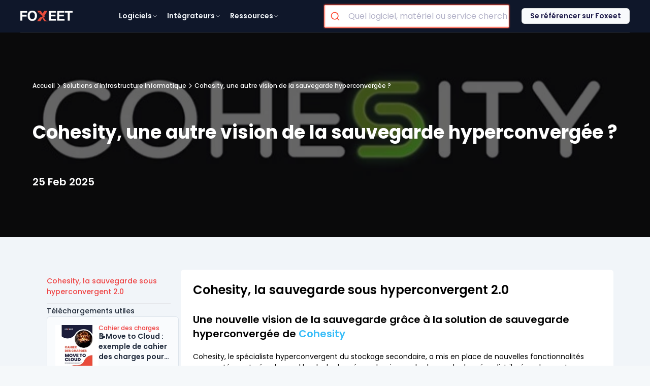

--- FILE ---
content_type: text/html; charset=UTF-8
request_url: https://foxeet.fr/contenu/article-cohesity-une-autre-vision-de-la-sauvegarde-hyperconvergee
body_size: 45557
content:
<!doctype html>
<html lang="fr" class="scroll-smooth">
<head>
    <base href="../../">
    <meta charset="UTF-8">
    <meta name="viewport" content="width=device-width, initial-scale=1">

            <meta name="robots" content="max-snippet:-1,max-image-preview:large,max-video-preview:-1">
<link rel="sitemap" href="/sitemap.xml" title="Sitemap" type="application/xml">
<link rel="sitemap" href="/sitemap-produits.xml" title="Sitemap-produits" type="application/xml">
<link rel="sitemap" href="/sitemap-souscategories.xml" title="Sitemap-souscategories" type="application/xml">
<link rel="sitemap" href="/sitemap-categories.xml" title="Sitemap-categories" type="application/xml">

<meta name="twitter:card" content="summary">
<meta property="og:locale" content="fr">
<meta property="og:site_name" content="Foxeet">
<meta property="og:type" content="website">


    <link rel="canonical" href="https://foxeet.fr/contenu/article-cohesity-une-autre-vision-de-la-sauvegarde-hyperconvergee">
    <meta property="og:url" content="https://foxeet.fr/contenu/article-cohesity-une-autre-vision-de-la-sauvegarde-hyperconvergee">



    <meta property="og:image" content="https://foxeet.fr/image/reseaux/7cea6cf7-158f-4f64-9c2d-b0ee47e107c4.webp"/>
    <meta property="twitter:image" content="https://foxeet.fr/image/reseaux/7cea6cf7-158f-4f64-9c2d-b0ee47e107c4.webp"/>



    <title>Une autre vision de la sauvegarde pour son infrastructure ?</title>
    <meta property="og:title" content="Une autre vision de la sauvegarde pour son infrastructure ?">
    <meta name="twitter:title" content="Une autre vision de la sauvegarde pour son infrastructure ?">



    <meta property="og:description" content="Le spécialiste du stockage et de la sauvegarde hyperconvergée, a sorti de nouvelles fonctionnalités pour protéger et gérer les workloads de datas volumineux"/>
    <meta property="twitter:description" content="Le spécialiste du stockage et de la sauvegarde hyperconvergée, a sorti de nouvelles fonctionnalités pour protéger et gérer les workloads de datas volumineux"/>
    <meta name="description" content="Le spécialiste du stockage et de la sauvegarde hyperconvergée, a sorti de nouvelles fonctionnalités pour protéger et gérer les workloads de datas volumineux">
        
    <link rel="preload" as="style" href="https://foxeet.fr/build/assets/app-e650e759.css" /><link rel="stylesheet" href="https://foxeet.fr/build/assets/app-e650e759.css" /><link rel="preload" as="style" href="https://foxeet.fr/build/assets/laraberg-39e12fe2.css" /><link rel="stylesheet" href="https://foxeet.fr/build/assets/laraberg-39e12fe2.css" /><link rel="preload" as="style" href="https://foxeet.fr/build/assets/style-d56534bb.css" /><link rel="stylesheet" href="https://foxeet.fr/build/assets/style-d56534bb.css" /><link href="https://fonts.googleapis.com/css2?family=Poppins:ital,wght@0,100;0,200;0,300;0,400;0,500;0,600;0,700;0,800;0,900;1,100;1,200;1,300;1,400;1,500;1,600;1,700;1,800;1,900&display=swap" rel="stylesheet" >
<link rel="stylesheet" type="text/css" href="//use.fontawesome.com/releases/v6.2.1/css/all.css">
<link rel="stylesheet" href="https://cdn.jsdelivr.net/npm/@algolia/autocomplete-theme-classic"/>
<link rel="stylesheet" href="assets/css/barre-de-recherche.css"/><link href="https://fonts.googleapis.com/css2?family=Poppins:ital,wght@0,100;0,200;0,300;0,400;0,500;0,600;0,700;0,800;0,900;1,100;1,200;1,300;1,400;1,500;1,600;1,700;1,800;1,900&display=swap" rel="stylesheet" >
    <link href="https://foxeet.fr/assets/css/editor.css" rel="stylesheet">
    <script>(function(w,d,s,l,i){w[l]=w[l]||[];w[l].push({'gtm.start':
                new Date().getTime(),event:'gtm.js'});var f=d.getElementsByTagName(s)[0],
            j=d.createElement(s),dl=l!='dataLayer'?'&l='+l:'';j.async=true;j.src=
            'https://www.googletagmanager.com/gtm.js?id='+i+dl;f.parentNode.insertBefore(j,f);
        })(window,document,'script','dataLayer','GTM-5R57XZZ');</script>

    <link rel="icon" href="/foxeet/favico/fav_foxeet-1-119x123.png?1688635217" sizes="32x32"/>
    <link rel="icon" href="/foxeet/favico/fav_foxeet-1.png?1688635217" sizes="192x192"/>
    <link rel="apple-touch-icon" href="/foxeet/favico/fav_foxeet-1.png?1688635217"/>

</head>
<body class="flex flex-col justify-center bg-fx-gray font-poppins">
<noscript><iframe src="https://www.googletagmanager.com/ns.html?id=GTM-5R57XZZ"
                  height="0" width="0" style="display:none;visibility:hidden"></iframe></noscript>
<header>
    <section class="desktop w-full bg-slate-900 sticky flex justify-center z-30">
    <div class="desktop w-[1200px] m-auto flex flex-row justify-evenly items-center h-16 bg-slate-900 border-b border-white border-opacity-10" style="display: flex">
        <div class="w-[103px] h-[21px] items-start">
            <a href="https://foxeet.fr">
                <img alt="Logo Foxeet | Le comparateur de logiciel" loading="lazy" class="w-[103px] h-[21px]" src="https://foxeet.fr/foxeet/front/assets/Logo_Blanc_Transparent_menu.png"/>
            </a>
        </div>

        <nav class="gap-4 inline-flex flex-1 justify-center">
            <section class="menu-title large-menu-title relative pl-2.5 pr-2 py-1 text-slate-100 hover:text-red-500 rounded-sm justify-start items-center gap-1 flex cursor-pointer">
                <span class="text-sm font-semibold leading-normal">Logiciels</span>
                <svg class="w-3 h-3 text-" viewBox="0 0 24 24" fill="none" xmlns="http://www.w3.org/2000/svg">
                    <path d="M6 9L12 15L18 9" stroke="currentColor" stroke-width="2" stroke-linecap="round" stroke-linejoin="round"/>
                </svg>

                <div class="hidden menu-item-0-details menu-item-all-details min-w-[776px] min-h-[749px] grid grid-cols-3 top-[46px] left-0 absolute rounded-md
    border border-white border-opacity-10 justify-start items-start inline-flex bg-slate-900 menu">

    <div class="p-2 bg-slate-900 rounded-md flex-col justify-start items-start gap-1 inline-flex">
    <div class="w-[247px] px-1.5 py-1 bg-slate-900 rounded justify-start items-center gap-2 inline-flex">
        <div class="text-slate-200 text-sm font-semibold leading-normal">Domaine Métier</div>
    </div>

            <div
            class="menu-domaine-metier w-[247px] px-0.5 py-1 bg-slate-900 hover:bg-indigo-50 hover:bg-opacity-10 cursor-pointer rounded justify-start items-center gap-1 inline-flex"
            id="menu-categorie-294fa188-d8b0-4d79-9f85-54596565d32a" data-type="Domaine métier">
            <div class="p-2 rounded justify-start items-start gap-2 flex">
                <div class="w-4 h-4 relative text-white opacity-60">
                    <svg width="100%" height="100%" viewBox="0 0 24 24" fill="none" xmlns="http://www.w3.org/2000/svg">
 <path d="M2 2H3.30616C3.55218 2 3.67519 2 3.77418 2.04524C3.86142 2.08511 3.93535 2.14922 3.98715 2.22995C4.04593 2.32154 4.06333 2.44332 4.09812 2.68686L4.57143 6M4.57143 6L5.62332 13.7314C5.75681 14.7125 5.82355 15.2031 6.0581 15.5723C6.26478 15.8977 6.56108 16.1564 6.91135 16.3174C7.30886 16.5 7.80394 16.5 8.79411 16.5H17.352C18.2945 16.5 18.7658 16.5 19.151 16.3304C19.4905 16.1809 19.7818 15.9398 19.9923 15.6342C20.2309 15.2876 20.3191 14.8247 20.4955 13.8988L21.8191 6.94969C21.8812 6.62381 21.9122 6.46087 21.8672 6.3335C21.8278 6.22177 21.7499 6.12768 21.6475 6.06802C21.5308 6 21.365 6 21.0332 6H4.57143ZM10 21C10 21.5523 9.55228 22 9 22C8.44772 22 8 21.5523 8 21C8 20.4477 8.44772 20 9 20C9.55228 20 10 20.4477 10 21ZM18 21C18 21.5523 17.5523 22 17 22C16.4477 22 16 21.5523 16 21C16 20.4477 16.4477 20 17 20C17.5523 20 18 20.4477 18 21Z" stroke="currentColor" stroke-width="2" stroke-linecap="round" stroke-linejoin="round"/>
 </svg>
                </div>
            </div>
            <div class="text-slate-400 hover:text-slate-100 text-sm font-medium leading-normal">
                <a href="https://foxeet.fr/contenu/annuaire-logiciels-commerce-ventes">Commerce &amp; Ventes</a>
            </div>
        </div>
            <div
            class="menu-domaine-metier w-[247px] px-0.5 py-1 bg-slate-900 hover:bg-indigo-50 hover:bg-opacity-10 cursor-pointer rounded justify-start items-center gap-1 inline-flex"
            id="menu-categorie-a6c30b6f-1923-4ec3-b3d8-542c0491ab3b" data-type="Domaine métier">
            <div class="p-2 rounded justify-start items-start gap-2 flex">
                <div class="w-4 h-4 relative text-white opacity-60">
                    <svg width="100%" height="100%" viewBox="0 0 24 24" fill="none" xmlns="http://www.w3.org/2000/svg">
 <path d="M12 17C12 19.7614 14.2386 22 17 22C19.7614 22 22 19.7614 22 17C22 14.2386 19.7614 12 17 12C14.2386 12 12 14.2386 12 17ZM12 17C12 15.8742 12.3721 14.8353 13 13.9995V5M12 17C12 17.8254 12.2 18.604 12.5541 19.2901C11.7117 20.0018 9.76584 20.5 7.5 20.5C4.46243 20.5 2 19.6046 2 18.5V5M13 5C13 6.10457 10.5376 7 7.5 7C4.46243 7 2 6.10457 2 5M13 5C13 3.89543 10.5376 3 7.5 3C4.46243 3 2 3.89543 2 5M2 14C2 15.1046 4.46243 16 7.5 16C9.689 16 11.5793 15.535 12.4646 14.8618M13 9.5C13 10.6046 10.5376 11.5 7.5 11.5C4.46243 11.5 2 10.6046 2 9.5" stroke="currentColor" stroke-width="2" stroke-linecap="round" stroke-linejoin="round"/>
 </svg>
                </div>
            </div>
            <div class="text-slate-400 hover:text-slate-100 text-sm font-medium leading-normal">
                <a href="https://foxeet.fr/contenu/annuaire-logiciels-comptabilite-finances-entreprises">Comptabilité &amp; Finances</a>
            </div>
        </div>
            <div
            class="menu-domaine-metier w-[247px] px-0.5 py-1 bg-slate-900 hover:bg-indigo-50 hover:bg-opacity-10 cursor-pointer rounded justify-start items-center gap-1 inline-flex"
            id="menu-categorie-765cff59-4a82-4828-8cef-1b779d829498" data-type="Domaine métier">
            <div class="p-2 rounded justify-start items-start gap-2 flex">
                <div class="w-4 h-4 relative text-white opacity-60">
                    <svg width="100%" height="100%" viewBox="0 0 24 24" fill="none" xmlns="http://www.w3.org/2000/svg">
 <path d="M19 7V17M5 7V17M17 5L7 5M17 19H7M4.6 7H5.4C5.96005 7 6.24008 7 6.45399 6.89101C6.64215 6.79513 6.79513 6.64215 6.89101 6.45399C7 6.24008 7 5.96005 7 5.4V4.6C7 4.03995 7 3.75992 6.89101 3.54601C6.79513 3.35785 6.64215 3.20487 6.45399 3.10899C6.24008 3 5.96005 3 5.4 3H4.6C4.03995 3 3.75992 3 3.54601 3.10899C3.35785 3.20487 3.20487 3.35785 3.10899 3.54601C3 3.75992 3 4.03995 3 4.6V5.4C3 5.96005 3 6.24008 3.10899 6.45399C3.20487 6.64215 3.35785 6.79513 3.54601 6.89101C3.75992 7 4.03995 7 4.6 7ZM4.6 21H5.4C5.96005 21 6.24008 21 6.45399 20.891C6.64215 20.7951 6.79513 20.6422 6.89101 20.454C7 20.2401 7 19.9601 7 19.4V18.6C7 18.0399 7 17.7599 6.89101 17.546C6.79513 17.3578 6.64215 17.2049 6.45399 17.109C6.24008 17 5.96005 17 5.4 17H4.6C4.03995 17 3.75992 17 3.54601 17.109C3.35785 17.2049 3.20487 17.3578 3.10899 17.546C3 17.7599 3 18.0399 3 18.6V19.4C3 19.9601 3 20.2401 3.10899 20.454C3.20487 20.6422 3.35785 20.7951 3.54601 20.891C3.75992 21 4.03995 21 4.6 21ZM18.6 7H19.4C19.9601 7 20.2401 7 20.454 6.89101C20.6422 6.79513 20.7951 6.64215 20.891 6.45399C21 6.24008 21 5.96005 21 5.4V4.6C21 4.03995 21 3.75992 20.891 3.54601C20.7951 3.35785 20.6422 3.20487 20.454 3.10899C20.2401 3 19.9601 3 19.4 3H18.6C18.0399 3 17.7599 3 17.546 3.10899C17.3578 3.20487 17.2049 3.35785 17.109 3.54601C17 3.75992 17 4.03995 17 4.6V5.4C17 5.96005 17 6.24008 17.109 6.45399C17.2049 6.64215 17.3578 6.79513 17.546 6.89101C17.7599 7 18.0399 7 18.6 7ZM18.6 21H19.4C19.9601 21 20.2401 21 20.454 20.891C20.6422 20.7951 20.7951 20.6422 20.891 20.454C21 20.2401 21 19.9601 21 19.4V18.6C21 18.0399 21 17.7599 20.891 17.546C20.7951 17.3578 20.6422 17.2049 20.454 17.109C20.2401 17 19.9601 17 19.4 17H18.6C18.0399 17 17.7599 17 17.546 17.109C17.3578 17.2049 17.2049 17.3578 17.109 17.546C17 17.7599 17 18.0399 17 18.6V19.4C17 19.9601 17 20.2401 17.109 20.454C17.2049 20.6422 17.3578 20.7951 17.546 20.891C17.7599 21 18.0399 21 18.6 21Z" stroke="currentColor" stroke-width="2" stroke-linecap="round" stroke-linejoin="round"/>
 </svg>
                </div>
            </div>
            <div class="text-slate-400 hover:text-slate-100 text-sm font-medium leading-normal">
                <a href="https://foxeet.fr/contenu/annuaire-logiciels-conception-fabrication">Conception &amp; Fabrication</a>
            </div>
        </div>
            <div
            class="menu-domaine-metier w-[247px] px-0.5 py-1 bg-slate-900 hover:bg-indigo-50 hover:bg-opacity-10 cursor-pointer rounded justify-start items-center gap-1 inline-flex"
            id="menu-categorie-7d380c7f-fd3d-4007-a85b-3601859ed39f" data-type="Domaine métier">
            <div class="p-2 rounded justify-start items-start gap-2 flex">
                <div class="w-4 h-4 relative text-white opacity-60">
                    <svg width="100%" height="100%" viewBox="0 0 24 24" fill="none" xmlns="http://www.w3.org/2000/svg">
 <path d="M2 2H3.30616C3.55218 2 3.67519 2 3.77418 2.04524C3.86142 2.08511 3.93535 2.14922 3.98715 2.22995C4.04593 2.32154 4.06333 2.44332 4.09812 2.68686L4.57143 6M4.57143 6L5.62332 13.7314C5.75681 14.7125 5.82355 15.2031 6.0581 15.5723C6.26478 15.8977 6.56108 16.1564 6.91135 16.3174C7.30886 16.5 7.80394 16.5 8.79411 16.5H17.352C18.2945 16.5 18.7658 16.5 19.151 16.3304C19.4905 16.1809 19.7818 15.9398 19.9923 15.6342C20.2309 15.2876 20.3191 14.8247 20.4955 13.8988L21.8191 6.94969C21.8812 6.62381 21.9122 6.46087 21.8672 6.3335C21.8278 6.22177 21.7499 6.12768 21.6475 6.06802C21.5308 6 21.365 6 21.0332 6H4.57143ZM10 21C10 21.5523 9.55228 22 9 22C8.44772 22 8 21.5523 8 21C8 20.4477 8.44772 20 9 20C9.55228 20 10 20.4477 10 21ZM18 21C18 21.5523 17.5523 22 17 22C16.4477 22 16 21.5523 16 21C16 20.4477 16.4477 20 17 20C17.5523 20 18 20.4477 18 21Z" stroke="currentColor" stroke-width="2" stroke-linecap="round" stroke-linejoin="round"/>
 </svg>
                </div>
            </div>
            <div class="text-slate-400 hover:text-slate-100 text-sm font-medium leading-normal">
                <a href="https://foxeet.fr/contenu/logiciels-durabilite-environnement-eco-responsables">Durabilité &amp; Environnement</a>
            </div>
        </div>
            <div
            class="menu-domaine-metier w-[247px] px-0.5 py-1 bg-slate-900 hover:bg-indigo-50 hover:bg-opacity-10 cursor-pointer rounded justify-start items-center gap-1 inline-flex"
            id="menu-categorie-163b47ef-8f9b-4ab2-bed2-8add8706d733" data-type="Domaine métier">
            <div class="p-2 rounded justify-start items-start gap-2 flex">
                <div class="w-4 h-4 relative text-white opacity-60">
                    <svg width="100%" height="100%" viewBox="0 0 24 24" fill="none" xmlns="http://www.w3.org/2000/svg">
 <path d="M6.5 13L7.28446 14.5689C7.54995 15.0999 7.68269 15.3654 7.86003 15.5954C8.01739 15.7996 8.20041 15.9826 8.40455 16.14C8.63462 16.3173 8.9001 16.4501 9.43108 16.7155L11 17.5L9.43108 18.2845C8.9001 18.5499 8.63462 18.6827 8.40455 18.86C8.20041 19.0174 8.01739 19.2004 7.86003 19.4046C7.68269 19.6346 7.54995 19.9001 7.28446 20.4311L6.5 22L5.71554 20.4311C5.45005 19.9001 5.31731 19.6346 5.13997 19.4046C4.98261 19.2004 4.79959 19.0174 4.59545 18.86C4.36538 18.6827 4.0999 18.5499 3.56892 18.2845L2 17.5L3.56892 16.7155C4.0999 16.4501 4.36538 16.3173 4.59545 16.14C4.79959 15.9826 4.98261 15.7996 5.13997 15.5954C5.31731 15.3654 5.45005 15.0999 5.71554 14.5689L6.5 13Z" stroke="currentColor" stroke-width="2" stroke-linecap="round" stroke-linejoin="round"/>
 <path d="M15 2L16.1786 5.06442C16.4606 5.79765 16.6016 6.16426 16.8209 6.47264C17.0153 6.74595 17.254 6.98475 17.5274 7.17909C17.8357 7.39836 18.2024 7.53937 18.9356 7.82138L22 9L18.9356 10.1786C18.2024 10.4606 17.8357 10.6016 17.5274 10.8209C17.254 11.0153 17.0153 11.254 16.8209 11.5274C16.6016 11.8357 16.4606 12.2024 16.1786 12.9356L15 16L13.8214 12.9356C13.5394 12.2024 13.3984 11.8357 13.1791 11.5274C12.9847 11.254 12.746 11.0153 12.4726 10.8209C12.1643 10.6016 11.7976 10.4606 11.0644 10.1786L8 9L11.0644 7.82138C11.7976 7.53937 12.1643 7.39836 12.4726 7.17909C12.746 6.98475 12.9847 6.74595 13.1791 6.47264C13.3984 6.16426 13.5394 5.79765 13.8214 5.06442L15 2Z" stroke="currentColor" stroke-width="2" stroke-linecap="round" stroke-linejoin="round"/>
 </svg>
                </div>
            </div>
            <div class="text-slate-400 hover:text-slate-100 text-sm font-medium leading-normal">
                <a href="https://foxeet.fr/contenu/annuaire-logiciels-intelligence-artificielle-entreprises">Intelligence Artificielle</a>
            </div>
        </div>
            <div
            class="menu-domaine-metier w-[247px] px-0.5 py-1 bg-slate-900 hover:bg-indigo-50 hover:bg-opacity-10 cursor-pointer rounded justify-start items-center gap-1 inline-flex"
            id="menu-categorie-ab01aed3-c7e2-4aaa-9a3f-2aed10488c6f" data-type="Domaine métier">
            <div class="p-2 rounded justify-start items-start gap-2 flex">
                <div class="w-4 h-4 relative text-white opacity-60">
                    <svg width="100%" height="100%" viewBox="0 0 24 24" fill="none" xmlns="http://www.w3.org/2000/svg">
 <path d="M22 7.99992V11.9999M10.25 5.49991H6.8C5.11984 5.49991 4.27976 5.49991 3.63803 5.82689C3.07354 6.11451 2.6146 6.57345 2.32698 7.13794C2 7.77968 2 8.61976 2 10.2999L2 11.4999C2 12.4318 2 12.8977 2.15224 13.2653C2.35523 13.7553 2.74458 14.1447 3.23463 14.3477C3.60218 14.4999 4.06812 14.4999 5 14.4999V18.7499C5 18.9821 5 19.0982 5.00963 19.1959C5.10316 20.1455 5.85441 20.8968 6.80397 20.9903C6.90175 20.9999 7.01783 20.9999 7.25 20.9999C7.48217 20.9999 7.59826 20.9999 7.69604 20.9903C8.64559 20.8968 9.39685 20.1455 9.49037 19.1959C9.5 19.0982 9.5 18.9821 9.5 18.7499V14.4999H10.25C12.0164 14.4999 14.1772 15.4468 15.8443 16.3556C16.8168 16.8857 17.3031 17.1508 17.6216 17.1118C17.9169 17.0756 18.1402 16.943 18.3133 16.701C18.5 16.4401 18.5 15.9179 18.5 14.8736V5.1262C18.5 4.08191 18.5 3.55976 18.3133 3.2988C18.1402 3.05681 17.9169 2.92421 17.6216 2.88804C17.3031 2.84903 16.8168 3.11411 15.8443 3.64427C14.1772 4.55302 12.0164 5.49991 10.25 5.49991Z" stroke="currentColor" stroke-width="2" stroke-linecap="round" stroke-linejoin="round"/>
 </svg>
                </div>
            </div>
            <div class="text-slate-400 hover:text-slate-100 text-sm font-medium leading-normal">
                <a href="https://foxeet.fr/contenu/annuaire-logiciels-marketing-communication-entreprises">Marketing &amp; Communication</a>
            </div>
        </div>
            <div
            class="menu-domaine-metier w-[247px] px-0.5 py-1 bg-slate-900 hover:bg-indigo-50 hover:bg-opacity-10 cursor-pointer rounded justify-start items-center gap-1 inline-flex"
            id="menu-categorie-f9bad6cc-76a6-479d-96b8-387573064a17" data-type="Domaine métier">
            <div class="p-2 rounded justify-start items-start gap-2 flex">
                <div class="w-4 h-4 relative text-white opacity-60">
                    <svg width="100%" height="100%" viewBox="0 0 24 24" fill="none" xmlns="http://www.w3.org/2000/svg">
 <path d="M2 2H3.30616C3.55218 2 3.67519 2 3.77418 2.04524C3.86142 2.08511 3.93535 2.14922 3.98715 2.22995C4.04593 2.32154 4.06333 2.44332 4.09812 2.68686L4.57143 6M4.57143 6L5.62332 13.7314C5.75681 14.7125 5.82355 15.2031 6.0581 15.5723C6.26478 15.8977 6.56108 16.1564 6.91135 16.3174C7.30886 16.5 7.80394 16.5 8.79411 16.5H17.352C18.2945 16.5 18.7658 16.5 19.151 16.3304C19.4905 16.1809 19.7818 15.9398 19.9923 15.6342C20.2309 15.2876 20.3191 14.8247 20.4955 13.8988L21.8191 6.94969C21.8812 6.62381 21.9122 6.46087 21.8672 6.3335C21.8278 6.22177 21.7499 6.12768 21.6475 6.06802C21.5308 6 21.365 6 21.0332 6H4.57143ZM10 21C10 21.5523 9.55228 22 9 22C8.44772 22 8 21.5523 8 21C8 20.4477 8.44772 20 9 20C9.55228 20 10 20.4477 10 21ZM18 21C18 21.5523 17.5523 22 17 22C16.4477 22 16 21.5523 16 21C16 20.4477 16.4477 20 17 20C17.5523 20 18 20.4477 18 21Z" stroke="currentColor" stroke-width="2" stroke-linecap="round" stroke-linejoin="round"/>
 </svg>
                </div>
            </div>
            <div class="text-slate-400 hover:text-slate-100 text-sm font-medium leading-normal">
                <a href="https://foxeet.fr/contenu/annuaire-logiciels-organisation-logistique-entreprise">Organisation &amp; Logistique</a>
            </div>
        </div>
            <div
            class="menu-domaine-metier w-[247px] px-0.5 py-1 bg-slate-900 hover:bg-indigo-50 hover:bg-opacity-10 cursor-pointer rounded justify-start items-center gap-1 inline-flex"
            id="menu-categorie-ead1d237-7da8-4c04-8698-c93468f1657e" data-type="Domaine métier">
            <div class="p-2 rounded justify-start items-start gap-2 flex">
                <div class="w-4 h-4 relative text-white opacity-60">
                    <svg width="100%" height="100%" viewBox="0 0 24 24" fill="none" xmlns="http://www.w3.org/2000/svg">
 <path d="M18 15.8369C19.4559 16.5683 20.7041 17.742 21.6152 19.2096C21.7956 19.5003 21.8858 19.6456 21.917 19.8468C21.9804 20.2558 21.7008 20.7585 21.3199 20.9204C21.1325 21 20.9216 21 20.5 21M16 11.5322C17.4817 10.7959 18.5 9.26686 18.5 7.5C18.5 5.73314 17.4817 4.20411 16 3.46776M14 7.5C14 9.98528 11.9852 12 9.49996 12C7.01468 12 4.99996 9.98528 4.99996 7.5C4.99996 5.01472 7.01468 3 9.49996 3C11.9852 3 14 5.01472 14 7.5ZM2.55919 18.9383C4.1535 16.5446 6.66933 15 9.49996 15C12.3306 15 14.8464 16.5446 16.4407 18.9383C16.79 19.4628 16.9646 19.725 16.9445 20.0599C16.9289 20.3207 16.7579 20.64 16.5495 20.7976C16.2819 21 15.9138 21 15.1776 21H3.82232C3.08613 21 2.71804 21 2.4504 20.7976C2.24201 20.64 2.07105 20.3207 2.05539 20.0599C2.03529 19.725 2.20992 19.4628 2.55919 18.9383Z" stroke="currentColor" stroke-width="2" stroke-linecap="round" stroke-linejoin="round"/>
 </svg>
                </div>
            </div>
            <div class="text-slate-400 hover:text-slate-100 text-sm font-medium leading-normal">
                <a href="https://foxeet.fr/contenu/annuaire-outils-collaboration-entreprises">Outils de Collaboration</a>
            </div>
        </div>
            <div
            class="menu-domaine-metier w-[247px] px-0.5 py-1 bg-slate-900 hover:bg-indigo-50 hover:bg-opacity-10 cursor-pointer rounded justify-start items-center gap-1 inline-flex"
            id="menu-categorie-428f6360-637d-4da6-8c5c-579f2bd6c743" data-type="Domaine métier">
            <div class="p-2 rounded justify-start items-start gap-2 flex">
                <div class="w-4 h-4 relative text-white opacity-60">
                    <svg width="100%" height="100%" viewBox="0 0 24 24" fill="none" xmlns="http://www.w3.org/2000/svg">
 <path d="M12.5 2H15.2C16.8802 2 17.7202 2 18.362 2.32698C18.9265 2.6146 19.3854 3.07354 19.673 3.63803C20 4.27976 20 5.11984 20 6.8V17.2C20 18.8802 20 19.7202 19.673 20.362C19.3854 20.9265 18.9265 21.3854 18.362 21.673C17.7202 22 16.8802 22 15.2 22H8.8C7.11984 22 6.27976 22 5.63803 21.673C5.07354 21.3854 4.6146 20.9265 4.32698 20.362C4 19.7202 4 18.8802 4 17.2V16.5M16 13H11.5M16 9H12.5M16 17H8M6 10V4.5C6 3.67157 6.67157 3 7.5 3C8.32843 3 9 3.67157 9 4.5V10C9 11.6569 7.65685 13 6 13C4.34315 13 3 11.6569 3 10V6" stroke="currentColor" stroke-width="2" stroke-linecap="round" stroke-linejoin="round"/>
 </svg>
                </div>
            </div>
            <div class="text-slate-400 hover:text-slate-100 text-sm font-medium leading-normal">
                <a href="https://foxeet.fr/contenu/annuaire-logiciels-reporting-bi-entreprises">Reporting &amp; BI</a>
            </div>
        </div>
            <div
            class="menu-domaine-metier w-[247px] px-0.5 py-1 bg-slate-900 hover:bg-indigo-50 hover:bg-opacity-10 cursor-pointer rounded justify-start items-center gap-1 inline-flex"
            id="menu-categorie-bafe7745-8581-48a6-a0ee-b4b4b5434a96" data-type="Domaine métier">
            <div class="p-2 rounded justify-start items-start gap-2 flex">
                <div class="w-4 h-4 relative text-white opacity-60">
                    <svg width="100%" height="100%" viewBox="0 0 24 24" fill="none" xmlns="http://www.w3.org/2000/svg">
 <path d="M7.5 7H10.25M7.5 11H10.25M7.5 15H10.25M13.75 7H16.5M13.75 11H16.5M13.75 15H16.5M20 21V6.2C20 5.0799 20 4.51984 19.782 4.09202C19.5903 3.71569 19.2843 3.40973 18.908 3.21799C18.4802 3 17.9201 3 16.8 3H7.2C6.07989 3 5.51984 3 5.09202 3.21799C4.71569 3.40973 4.40973 3.71569 4.21799 4.09202C4 4.51984 4 5.0799 4 6.2V21M22 21H2" stroke="currentColor" stroke-width="2" stroke-linecap="round" stroke-linejoin="round"/>
 </svg>
                </div>
            </div>
            <div class="text-slate-400 hover:text-slate-100 text-sm font-medium leading-normal">
                <a href="https://foxeet.fr/contenu/comparatif-logiciels-ressources-humaines-entreprises">Ressources Humaines</a>
            </div>
        </div>
            <div
            class="menu-domaine-metier w-[247px] px-0.5 py-1 bg-slate-900 hover:bg-indigo-50 hover:bg-opacity-10 cursor-pointer rounded justify-start items-center gap-1 inline-flex"
            id="menu-categorie-c52021aa-dc11-4d9c-b0b4-98b9a38e98b7" data-type="Domaine métier">
            <div class="p-2 rounded justify-start items-start gap-2 flex">
                <div class="w-4 h-4 relative text-white opacity-60">
                    <svg width="100%" height="100%" viewBox="0 0 24 24" fill="none" xmlns="http://www.w3.org/2000/svg">
 <path d="M11.302 21.6149C11.5234 21.7441 11.6341 21.8087 11.7903 21.8422C11.9116 21.8682 12.0884 21.8682 12.2097 21.8422C12.3659 21.8087 12.4766 21.7441 12.698 21.6149C14.646 20.4785 20 16.9085 20 12.0001V8.20007C20 7.12617 20 6.58923 19.8345 6.20807C19.6662 5.82067 19.4986 5.61458 19.1536 5.37097C18.8141 5.13129 18.1486 4.99289 16.8177 4.71609C15.3508 4.41101 14.2243 3.8601 13.1944 3.06339C12.7005 2.68133 12.4536 2.49031 12.2603 2.43821C12.0564 2.38323 11.9436 2.38323 11.7397 2.43821C11.5464 2.49031 11.2995 2.68134 10.8056 3.06339C9.77572 3.8601 8.6492 4.41101 7.1823 4.71609C5.85137 4.99289 5.18591 5.13129 4.84645 5.37097C4.50142 5.61458 4.33379 5.82067 4.16554 6.20807C4 6.58923 4 7.12617 4 8.20007V12.0001C4 16.9085 9.35396 20.4785 11.302 21.6149Z" stroke="currentColor" stroke-width="2" stroke-linecap="round" stroke-linejoin="round"/>
 </svg>
                </div>
            </div>
            <div class="text-slate-400 hover:text-slate-100 text-sm font-medium leading-normal">
                <a href="https://foxeet.fr/contenu/annuaire-logiciels-cybersecurite-entreprises">SI Cybersécurité</a>
            </div>
        </div>
            <div
            class="menu-domaine-metier w-[247px] px-0.5 py-1 bg-slate-900 hover:bg-indigo-50 hover:bg-opacity-10 cursor-pointer rounded justify-start items-center gap-1 inline-flex"
            id="menu-categorie-0e895149-8ce3-415a-a189-c36a9f233a01" data-type="Domaine métier">
            <div class="p-2 rounded justify-start items-start gap-2 flex">
                <div class="w-4 h-4 relative text-white opacity-60">
                    <svg width="100%" height="100%" viewBox="0 0 24 24" fill="none" xmlns="http://www.w3.org/2000/svg">
 <path d="M6 21H9M15 21H18M17.5 6.5V14.5M3 6.2L3 14.8C3 15.9201 3 16.4802 3.21799 16.908C3.40973 17.2843 3.71569 17.5903 4.09202 17.782C4.51984 18 5.07989 18 6.2 18L17.8 18C18.9201 18 19.4802 18 19.908 17.782C20.2843 17.5903 20.5903 17.2843 20.782 16.908C21 16.4802 21 15.9201 21 14.8V6.2C21 5.0799 21 4.51984 20.782 4.09202C20.5903 3.7157 20.2843 3.40974 19.908 3.21799C19.4802 3 18.9201 3 17.8 3L6.2 3C5.0799 3 4.51984 3 4.09202 3.21799C3.7157 3.40973 3.40973 3.71569 3.21799 4.09202C3 4.51984 3 5.07989 3 6.2ZM11.5 10.5C11.5 11.8807 10.3807 13 9 13C7.61929 13 6.5 11.8807 6.5 10.5C6.5 9.11929 7.61929 8 9 8C10.3807 8 11.5 9.11929 11.5 10.5Z" stroke="currentColor" stroke-width="2" stroke-linecap="round" stroke-linejoin="round"/>
 </svg>
                </div>
            </div>
            <div class="text-slate-400 hover:text-slate-100 text-sm font-medium leading-normal">
                <a href="https://foxeet.fr/contenu/comparatif-logiciels-si-infrastructure-entreprises">SI Infrastructure</a>
            </div>
        </div>
    </div>

        <div class="min-h-[532px] w-full h-full pl-4 pr-2 py-2 bg-slate-100 flex-col justify-start items-start gap-1 inline-flex">
    <div class="w-52 px-1.5 py-1 bg-slate-100 rounded justify-start items-center gap-2 inline-flex">
        <div class="text-slate-800 text-sm font-semibold leading-normal">Catégories</div>
    </div>

    <div
        class="w-52 h-0.5 px-2 py-0.5 opacity-0 bg-slate-100 rounded justify-start items-center gap-1 inline-flex"></div>

                                        <div class="menu-categorie hidden px-2 py-0.5 bg-slate-100 rounded justify-start items-center gap-1 inline-flex" id="menu-categorie-294fa188-d8b0-4d79-9f85-54596565d32a-1">
                    <div class="text-slate-600 hover:text-red-500 text-sm font-medium leading-normal cursor-pointer">
                        <a href="https://foxeet.fr/contenu/meilleurs-logiciels-crm-entreprises-gestion-relation-client">Logiciel CRM (65)</a>
                    </div>
                </div>
                                                                    <div class="menu-categorie hidden px-2 py-0.5 bg-slate-100 rounded justify-start items-center gap-1 inline-flex" id="menu-categorie-294fa188-d8b0-4d79-9f85-54596565d32a-1">
                    <div class="text-slate-600 hover:text-red-500 text-sm font-medium leading-normal cursor-pointer">
                        <a href="https://foxeet.fr/contenu/outils-prospection-vente-automatisation">Prospection B2B (50)</a>
                    </div>
                </div>
                                                                    <div class="menu-categorie hidden px-2 py-0.5 bg-slate-100 rounded justify-start items-center gap-1 inline-flex" id="menu-categorie-294fa188-d8b0-4d79-9f85-54596565d32a-1">
                    <div class="text-slate-600 hover:text-red-500 text-sm font-medium leading-normal cursor-pointer">
                        <a href="https://foxeet.fr/contenu/logiciels-gestion-factures-entreprises">Gestion Factures (32)</a>
                    </div>
                </div>
                                                                    <div class="menu-categorie hidden px-2 py-0.5 bg-slate-100 rounded justify-start items-center gap-1 inline-flex" id="menu-categorie-294fa188-d8b0-4d79-9f85-54596565d32a-1">
                    <div class="text-slate-600 hover:text-red-500 text-sm font-medium leading-normal cursor-pointer">
                        <a href="https://foxeet.fr/contenu/logiciels-de-gestion-des-devis">Gestion Devis (27)</a>
                    </div>
                </div>
                                                                    <div class="menu-categorie hidden px-2 py-0.5 bg-slate-100 rounded justify-start items-center gap-1 inline-flex" id="menu-categorie-294fa188-d8b0-4d79-9f85-54596565d32a-1">
                    <div class="text-slate-600 hover:text-red-500 text-sm font-medium leading-normal cursor-pointer">
                        <a href="https://foxeet.fr/contenu/logiciels-automatisation-prospection-linkedin">Prospection Linkedin (19)</a>
                    </div>
                </div>
                                                                    <div class="menu-categorie hidden px-2 py-0.5 bg-slate-100 rounded justify-start items-center gap-1 inline-flex" id="menu-categorie-294fa188-d8b0-4d79-9f85-54596565d32a-1">
                    <div class="text-slate-600 hover:text-red-500 text-sm font-medium leading-normal cursor-pointer">
                        <a href="https://foxeet.fr/contenu/logiciel-recherche-numeros-telephone-portable-et-emails">Recherche mobile &amp; emails (18)</a>
                    </div>
                </div>
                                                                    <div class="menu-categorie hidden px-2 py-0.5 bg-slate-100 rounded justify-start items-center gap-1 inline-flex" id="menu-categorie-294fa188-d8b0-4d79-9f85-54596565d32a-1">
                    <div class="text-slate-600 hover:text-red-500 text-sm font-medium leading-normal cursor-pointer">
                        <a href="https://foxeet.fr/contenu/solutions-de-centre-dappel-pour-entreprises">Centre d&#039;Appel (15)</a>
                    </div>
                </div>
                                                                    <div class="menu-categorie hidden px-2 py-0.5 bg-slate-100 rounded justify-start items-center gap-1 inline-flex" id="menu-categorie-294fa188-d8b0-4d79-9f85-54596565d32a-1">
                    <div class="text-slate-600 hover:text-red-500 text-sm font-medium leading-normal cursor-pointer">
                        <a href="https://foxeet.fr/contenu/solutions-gestion-appels-telephoniques">Gestion des appels (12)</a>
                    </div>
                </div>
                                                                    <div class="menu-categorie hidden px-2 py-0.5 bg-slate-100 rounded justify-start items-center gap-1 inline-flex" id="menu-categorie-294fa188-d8b0-4d79-9f85-54596565d32a-1">
                    <div class="text-slate-600 hover:text-red-500 text-sm font-medium leading-normal cursor-pointer">
                        <a href="https://foxeet.fr/contenu/digitalisation-des-processus-commerciaux">Digitalisation Commerciale (12)</a>
                    </div>
                </div>
                                                                    <div class="menu-categorie hidden px-2 py-0.5 bg-slate-100 rounded justify-start items-center gap-1 inline-flex" id="menu-categorie-294fa188-d8b0-4d79-9f85-54596565d32a-1">
                    <div class="text-slate-600 hover:text-red-500 text-sm font-medium leading-normal cursor-pointer">
                        <a href="https://foxeet.fr/contenu/logiciel-caisse-erp-omnicanal">ERP Retail &amp; Caisse (10)</a>
                    </div>
                </div>
                                                                    <div class="menu-categorie hidden px-2 py-0.5 bg-slate-100 rounded justify-start items-center gap-1 inline-flex" id="menu-categorie-294fa188-d8b0-4d79-9f85-54596565d32a-1">
                    <div class="text-slate-600 hover:text-red-500 text-sm font-medium leading-normal cursor-pointer">
                        <a href="https://foxeet.fr/contenu/logiciels-de-gestion-des-contrats">Gestion Contrats (7)</a>
                    </div>
                </div>
                                                                    <div class="menu-categorie hidden px-2 py-0.5 bg-slate-100 rounded justify-start items-center gap-1 inline-flex" id="menu-categorie-294fa188-d8b0-4d79-9f85-54596565d32a-1">
                    <div class="text-slate-600 hover:text-red-500 text-sm font-medium leading-normal cursor-pointer">
                        <a href="https://foxeet.fr/contenu/logiciels-web-to-print-personnalisation-produits">Web-to-Print (6)</a>
                    </div>
                </div>
                                                                    <div class="menu-categorie hidden px-2 py-0.5 bg-slate-100 rounded justify-start items-center gap-1 inline-flex" id="menu-categorie-294fa188-d8b0-4d79-9f85-54596565d32a-1">
                    <div class="text-slate-600 hover:text-red-500 text-sm font-medium leading-normal cursor-pointer">
                        <a href="https://foxeet.fr/contenu/logiciel-chiffrage-devis-btp-estimation-couts">Chiffrage BTP (5)</a>
                    </div>
                </div>
                                                                    <div class="menu-categorie hidden px-2 py-0.5 bg-slate-100 rounded justify-start items-center gap-1 inline-flex" id="menu-categorie-294fa188-d8b0-4d79-9f85-54596565d32a-1">
                    <div class="text-slate-600 hover:text-red-500 text-sm font-medium leading-normal cursor-pointer">
                        <a href="https://foxeet.fr/contenu/chiffrage-travaux-artisans-optimisation">Chiffrage Artisans (4)</a>
                    </div>
                </div>
                                                                    <div class="menu-categorie hidden px-2 py-0.5 bg-slate-100 rounded justify-start items-center gap-1 inline-flex" id="menu-categorie-294fa188-d8b0-4d79-9f85-54596565d32a-1">
                    <div class="text-slate-600 hover:text-red-500 text-sm font-medium leading-normal cursor-pointer">
                        <a href="https://foxeet.fr/contenu/chatbots-service-client-intelligence-artificielle">Chatbots Client (3)</a>
                    </div>
                </div>
                                                            <div class="menu-categorie hidden px-2 py-0.5 bg-slate-100 rounded justify-start items-center gap-1 inline-flex" id="menu-categorie-a6c30b6f-1923-4ec3-b3d8-542c0491ab3b-1">
                    <div class="text-slate-600 hover:text-red-500 text-sm font-medium leading-normal cursor-pointer">
                        <a href="https://foxeet.fr/contenu/logiciels-devis-facturation-entreprises">Devis Facturation (51)</a>
                    </div>
                </div>
                                                                    <div class="menu-categorie hidden px-2 py-0.5 bg-slate-100 rounded justify-start items-center gap-1 inline-flex" id="menu-categorie-a6c30b6f-1923-4ec3-b3d8-542c0491ab3b-1">
                    <div class="text-slate-600 hover:text-red-500 text-sm font-medium leading-normal cursor-pointer">
                        <a href="https://foxeet.fr/contenu/logiciels-gestion-comptable-administrative">Gestion Comptable (48)</a>
                    </div>
                </div>
                                                                    <div class="menu-categorie hidden px-2 py-0.5 bg-slate-100 rounded justify-start items-center gap-1 inline-flex" id="menu-categorie-a6c30b6f-1923-4ec3-b3d8-542c0491ab3b-1">
                    <div class="text-slate-600 hover:text-red-500 text-sm font-medium leading-normal cursor-pointer">
                        <a href="https://foxeet.fr/contenu/logiciels-gestion-notes-frais">Gestion Notes Frais (24)</a>
                    </div>
                </div>
                                                                    <div class="menu-categorie hidden px-2 py-0.5 bg-slate-100 rounded justify-start items-center gap-1 inline-flex" id="menu-categorie-a6c30b6f-1923-4ec3-b3d8-542c0491ab3b-1">
                    <div class="text-slate-600 hover:text-red-500 text-sm font-medium leading-normal cursor-pointer">
                        <a href="https://foxeet.fr/contenu/comparateur-logiciel-comptabilite-en-ligne">Comptabilité Online (24)</a>
                    </div>
                </div>
                                                                    <div class="menu-categorie hidden px-2 py-0.5 bg-slate-100 rounded justify-start items-center gap-1 inline-flex" id="menu-categorie-a6c30b6f-1923-4ec3-b3d8-542c0491ab3b-1">
                    <div class="text-slate-600 hover:text-red-500 text-sm font-medium leading-normal cursor-pointer">
                        <a href="https://foxeet.fr/contenu/logiciels-de-reporting-financier">Reporting Financier (23)</a>
                    </div>
                </div>
                                                                    <div class="menu-categorie hidden px-2 py-0.5 bg-slate-100 rounded justify-start items-center gap-1 inline-flex" id="menu-categorie-a6c30b6f-1923-4ec3-b3d8-542c0491ab3b-1">
                    <div class="text-slate-600 hover:text-red-500 text-sm font-medium leading-normal cursor-pointer">
                        <a href="https://foxeet.fr/contenu/logiciel-gestion-factures-paiements-fournisseurs">Gestion Factures Fournisseurs (20)</a>
                    </div>
                </div>
                                                                    <div class="menu-categorie hidden px-2 py-0.5 bg-slate-100 rounded justify-start items-center gap-1 inline-flex" id="menu-categorie-a6c30b6f-1923-4ec3-b3d8-542c0491ab3b-1">
                    <div class="text-slate-600 hover:text-red-500 text-sm font-medium leading-normal cursor-pointer">
                        <a href="https://foxeet.fr/contenu/logiciels-gestion-budgets">Gestion Budgets (18)</a>
                    </div>
                </div>
                                                                    <div class="menu-categorie hidden px-2 py-0.5 bg-slate-100 rounded justify-start items-center gap-1 inline-flex" id="menu-categorie-a6c30b6f-1923-4ec3-b3d8-542c0491ab3b-1">
                    <div class="text-slate-600 hover:text-red-500 text-sm font-medium leading-normal cursor-pointer">
                        <a href="https://foxeet.fr/contenu/logiciels-de-gestion-de-la-facturation-recurrente">Facturation Récurrente (13)</a>
                    </div>
                </div>
                                                                    <div class="menu-categorie hidden px-2 py-0.5 bg-slate-100 rounded justify-start items-center gap-1 inline-flex" id="menu-categorie-a6c30b6f-1923-4ec3-b3d8-542c0491ab3b-1">
                    <div class="text-slate-600 hover:text-red-500 text-sm font-medium leading-normal cursor-pointer">
                        <a href="https://foxeet.fr/contenu/logiciels-de-gestion-de-tresorerie">Gestion Trésorerie (6)</a>
                    </div>
                </div>
                                                                    <div class="menu-categorie hidden px-2 py-0.5 bg-slate-100 rounded justify-start items-center gap-1 inline-flex" id="menu-categorie-a6c30b6f-1923-4ec3-b3d8-542c0491ab3b-1">
                    <div class="text-slate-600 hover:text-red-500 text-sm font-medium leading-normal cursor-pointer">
                        <a href="https://foxeet.fr/contenu/outils-gestion-declarations-fiscales-tva">Déclarations Fiscales (4)</a>
                    </div>
                </div>
                                                                    <div class="menu-categorie hidden px-2 py-0.5 bg-slate-100 rounded justify-start items-center gap-1 inline-flex" id="menu-categorie-a6c30b6f-1923-4ec3-b3d8-542c0491ab3b-1">
                    <div class="text-slate-600 hover:text-red-500 text-sm font-medium leading-normal cursor-pointer">
                        <a href="https://foxeet.fr/contenu/plateforme-domiciliation-services-juridiques">Domiciliation &amp; Juridique (4)</a>
                    </div>
                </div>
                                                                    <div class="menu-categorie hidden px-2 py-0.5 bg-slate-100 rounded justify-start items-center gap-1 inline-flex" id="menu-categorie-a6c30b6f-1923-4ec3-b3d8-542c0491ab3b-1">
                    <div class="text-slate-600 hover:text-red-500 text-sm font-medium leading-normal cursor-pointer">
                        <a href="https://foxeet.fr/contenu/logiciels-de-gestion-des-risques-financiers">Gestion Risques Financiers (3)</a>
                    </div>
                </div>
                                                                    <div class="menu-categorie hidden px-2 py-0.5 bg-slate-100 rounded justify-start items-center gap-1 inline-flex" id="menu-categorie-a6c30b6f-1923-4ec3-b3d8-542c0491ab3b-1">
                    <div class="text-slate-600 hover:text-red-500 text-sm font-medium leading-normal cursor-pointer">
                        <a href="https://foxeet.fr/contenu/logiciels-gestion-echeances-fiscales">Gestion Échéances Fiscales (2)</a>
                    </div>
                </div>
                                                                    <div class="menu-categorie hidden px-2 py-0.5 bg-slate-100 rounded justify-start items-center gap-1 inline-flex" id="menu-categorie-a6c30b6f-1923-4ec3-b3d8-542c0491ab3b-1">
                    <div class="text-slate-600 hover:text-red-500 text-sm font-medium leading-normal cursor-pointer">
                        <a href="https://foxeet.fr/contenu/logiciels-anti-blanchiment-argent-aml">AML Sécurité Financière (2)</a>
                    </div>
                </div>
                                                                    <div class="menu-categorie hidden px-2 py-0.5 bg-slate-100 rounded justify-start items-center gap-1 inline-flex" id="menu-categorie-a6c30b6f-1923-4ec3-b3d8-542c0491ab3b-1">
                    <div class="text-slate-600 hover:text-red-500 text-sm font-medium leading-normal cursor-pointer">
                        <a href="https://foxeet.fr/contenu/logiciels-de-gestion-de-la-paie"> (1)</a>
                    </div>
                </div>
                                                            <div class="menu-categorie hidden px-2 py-0.5 bg-slate-100 rounded justify-start items-center gap-1 inline-flex" id="menu-categorie-765cff59-4a82-4828-8cef-1b779d829498-1">
                    <div class="text-slate-600 hover:text-red-500 text-sm font-medium leading-normal cursor-pointer">
                        <a href="https://foxeet.fr/contenu/logiciels-de-conception-assistee-par-ordinateur-cao">Conception CAO (15)</a>
                    </div>
                </div>
                                                                    <div class="menu-categorie hidden px-2 py-0.5 bg-slate-100 rounded justify-start items-center gap-1 inline-flex" id="menu-categorie-765cff59-4a82-4828-8cef-1b779d829498-1">
                    <div class="text-slate-600 hover:text-red-500 text-sm font-medium leading-normal cursor-pointer">
                        <a href="https://foxeet.fr/contenu/logiciels-de-gestion-de-la-production">Gestion Production (9)</a>
                    </div>
                </div>
                                                                    <div class="menu-categorie hidden px-2 py-0.5 bg-slate-100 rounded justify-start items-center gap-1 inline-flex" id="menu-categorie-765cff59-4a82-4828-8cef-1b779d829498-1">
                    <div class="text-slate-600 hover:text-red-500 text-sm font-medium leading-normal cursor-pointer">
                        <a href="https://foxeet.fr/contenu/outils-de-visualisation-cao">Visualisation CAO (8)</a>
                    </div>
                </div>
                                                                    <div class="menu-categorie hidden px-2 py-0.5 bg-slate-100 rounded justify-start items-center gap-1 inline-flex" id="menu-categorie-765cff59-4a82-4828-8cef-1b779d829498-1">
                    <div class="text-slate-600 hover:text-red-500 text-sm font-medium leading-normal cursor-pointer">
                        <a href="https://foxeet.fr/contenu/logiciels-de-fabrication-assistee-par-ordinateur-fao">Fabrication FAO (5)</a>
                    </div>
                </div>
                                                                    <div class="menu-categorie hidden px-2 py-0.5 bg-slate-100 rounded justify-start items-center gap-1 inline-flex" id="menu-categorie-765cff59-4a82-4828-8cef-1b779d829498-1">
                    <div class="text-slate-600 hover:text-red-500 text-sm font-medium leading-normal cursor-pointer">
                        <a href="https://foxeet.fr/contenu/logiciels-de-gestion-de-linventaire">Gestion Inventaire (4)</a>
                    </div>
                </div>
                                                                    <div class="menu-categorie hidden px-2 py-0.5 bg-slate-100 rounded justify-start items-center gap-1 inline-flex" id="menu-categorie-765cff59-4a82-4828-8cef-1b779d829498-1">
                    <div class="text-slate-600 hover:text-red-500 text-sm font-medium leading-normal cursor-pointer">
                        <a href="https://foxeet.fr/contenu/comparatif-logiciels-gestion-information-produit-pim">Gestion PIM (2)</a>
                    </div>
                </div>
                                                                    <div class="menu-categorie hidden px-2 py-0.5 bg-slate-100 rounded justify-start items-center gap-1 inline-flex" id="menu-categorie-765cff59-4a82-4828-8cef-1b779d829498-1">
                    <div class="text-slate-600 hover:text-red-500 text-sm font-medium leading-normal cursor-pointer">
                        <a href="https://foxeet.fr/contenu/gestion-de-projets-bim">Gestion BIM (1)</a>
                    </div>
                </div>
                                                                    <div class="menu-categorie hidden px-2 py-0.5 bg-slate-100 rounded justify-start items-center gap-1 inline-flex" id="menu-categorie-765cff59-4a82-4828-8cef-1b779d829498-1">
                    <div class="text-slate-600 hover:text-red-500 text-sm font-medium leading-normal cursor-pointer">
                        <a href="https://foxeet.fr/contenu/logiciels-realite-augmentee-conception-fabrication">Réalité Augmentée (1)</a>
                    </div>
                </div>
                                                            <div class="menu-categorie hidden px-2 py-0.5 bg-slate-100 rounded justify-start items-center gap-1 inline-flex" id="menu-categorie-7d380c7f-fd3d-4007-a85b-3601859ed39f-1">
                    <div class="text-slate-600 hover:text-red-500 text-sm font-medium leading-normal cursor-pointer">
                        <a href="https://foxeet.fr/contenu/logiciels-de-gestion-de-lempreinte-carbone">Gestion Carbone (13)</a>
                    </div>
                </div>
                                                                    <div class="menu-categorie hidden px-2 py-0.5 bg-slate-100 rounded justify-start items-center gap-1 inline-flex" id="menu-categorie-7d380c7f-fd3d-4007-a85b-3601859ed39f-1">
                    <div class="text-slate-600 hover:text-red-500 text-sm font-medium leading-normal cursor-pointer">
                        <a href="https://foxeet.fr/contenu/logiciels-de-gestion-de-la-responsabilite-sociale-des-entreprises-rse">Gestion RSE (11)</a>
                    </div>
                </div>
                                                                    <div class="menu-categorie hidden px-2 py-0.5 bg-slate-100 rounded justify-start items-center gap-1 inline-flex" id="menu-categorie-7d380c7f-fd3d-4007-a85b-3601859ed39f-1">
                    <div class="text-slate-600 hover:text-red-500 text-sm font-medium leading-normal cursor-pointer">
                        <a href="https://foxeet.fr/contenu/logiciels-de-conformite-environnementale">Conformité Environnementale (9)</a>
                    </div>
                </div>
                                                                    <div class="menu-categorie hidden px-2 py-0.5 bg-slate-100 rounded justify-start items-center gap-1 inline-flex" id="menu-categorie-7d380c7f-fd3d-4007-a85b-3601859ed39f-1">
                    <div class="text-slate-600 hover:text-red-500 text-sm font-medium leading-normal cursor-pointer">
                        <a href="https://foxeet.fr/contenu/logiciels-reporting-csrd">Reporting CSRD (8)</a>
                    </div>
                </div>
                                                                    <div class="menu-categorie hidden px-2 py-0.5 bg-slate-100 rounded justify-start items-center gap-1 inline-flex" id="menu-categorie-7d380c7f-fd3d-4007-a85b-3601859ed39f-1">
                    <div class="text-slate-600 hover:text-red-500 text-sm font-medium leading-normal cursor-pointer">
                        <a href="https://foxeet.fr/contenu/logiciels-sensibilisation-environnementale">Sensibilisation Rse (8)</a>
                    </div>
                </div>
                                                                    <div class="menu-categorie hidden px-2 py-0.5 bg-slate-100 rounded justify-start items-center gap-1 inline-flex" id="menu-categorie-7d380c7f-fd3d-4007-a85b-3601859ed39f-1">
                    <div class="text-slate-600 hover:text-red-500 text-sm font-medium leading-normal cursor-pointer">
                        <a href="https://foxeet.fr/contenu/logiciels-de-gestion-de-la-chaine-dapprovisionnement-durable">Supply Chain Durable (6)</a>
                    </div>
                </div>
                                                                    <div class="menu-categorie hidden px-2 py-0.5 bg-slate-100 rounded justify-start items-center gap-1 inline-flex" id="menu-categorie-7d380c7f-fd3d-4007-a85b-3601859ed39f-1">
                    <div class="text-slate-600 hover:text-red-500 text-sm font-medium leading-normal cursor-pointer">
                        <a href="https://foxeet.fr/contenu/logiciels-de-gestion-de-leco-conception">Éco-conception (3)</a>
                    </div>
                </div>
                                                                    <div class="menu-categorie hidden px-2 py-0.5 bg-slate-100 rounded justify-start items-center gap-1 inline-flex" id="menu-categorie-7d380c7f-fd3d-4007-a85b-3601859ed39f-1">
                    <div class="text-slate-600 hover:text-red-500 text-sm font-medium leading-normal cursor-pointer">
                        <a href="https://foxeet.fr/contenu/logiciels-de-gestion-de-leconomie-circulaire">Économie Circulaire (2)</a>
                    </div>
                </div>
                                                                    <div class="menu-categorie hidden px-2 py-0.5 bg-slate-100 rounded justify-start items-center gap-1 inline-flex" id="menu-categorie-7d380c7f-fd3d-4007-a85b-3601859ed39f-1">
                    <div class="text-slate-600 hover:text-red-500 text-sm font-medium leading-normal cursor-pointer">
                        <a href="https://foxeet.fr/contenu/logiciels-de-gestion-de-la-biodiversite">Gestion Biodiversité (1)</a>
                    </div>
                </div>
                                                            <div class="menu-categorie hidden px-2 py-0.5 bg-slate-100 rounded justify-start items-center gap-1 inline-flex" id="menu-categorie-163b47ef-8f9b-4ab2-bed2-8add8706d733-1">
                    <div class="text-slate-600 hover:text-red-500 text-sm font-medium leading-normal cursor-pointer">
                        <a href="https://foxeet.fr/contenu/solutions-dintelligence-artificielle-conversationnelle">IA Conversationnelle (22)</a>
                    </div>
                </div>
                                                                    <div class="menu-categorie hidden px-2 py-0.5 bg-slate-100 rounded justify-start items-center gap-1 inline-flex" id="menu-categorie-163b47ef-8f9b-4ab2-bed2-8add8706d733-1">
                    <div class="text-slate-600 hover:text-red-500 text-sm font-medium leading-normal cursor-pointer">
                        <a href="https://foxeet.fr/contenu/comparateur-logiciels-ia-generative-creativite">IA Générative (15)</a>
                    </div>
                </div>
                                                                    <div class="menu-categorie hidden px-2 py-0.5 bg-slate-100 rounded justify-start items-center gap-1 inline-flex" id="menu-categorie-163b47ef-8f9b-4ab2-bed2-8add8706d733-1">
                    <div class="text-slate-600 hover:text-red-500 text-sm font-medium leading-normal cursor-pointer">
                        <a href="https://foxeet.fr/contenu/logiciels-outils-generation-contenu-ia">Génération de Contenu IA (13)</a>
                    </div>
                </div>
                                                                    <div class="menu-categorie hidden px-2 py-0.5 bg-slate-100 rounded justify-start items-center gap-1 inline-flex" id="menu-categorie-163b47ef-8f9b-4ab2-bed2-8add8706d733-1">
                    <div class="text-slate-600 hover:text-red-500 text-sm font-medium leading-normal cursor-pointer">
                        <a href="https://foxeet.fr/contenu/generateurs-images-intelligence-artificielle">Générateur d’images IA (12)</a>
                    </div>
                </div>
                                                                    <div class="menu-categorie hidden px-2 py-0.5 bg-slate-100 rounded justify-start items-center gap-1 inline-flex" id="menu-categorie-163b47ef-8f9b-4ab2-bed2-8add8706d733-1">
                    <div class="text-slate-600 hover:text-red-500 text-sm font-medium leading-normal cursor-pointer">
                        <a href="https://foxeet.fr/contenu/moteurs-recherche-ia-intelligence-artificielle">Moteur de recherche IA (11)</a>
                    </div>
                </div>
                                                                    <div class="menu-categorie hidden px-2 py-0.5 bg-slate-100 rounded justify-start items-center gap-1 inline-flex" id="menu-categorie-163b47ef-8f9b-4ab2-bed2-8add8706d733-1">
                    <div class="text-slate-600 hover:text-red-500 text-sm font-medium leading-normal cursor-pointer">
                        <a href="https://foxeet.fr/contenu/logiciels-ia-transcription-edition">Transcription IA (9)</a>
                    </div>
                </div>
                                                                    <div class="menu-categorie hidden px-2 py-0.5 bg-slate-100 rounded justify-start items-center gap-1 inline-flex" id="menu-categorie-163b47ef-8f9b-4ab2-bed2-8add8706d733-1">
                    <div class="text-slate-600 hover:text-red-500 text-sm font-medium leading-normal cursor-pointer">
                        <a href="https://foxeet.fr/contenu/ia-ventes-relation-client-automatisation">IA ventes et grc (7)</a>
                    </div>
                </div>
                                                                    <div class="menu-categorie hidden px-2 py-0.5 bg-slate-100 rounded justify-start items-center gap-1 inline-flex" id="menu-categorie-163b47ef-8f9b-4ab2-bed2-8add8706d733-1">
                    <div class="text-slate-600 hover:text-red-500 text-sm font-medium leading-normal cursor-pointer">
                        <a href="https://foxeet.fr/contenu/logiciel-intelligence-artificielle-recrutement-optimisation">Recrutement IA (7)</a>
                    </div>
                </div>
                                                                    <div class="menu-categorie hidden px-2 py-0.5 bg-slate-100 rounded justify-start items-center gap-1 inline-flex" id="menu-categorie-163b47ef-8f9b-4ab2-bed2-8add8706d733-1">
                    <div class="text-slate-600 hover:text-red-500 text-sm font-medium leading-normal cursor-pointer">
                        <a href="https://foxeet.fr/contenu/logiciels-apprentissage-automatique-innovation-ia">Apprentissage Automatique (6)</a>
                    </div>
                </div>
                                                                    <div class="menu-categorie hidden px-2 py-0.5 bg-slate-100 rounded justify-start items-center gap-1 inline-flex" id="menu-categorie-163b47ef-8f9b-4ab2-bed2-8add8706d733-1">
                    <div class="text-slate-600 hover:text-red-500 text-sm font-medium leading-normal cursor-pointer">
                        <a href="https://foxeet.fr/contenu/solutions-dintelligence-artificielle-pour-entreprises">IA Entreprises (6)</a>
                    </div>
                </div>
                                                                    <div class="menu-categorie hidden px-2 py-0.5 bg-slate-100 rounded justify-start items-center gap-1 inline-flex" id="menu-categorie-163b47ef-8f9b-4ab2-bed2-8add8706d733-1">
                    <div class="text-slate-600 hover:text-red-500 text-sm font-medium leading-normal cursor-pointer">
                        <a href="https://foxeet.fr/contenu/logiciel-capture-documents-intelligents-ocr-ia-extraction-donnees">IA Capture de documents (6)</a>
                    </div>
                </div>
                                                                    <div class="menu-categorie hidden px-2 py-0.5 bg-slate-100 rounded justify-start items-center gap-1 inline-flex" id="menu-categorie-163b47ef-8f9b-4ab2-bed2-8add8706d733-1">
                    <div class="text-slate-600 hover:text-red-500 text-sm font-medium leading-normal cursor-pointer">
                        <a href="https://foxeet.fr/contenu/ia-marketing-automatisation-personnalisation">IA marketing (5)</a>
                    </div>
                </div>
                                                                    <div class="menu-categorie hidden px-2 py-0.5 bg-slate-100 rounded justify-start items-center gap-1 inline-flex" id="menu-categorie-163b47ef-8f9b-4ab2-bed2-8add8706d733-1">
                    <div class="text-slate-600 hover:text-red-500 text-sm font-medium leading-normal cursor-pointer">
                        <a href="https://foxeet.fr/contenu/logiciels-de-prediction-et-danalyse-de-donnees">Prédiction Données (4)</a>
                    </div>
                </div>
                                                                    <div class="menu-categorie hidden px-2 py-0.5 bg-slate-100 rounded justify-start items-center gap-1 inline-flex" id="menu-categorie-163b47ef-8f9b-4ab2-bed2-8add8706d733-1">
                    <div class="text-slate-600 hover:text-red-500 text-sm font-medium leading-normal cursor-pointer">
                        <a href="https://foxeet.fr/contenu/navigateurs-web-ia-browser-ai-recherche-ia">Navigateurs web IA (4)</a>
                    </div>
                </div>
                                                                    <div class="menu-categorie hidden px-2 py-0.5 bg-slate-100 rounded justify-start items-center gap-1 inline-flex" id="menu-categorie-163b47ef-8f9b-4ab2-bed2-8add8706d733-1">
                    <div class="text-slate-600 hover:text-red-500 text-sm font-medium leading-normal cursor-pointer">
                        <a href="https://foxeet.fr/contenu/generateur-video-ia">Générateur vidéo IA (3)</a>
                    </div>
                </div>
                                                                    <div class="menu-categorie hidden px-2 py-0.5 bg-slate-100 rounded justify-start items-center gap-1 inline-flex" id="menu-categorie-163b47ef-8f9b-4ab2-bed2-8add8706d733-1">
                    <div class="text-slate-600 hover:text-red-500 text-sm font-medium leading-normal cursor-pointer">
                        <a href="https://foxeet.fr/contenu/ia-generative-erreur">IA Générative (2)</a>
                    </div>
                </div>
                                                                    <div class="menu-categorie hidden px-2 py-0.5 bg-slate-100 rounded justify-start items-center gap-1 inline-flex" id="menu-categorie-163b47ef-8f9b-4ab2-bed2-8add8706d733-1">
                    <div class="text-slate-600 hover:text-red-500 text-sm font-medium leading-normal cursor-pointer">
                        <a href="https://foxeet.fr/contenu/aiops-pour-le-stockage-des-donnees">AIOps Stockage (1)</a>
                    </div>
                </div>
                                                                    <div class="menu-categorie hidden px-2 py-0.5 bg-slate-100 rounded justify-start items-center gap-1 inline-flex" id="menu-categorie-163b47ef-8f9b-4ab2-bed2-8add8706d733-1">
                    <div class="text-slate-600 hover:text-red-500 text-sm font-medium leading-normal cursor-pointer">
                        <a href="https://foxeet.fr/contenu/comparatif-logiciels-ia-automatisation-comptable">Comptabilité IA (1)</a>
                    </div>
                </div>
                                                                    <div class="menu-categorie hidden px-2 py-0.5 bg-slate-100 rounded justify-start items-center gap-1 inline-flex" id="menu-categorie-163b47ef-8f9b-4ab2-bed2-8add8706d733-1">
                    <div class="text-slate-600 hover:text-red-500 text-sm font-medium leading-normal cursor-pointer">
                        <a href="https://foxeet.fr/contenu/ia-comptabilite">IA Comptabilité (1)</a>
                    </div>
                </div>
                                                                                <div class="menu-categorie hidden px-2 py-0.5 bg-slate-100 rounded justify-start items-center gap-1 inline-flex" id="menu-categorie-ab01aed3-c7e2-4aaa-9a3f-2aed10488c6f-1">
                    <div class="text-slate-600 hover:text-red-500 text-sm font-medium leading-normal cursor-pointer">
                        <a href="https://foxeet.fr/contenu/logiciels-de-marketing-automation">Marketing Automation (43)</a>
                    </div>
                </div>
                                                                    <div class="menu-categorie hidden px-2 py-0.5 bg-slate-100 rounded justify-start items-center gap-1 inline-flex" id="menu-categorie-ab01aed3-c7e2-4aaa-9a3f-2aed10488c6f-1">
                    <div class="text-slate-600 hover:text-red-500 text-sm font-medium leading-normal cursor-pointer">
                        <a href="https://foxeet.fr/contenu/logiciels-de-gestion-des-campagnes-marketing">Gestion Campagnes Marketing (34)</a>
                    </div>
                </div>
                                                                    <div class="menu-categorie hidden px-2 py-0.5 bg-slate-100 rounded justify-start items-center gap-1 inline-flex" id="menu-categorie-ab01aed3-c7e2-4aaa-9a3f-2aed10488c6f-1">
                    <div class="text-slate-600 hover:text-red-500 text-sm font-medium leading-normal cursor-pointer">
                        <a href="https://foxeet.fr/contenu/logiciels-de-marketing-par-courrier-electronique">Marketing Email (29)</a>
                    </div>
                </div>
                                                                    <div class="menu-categorie hidden px-2 py-0.5 bg-slate-100 rounded justify-start items-center gap-1 inline-flex" id="menu-categorie-ab01aed3-c7e2-4aaa-9a3f-2aed10488c6f-1">
                    <div class="text-slate-600 hover:text-red-500 text-sm font-medium leading-normal cursor-pointer">
                        <a href="https://foxeet.fr/contenu/logiciels-emailing-optimisation-engagement">Logiciels d&#039;Emailing (29)</a>
                    </div>
                </div>
                                                                    <div class="menu-categorie hidden px-2 py-0.5 bg-slate-100 rounded justify-start items-center gap-1 inline-flex" id="menu-categorie-ab01aed3-c7e2-4aaa-9a3f-2aed10488c6f-1">
                    <div class="text-slate-600 hover:text-red-500 text-sm font-medium leading-normal cursor-pointer">
                        <a href="https://foxeet.fr/contenu/logiciels-de-content-marketing">Content Marketing (17)</a>
                    </div>
                </div>
                                                                    <div class="menu-categorie hidden px-2 py-0.5 bg-slate-100 rounded justify-start items-center gap-1 inline-flex" id="menu-categorie-ab01aed3-c7e2-4aaa-9a3f-2aed10488c6f-1">
                    <div class="text-slate-600 hover:text-red-500 text-sm font-medium leading-normal cursor-pointer">
                        <a href="https://foxeet.fr/contenu/logiciels-de-gestion-des-reseaux-sociaux">Gestion Réseaux Sociaux (15)</a>
                    </div>
                </div>
                                                                    <div class="menu-categorie hidden px-2 py-0.5 bg-slate-100 rounded justify-start items-center gap-1 inline-flex" id="menu-categorie-ab01aed3-c7e2-4aaa-9a3f-2aed10488c6f-1">
                    <div class="text-slate-600 hover:text-red-500 text-sm font-medium leading-normal cursor-pointer">
                        <a href="https://foxeet.fr/contenu/logiciels-de-verification-demails">Vérification Emails (13)</a>
                    </div>
                </div>
                                                                    <div class="menu-categorie hidden px-2 py-0.5 bg-slate-100 rounded justify-start items-center gap-1 inline-flex" id="menu-categorie-ab01aed3-c7e2-4aaa-9a3f-2aed10488c6f-1">
                    <div class="text-slate-600 hover:text-red-500 text-sm font-medium leading-normal cursor-pointer">
                        <a href="https://foxeet.fr/contenu/outils-creation-contenu-multimedia-engagement">Création Contenu (11)</a>
                    </div>
                </div>
                                                                    <div class="menu-categorie hidden px-2 py-0.5 bg-slate-100 rounded justify-start items-center gap-1 inline-flex" id="menu-categorie-ab01aed3-c7e2-4aaa-9a3f-2aed10488c6f-1">
                    <div class="text-slate-600 hover:text-red-500 text-sm font-medium leading-normal cursor-pointer">
                        <a href="https://foxeet.fr/contenu/logiciels-abm-entreprises-marketing-b2b">Logiciels ABM (10)</a>
                    </div>
                </div>
                                                                    <div class="menu-categorie hidden px-2 py-0.5 bg-slate-100 rounded justify-start items-center gap-1 inline-flex" id="menu-categorie-ab01aed3-c7e2-4aaa-9a3f-2aed10488c6f-1">
                    <div class="text-slate-600 hover:text-red-500 text-sm font-medium leading-normal cursor-pointer">
                        <a href="https://foxeet.fr/contenu/logiciels-de-veille-mediatique">Veille Médiatique (9)</a>
                    </div>
                </div>
                                                                    <div class="menu-categorie hidden px-2 py-0.5 bg-slate-100 rounded justify-start items-center gap-1 inline-flex" id="menu-categorie-ab01aed3-c7e2-4aaa-9a3f-2aed10488c6f-1">
                    <div class="text-slate-600 hover:text-red-500 text-sm font-medium leading-normal cursor-pointer">
                        <a href="https://foxeet.fr/contenu/logiciels-de-marketing-par-sms">Marketing SMS (7)</a>
                    </div>
                </div>
                                                                    <div class="menu-categorie hidden px-2 py-0.5 bg-slate-100 rounded justify-start items-center gap-1 inline-flex" id="menu-categorie-ab01aed3-c7e2-4aaa-9a3f-2aed10488c6f-1">
                    <div class="text-slate-600 hover:text-red-500 text-sm font-medium leading-normal cursor-pointer">
                        <a href="https://foxeet.fr/contenu/logiciel-gestion-evenements">Gestion Événements (7)</a>
                    </div>
                </div>
                                                                    <div class="menu-categorie hidden px-2 py-0.5 bg-slate-100 rounded justify-start items-center gap-1 inline-flex" id="menu-categorie-ab01aed3-c7e2-4aaa-9a3f-2aed10488c6f-1">
                    <div class="text-slate-600 hover:text-red-500 text-sm font-medium leading-normal cursor-pointer">
                        <a href="https://foxeet.fr/contenu/logiciels-seo-pour-entreprises">Logiciels SEO (6)</a>
                    </div>
                </div>
                                                                    <div class="menu-categorie hidden px-2 py-0.5 bg-slate-100 rounded justify-start items-center gap-1 inline-flex" id="menu-categorie-ab01aed3-c7e2-4aaa-9a3f-2aed10488c6f-1">
                    <div class="text-slate-600 hover:text-red-500 text-sm font-medium leading-normal cursor-pointer">
                        <a href="https://foxeet.fr/contenu/logiciels-de-sondage-en-ligne">Sondage en Ligne (6)</a>
                    </div>
                </div>
                                                                    <div class="menu-categorie hidden px-2 py-0.5 bg-slate-100 rounded justify-start items-center gap-1 inline-flex" id="menu-categorie-ab01aed3-c7e2-4aaa-9a3f-2aed10488c6f-1">
                    <div class="text-slate-600 hover:text-red-500 text-sm font-medium leading-normal cursor-pointer">
                        <a href="https://foxeet.fr/contenu/logiciels-de-publicite-sur-les-reseaux-sociaux">Publicité Réseaux (5)</a>
                    </div>
                </div>
                                                                    <div class="menu-categorie hidden px-2 py-0.5 bg-slate-100 rounded justify-start items-center gap-1 inline-flex" id="menu-categorie-ab01aed3-c7e2-4aaa-9a3f-2aed10488c6f-1">
                    <div class="text-slate-600 hover:text-red-500 text-sm font-medium leading-normal cursor-pointer">
                        <a href="https://foxeet.fr/contenu/logiciels-de-gestion-avis-clients-e-reputation">Gestion Avis Clients (5)</a>
                    </div>
                </div>
                                                                    <div class="menu-categorie hidden px-2 py-0.5 bg-slate-100 rounded justify-start items-center gap-1 inline-flex" id="menu-categorie-ab01aed3-c7e2-4aaa-9a3f-2aed10488c6f-1">
                    <div class="text-slate-600 hover:text-red-500 text-sm font-medium leading-normal cursor-pointer">
                        <a href="https://foxeet.fr/contenu/logiciels-de-publicite-en-ligne">Publicité en Ligne (4)</a>
                    </div>
                </div>
                                                                    <div class="menu-categorie hidden px-2 py-0.5 bg-slate-100 rounded justify-start items-center gap-1 inline-flex" id="menu-categorie-ab01aed3-c7e2-4aaa-9a3f-2aed10488c6f-1">
                    <div class="text-slate-600 hover:text-red-500 text-sm font-medium leading-normal cursor-pointer">
                        <a href="https://foxeet.fr/contenu/meilleurs-logiciels-montage-video">Montage vidéo (3)</a>
                    </div>
                </div>
                                                                    <div class="menu-categorie hidden px-2 py-0.5 bg-slate-100 rounded justify-start items-center gap-1 inline-flex" id="menu-categorie-ab01aed3-c7e2-4aaa-9a3f-2aed10488c6f-1">
                    <div class="text-slate-600 hover:text-red-500 text-sm font-medium leading-normal cursor-pointer">
                        <a href="https://foxeet.fr/contenu/top-meilleurs-logiciels-optimisation-video-reseaux-sociaux">Vidéo réseaux sociaux (2)</a>
                    </div>
                </div>
                                                                    <div class="menu-categorie hidden px-2 py-0.5 bg-slate-100 rounded justify-start items-center gap-1 inline-flex" id="menu-categorie-ab01aed3-c7e2-4aaa-9a3f-2aed10488c6f-1">
                    <div class="text-slate-600 hover:text-red-500 text-sm font-medium leading-normal cursor-pointer">
                        <a href="https://foxeet.fr/contenu/logiciels-de-gestion-des-influenceurs">Gestion Influenceurs (2)</a>
                    </div>
                </div>
                                                                    <div class="menu-categorie hidden px-2 py-0.5 bg-slate-100 rounded justify-start items-center gap-1 inline-flex" id="menu-categorie-ab01aed3-c7e2-4aaa-9a3f-2aed10488c6f-1">
                    <div class="text-slate-600 hover:text-red-500 text-sm font-medium leading-normal cursor-pointer">
                        <a href="https://foxeet.fr/contenu/fournisseurs-services-hebergement-web-entreprise">Hébergement Web (1)</a>
                    </div>
                </div>
                                                                                <div class="menu-categorie hidden px-2 py-0.5 bg-slate-100 rounded justify-start items-center gap-1 inline-flex" id="menu-categorie-f9bad6cc-76a6-479d-96b8-387573064a17-1">
                    <div class="text-slate-600 hover:text-red-500 text-sm font-medium leading-normal cursor-pointer">
                        <a href="https://foxeet.fr/contenu/logiciels-erp-entreprises-gestion-optimisation">Logiciel ERP (55)</a>
                    </div>
                </div>
                                                                    <div class="menu-categorie hidden px-2 py-0.5 bg-slate-100 rounded justify-start items-center gap-1 inline-flex" id="menu-categorie-f9bad6cc-76a6-479d-96b8-387573064a17-1">
                    <div class="text-slate-600 hover:text-red-500 text-sm font-medium leading-normal cursor-pointer">
                        <a href="https://foxeet.fr/contenu/ad-nesciunt-qui-ut-debitis-iste">Gestion Stocks (38)</a>
                    </div>
                </div>
                                                                    <div class="menu-categorie hidden px-2 py-0.5 bg-slate-100 rounded justify-start items-center gap-1 inline-flex" id="menu-categorie-f9bad6cc-76a6-479d-96b8-387573064a17-1">
                    <div class="text-slate-600 hover:text-red-500 text-sm font-medium leading-normal cursor-pointer">
                        <a href="https://foxeet.fr/contenu/quia-voluptatem-sunt-aut-impedit-est-mollitia-dolorem">Gestion Supply Chain (36)</a>
                    </div>
                </div>
                                                                    <div class="menu-categorie hidden px-2 py-0.5 bg-slate-100 rounded justify-start items-center gap-1 inline-flex" id="menu-categorie-f9bad6cc-76a6-479d-96b8-387573064a17-1">
                    <div class="text-slate-600 hover:text-red-500 text-sm font-medium leading-normal cursor-pointer">
                        <a href="https://foxeet.fr/contenu/logiciels-de-supply-chain-pour-entreprises">Logiciels Supply Chain (32)</a>
                    </div>
                </div>
                                                                    <div class="menu-categorie hidden px-2 py-0.5 bg-slate-100 rounded justify-start items-center gap-1 inline-flex" id="menu-categorie-f9bad6cc-76a6-479d-96b8-387573064a17-1">
                    <div class="text-slate-600 hover:text-red-500 text-sm font-medium leading-normal cursor-pointer">
                        <a href="https://foxeet.fr/contenu/logiciels-bpm-gestion-processus-entreprise">Logiciels BPM (15)</a>
                    </div>
                </div>
                                                                    <div class="menu-categorie hidden px-2 py-0.5 bg-slate-100 rounded justify-start items-center gap-1 inline-flex" id="menu-categorie-f9bad6cc-76a6-479d-96b8-387573064a17-1">
                    <div class="text-slate-600 hover:text-red-500 text-sm font-medium leading-normal cursor-pointer">
                        <a href="https://foxeet.fr/contenu/logiciels-aps-planification-ordonnancement-entreprise">Logiciels APS (12)</a>
                    </div>
                </div>
                                                                    <div class="menu-categorie hidden px-2 py-0.5 bg-slate-100 rounded justify-start items-center gap-1 inline-flex" id="menu-categorie-f9bad6cc-76a6-479d-96b8-387573064a17-1">
                    <div class="text-slate-600 hover:text-red-500 text-sm font-medium leading-normal cursor-pointer">
                        <a href="https://foxeet.fr/contenu/logiciels-gmao-pour-entreprises">Logiciels GMAO (12)</a>
                    </div>
                </div>
                                                                    <div class="menu-categorie hidden px-2 py-0.5 bg-slate-100 rounded justify-start items-center gap-1 inline-flex" id="menu-categorie-f9bad6cc-76a6-479d-96b8-387573064a17-1">
                    <div class="text-slate-600 hover:text-red-500 text-sm font-medium leading-normal cursor-pointer">
                        <a href="https://foxeet.fr/contenu/logiciels-de-gestion-des-depenses">Gestion Dépenses (11)</a>
                    </div>
                </div>
                                                                    <div class="menu-categorie hidden px-2 py-0.5 bg-slate-100 rounded justify-start items-center gap-1 inline-flex" id="menu-categorie-f9bad6cc-76a6-479d-96b8-387573064a17-1">
                    <div class="text-slate-600 hover:text-red-500 text-sm font-medium leading-normal cursor-pointer">
                        <a href="https://foxeet.fr/contenu/comparatif-meilleurs-logiciels-mes-gestion-production">Logiciels MES (9)</a>
                    </div>
                </div>
                                                                    <div class="menu-categorie hidden px-2 py-0.5 bg-slate-100 rounded justify-start items-center gap-1 inline-flex" id="menu-categorie-f9bad6cc-76a6-479d-96b8-387573064a17-1">
                    <div class="text-slate-600 hover:text-red-500 text-sm font-medium leading-normal cursor-pointer">
                        <a href="https://foxeet.fr/contenu/logiciels-tms-pour-entreprises">Logiciels TMS (8)</a>
                    </div>
                </div>
                                                                    <div class="menu-categorie hidden px-2 py-0.5 bg-slate-100 rounded justify-start items-center gap-1 inline-flex" id="menu-categorie-f9bad6cc-76a6-479d-96b8-387573064a17-1">
                    <div class="text-slate-600 hover:text-red-500 text-sm font-medium leading-normal cursor-pointer">
                        <a href="https://foxeet.fr/contenu/logiciel-optimisation-prix-dynamique">Optimisation prix (5)</a>
                    </div>
                </div>
                                                                    <div class="menu-categorie hidden px-2 py-0.5 bg-slate-100 rounded justify-start items-center gap-1 inline-flex" id="menu-categorie-f9bad6cc-76a6-479d-96b8-387573064a17-1">
                    <div class="text-slate-600 hover:text-red-500 text-sm font-medium leading-normal cursor-pointer">
                        <a href="https://foxeet.fr/contenu/logiciel-gestion-relation-fournisseur-srm">Relation Fournisseur (3)</a>
                    </div>
                </div>
                                                                    <div class="menu-categorie hidden px-2 py-0.5 bg-slate-100 rounded justify-start items-center gap-1 inline-flex" id="menu-categorie-f9bad6cc-76a6-479d-96b8-387573064a17-1">
                    <div class="text-slate-600 hover:text-red-500 text-sm font-medium leading-normal cursor-pointer">
                        <a href="https://foxeet.fr/contenu/logiciels-reservation-ressources-entreprise">Réservation de ressources (2)</a>
                    </div>
                </div>
                                                                    <div class="menu-categorie hidden px-2 py-0.5 bg-slate-100 rounded justify-start items-center gap-1 inline-flex" id="menu-categorie-f9bad6cc-76a6-479d-96b8-387573064a17-1">
                    <div class="text-slate-600 hover:text-red-500 text-sm font-medium leading-normal cursor-pointer">
                        <a href="https://foxeet.fr/contenu/comparatif-logiciels-gestion-sante-soins">Gestion Santé Soins (2)</a>
                    </div>
                </div>
                                                                    <div class="menu-categorie hidden px-2 py-0.5 bg-slate-100 rounded justify-start items-center gap-1 inline-flex" id="menu-categorie-f9bad6cc-76a6-479d-96b8-387573064a17-1">
                    <div class="text-slate-600 hover:text-red-500 text-sm font-medium leading-normal cursor-pointer">
                        <a href="https://foxeet.fr/contenu/logiciels-gestion-biens-immobiliers-entreprise">Gestion Biens Immobiliers (2)</a>
                    </div>
                </div>
                                                                    <div class="menu-categorie hidden px-2 py-0.5 bg-slate-100 rounded justify-start items-center gap-1 inline-flex" id="menu-categorie-f9bad6cc-76a6-479d-96b8-387573064a17-1">
                    <div class="text-slate-600 hover:text-red-500 text-sm font-medium leading-normal cursor-pointer">
                        <a href="https://foxeet.fr/contenu/pms-gestion-hoteliere-logiciel-hotel">PMS / Logiciel hôtel (1)</a>
                    </div>
                </div>
                                                                    <div class="menu-categorie hidden px-2 py-0.5 bg-slate-100 rounded justify-start items-center gap-1 inline-flex" id="menu-categorie-f9bad6cc-76a6-479d-96b8-387573064a17-1">
                    <div class="text-slate-600 hover:text-red-500 text-sm font-medium leading-normal cursor-pointer">
                        <a href="https://foxeet.fr/contenu/logiciels-analyse-utilisation-espaces-travail">Reporting utilisation bureaux (1)</a>
                    </div>
                </div>
                                                                    <div class="menu-categorie hidden px-2 py-0.5 bg-slate-100 rounded justify-start items-center gap-1 inline-flex" id="menu-categorie-f9bad6cc-76a6-479d-96b8-387573064a17-1">
                    <div class="text-slate-600 hover:text-red-500 text-sm font-medium leading-normal cursor-pointer">
                        <a href="https://foxeet.fr/contenu/logiciels-reservation-salles-reunion-tactiles">Réservation salles réunion (1)</a>
                    </div>
                </div>
                                                                                <div class="menu-categorie hidden px-2 py-0.5 bg-slate-100 rounded justify-start items-center gap-1 inline-flex" id="menu-categorie-ead1d237-7da8-4c04-8698-c93468f1657e-1">
                    <div class="text-slate-600 hover:text-red-500 text-sm font-medium leading-normal cursor-pointer">
                        <a href="https://foxeet.fr/contenu/solutions-de-travail-numerique-pour-entreprises">Travail Numérique (81)</a>
                    </div>
                </div>
                                                                    <div class="menu-categorie hidden px-2 py-0.5 bg-slate-100 rounded justify-start items-center gap-1 inline-flex" id="menu-categorie-ead1d237-7da8-4c04-8698-c93468f1657e-1">
                    <div class="text-slate-600 hover:text-red-500 text-sm font-medium leading-normal cursor-pointer">
                        <a href="https://foxeet.fr/contenu/annuaire-logiciels-gestion-projet-entreprises">Gestion Projet Entreprises (40)</a>
                    </div>
                </div>
                                                                    <div class="menu-categorie hidden px-2 py-0.5 bg-slate-100 rounded justify-start items-center gap-1 inline-flex" id="menu-categorie-ead1d237-7da8-4c04-8698-c93468f1657e-1">
                    <div class="text-slate-600 hover:text-red-500 text-sm font-medium leading-normal cursor-pointer">
                        <a href="https://foxeet.fr/contenu/logiciels-ged-gestion-documentaire">Logiciels GED (28)</a>
                    </div>
                </div>
                                                                    <div class="menu-categorie hidden px-2 py-0.5 bg-slate-100 rounded justify-start items-center gap-1 inline-flex" id="menu-categorie-ead1d237-7da8-4c04-8698-c93468f1657e-1">
                    <div class="text-slate-600 hover:text-red-500 text-sm font-medium leading-normal cursor-pointer">
                        <a href="https://foxeet.fr/contenu/outils-de-gestion-de-contenu-pour-entreprises">Gestion Contenu (22)</a>
                    </div>
                </div>
                                                                    <div class="menu-categorie hidden px-2 py-0.5 bg-slate-100 rounded justify-start items-center gap-1 inline-flex" id="menu-categorie-ead1d237-7da8-4c04-8698-c93468f1657e-1">
                    <div class="text-slate-600 hover:text-red-500 text-sm font-medium leading-normal cursor-pointer">
                        <a href="https://foxeet.fr/contenu/solutions-de-visioconference-pour-entreprises">Solutions Visioconférence (17)</a>
                    </div>
                </div>
                                                                    <div class="menu-categorie hidden px-2 py-0.5 bg-slate-100 rounded justify-start items-center gap-1 inline-flex" id="menu-categorie-ead1d237-7da8-4c04-8698-c93468f1657e-1">
                    <div class="text-slate-600 hover:text-red-500 text-sm font-medium leading-normal cursor-pointer">
                        <a href="https://foxeet.fr/contenu/logiciels-de-gestion-de-la-connaissance-pour-entreprises">Gestion Connaissance (16)</a>
                    </div>
                </div>
                                                                    <div class="menu-categorie hidden px-2 py-0.5 bg-slate-100 rounded justify-start items-center gap-1 inline-flex" id="menu-categorie-ead1d237-7da8-4c04-8698-c93468f1657e-1">
                    <div class="text-slate-600 hover:text-red-500 text-sm font-medium leading-normal cursor-pointer">
                        <a href="https://foxeet.fr/contenu/meilleurs-logiciels-messagerie-electronique-entreprises">Messagerie Électronique (12)</a>
                    </div>
                </div>
                                                                    <div class="menu-categorie hidden px-2 py-0.5 bg-slate-100 rounded justify-start items-center gap-1 inline-flex" id="menu-categorie-ead1d237-7da8-4c04-8698-c93468f1657e-1">
                    <div class="text-slate-600 hover:text-red-500 text-sm font-medium leading-normal cursor-pointer">
                        <a href="https://foxeet.fr/contenu/outils-de-planification-de-rendez-vous-pour-entreprises">Planification Rendez-vous (10)</a>
                    </div>
                </div>
                                                                    <div class="menu-categorie hidden px-2 py-0.5 bg-slate-100 rounded justify-start items-center gap-1 inline-flex" id="menu-categorie-ead1d237-7da8-4c04-8698-c93468f1657e-1">
                    <div class="text-slate-600 hover:text-red-500 text-sm font-medium leading-normal cursor-pointer">
                        <a href="https://foxeet.fr/contenu/logiciels-de-reservation-de-salle-pour-entreprises">Réservation Salle (8)</a>
                    </div>
                </div>
                                                                    <div class="menu-categorie hidden px-2 py-0.5 bg-slate-100 rounded justify-start items-center gap-1 inline-flex" id="menu-categorie-ead1d237-7da8-4c04-8698-c93468f1657e-1">
                    <div class="text-slate-600 hover:text-red-500 text-sm font-medium leading-normal cursor-pointer">
                        <a href="https://foxeet.fr/contenu/outils-de-creation-de-diagrammes-pour-entreprises">Création Diagrammes (6)</a>
                    </div>
                </div>
                                                                    <div class="menu-categorie hidden px-2 py-0.5 bg-slate-100 rounded justify-start items-center gap-1 inline-flex" id="menu-categorie-ead1d237-7da8-4c04-8698-c93468f1657e-1">
                    <div class="text-slate-600 hover:text-red-500 text-sm font-medium leading-normal cursor-pointer">
                        <a href="https://foxeet.fr/contenu/meilleurs-outils-edition-pdf-collaboration">Édition PDF (3)</a>
                    </div>
                </div>
                                                                    <div class="menu-categorie hidden px-2 py-0.5 bg-slate-100 rounded justify-start items-center gap-1 inline-flex" id="menu-categorie-ead1d237-7da8-4c04-8698-c93468f1657e-1">
                    <div class="text-slate-600 hover:text-red-500 text-sm font-medium leading-normal cursor-pointer">
                        <a href="https://foxeet.fr/contenu/outils-de-gestion-de-linnovation-pour-entreprises">Gestion Innovation (1)</a>
                    </div>
                </div>
                                                            <div class="menu-categorie hidden px-2 py-0.5 bg-slate-100 rounded justify-start items-center gap-1 inline-flex" id="menu-categorie-428f6360-637d-4da6-8c5c-579f2bd6c743-1">
                    <div class="text-slate-600 hover:text-red-500 text-sm font-medium leading-normal cursor-pointer">
                        <a href="https://foxeet.fr/contenu/outils-analyse-donnees-entreprises">Analyse Données (34)</a>
                    </div>
                </div>
                                                                    <div class="menu-categorie hidden px-2 py-0.5 bg-slate-100 rounded justify-start items-center gap-1 inline-flex" id="menu-categorie-428f6360-637d-4da6-8c5c-579f2bd6c743-1">
                    <div class="text-slate-600 hover:text-red-500 text-sm font-medium leading-normal cursor-pointer">
                        <a href="https://foxeet.fr/contenu/outils-de-dashboarding-pour-entreprises">Dashboarding Entreprises (24)</a>
                    </div>
                </div>
                                                                    <div class="menu-categorie hidden px-2 py-0.5 bg-slate-100 rounded justify-start items-center gap-1 inline-flex" id="menu-categorie-428f6360-637d-4da6-8c5c-579f2bd6c743-1">
                    <div class="text-slate-600 hover:text-red-500 text-sm font-medium leading-normal cursor-pointer">
                        <a href="https://foxeet.fr/contenu/outils-business-intelligence-temps-reel">BI Temps Réel (17)</a>
                    </div>
                </div>
                                                                    <div class="menu-categorie hidden px-2 py-0.5 bg-slate-100 rounded justify-start items-center gap-1 inline-flex" id="menu-categorie-428f6360-637d-4da6-8c5c-579f2bd6c743-1">
                    <div class="text-slate-600 hover:text-red-500 text-sm font-medium leading-normal cursor-pointer">
                        <a href="https://foxeet.fr/contenu/outils-de-data-mining-pour-entreprises">Data Mining Entreprises (14)</a>
                    </div>
                </div>
                                                                    <div class="menu-categorie hidden px-2 py-0.5 bg-slate-100 rounded justify-start items-center gap-1 inline-flex" id="menu-categorie-428f6360-637d-4da6-8c5c-579f2bd6c743-1">
                    <div class="text-slate-600 hover:text-red-500 text-sm font-medium leading-normal cursor-pointer">
                        <a href="https://foxeet.fr/contenu/annuaire-outils-analyse-predictive-entreprises">Analyse Prédictive (12)</a>
                    </div>
                </div>
                                                                    <div class="menu-categorie hidden px-2 py-0.5 bg-slate-100 rounded justify-start items-center gap-1 inline-flex" id="menu-categorie-428f6360-637d-4da6-8c5c-579f2bd6c743-1">
                    <div class="text-slate-600 hover:text-red-500 text-sm font-medium leading-normal cursor-pointer">
                        <a href="https://foxeet.fr/contenu/outils-danalyse-de-sentiment-pour-entreprises">Analyse Sentiment (7)</a>
                    </div>
                </div>
                                                                    <div class="menu-categorie hidden px-2 py-0.5 bg-slate-100 rounded justify-start items-center gap-1 inline-flex" id="menu-categorie-428f6360-637d-4da6-8c5c-579f2bd6c743-1">
                    <div class="text-slate-600 hover:text-red-500 text-sm font-medium leading-normal cursor-pointer">
                        <a href="https://foxeet.fr/contenu/outils-detl-pour-entreprises">ETL Entreprises (5)</a>
                    </div>
                </div>
                                                                    <div class="menu-categorie hidden px-2 py-0.5 bg-slate-100 rounded justify-start items-center gap-1 inline-flex" id="menu-categorie-428f6360-637d-4da6-8c5c-579f2bd6c743-1">
                    <div class="text-slate-600 hover:text-red-500 text-sm font-medium leading-normal cursor-pointer">
                        <a href="https://foxeet.fr/contenu/outils-danalyse-de-texte-pour-entreprises">Analyse Texte (3)</a>
                    </div>
                </div>
                                                                                <div class="menu-categorie hidden px-2 py-0.5 bg-slate-100 rounded justify-start items-center gap-1 inline-flex" id="menu-categorie-bafe7745-8581-48a6-a0ee-b4b4b5434a96-1">
                    <div class="text-slate-600 hover:text-red-500 text-sm font-medium leading-normal cursor-pointer">
                        <a href="https://foxeet.fr/contenu/logiciels-sirh-systemes-information-ressources-humaines">Logiciel SIRH (36)</a>
                    </div>
                </div>
                                                                    <div class="menu-categorie hidden px-2 py-0.5 bg-slate-100 rounded justify-start items-center gap-1 inline-flex" id="menu-categorie-bafe7745-8581-48a6-a0ee-b4b4b5434a96-1">
                    <div class="text-slate-600 hover:text-red-500 text-sm font-medium leading-normal cursor-pointer">
                        <a href="https://foxeet.fr/contenu/logiciels-de-gestion-du-temps-et-des-horaires">Gestion Temps Horaires (34)</a>
                    </div>
                </div>
                                                                    <div class="menu-categorie hidden px-2 py-0.5 bg-slate-100 rounded justify-start items-center gap-1 inline-flex" id="menu-categorie-bafe7745-8581-48a6-a0ee-b4b4b5434a96-1">
                    <div class="text-slate-600 hover:text-red-500 text-sm font-medium leading-normal cursor-pointer">
                        <a href="https://foxeet.fr/contenu/logiciels-de-gestion-du-personnel">Gestion Personnel (33)</a>
                    </div>
                </div>
                                                                    <div class="menu-categorie hidden px-2 py-0.5 bg-slate-100 rounded justify-start items-center gap-1 inline-flex" id="menu-categorie-bafe7745-8581-48a6-a0ee-b4b4b5434a96-1">
                    <div class="text-slate-600 hover:text-red-500 text-sm font-medium leading-normal cursor-pointer">
                        <a href="https://foxeet.fr/contenu/logiciels-de-paie-pour-entreprises">Logiciel de paie (24)</a>
                    </div>
                </div>
                                                                    <div class="menu-categorie hidden px-2 py-0.5 bg-slate-100 rounded justify-start items-center gap-1 inline-flex" id="menu-categorie-bafe7745-8581-48a6-a0ee-b4b4b5434a96-1">
                    <div class="text-slate-600 hover:text-red-500 text-sm font-medium leading-normal cursor-pointer">
                        <a href="https://foxeet.fr/contenu/logiciels-gestion-talents-ressources-humaines">Gestion Talents (22)</a>
                    </div>
                </div>
                                                                    <div class="menu-categorie hidden px-2 py-0.5 bg-slate-100 rounded justify-start items-center gap-1 inline-flex" id="menu-categorie-bafe7745-8581-48a6-a0ee-b4b4b5434a96-1">
                    <div class="text-slate-600 hover:text-red-500 text-sm font-medium leading-normal cursor-pointer">
                        <a href="https://foxeet.fr/contenu/logiciel-gestion-formation">Gestion Formation (20)</a>
                    </div>
                </div>
                                                                    <div class="menu-categorie hidden px-2 py-0.5 bg-slate-100 rounded justify-start items-center gap-1 inline-flex" id="menu-categorie-bafe7745-8581-48a6-a0ee-b4b4b5434a96-1">
                    <div class="text-slate-600 hover:text-red-500 text-sm font-medium leading-normal cursor-pointer">
                        <a href="https://foxeet.fr/contenu/coffre-fort-numerique-pour-ressources-humaines">Coffre-fort RH (15)</a>
                    </div>
                </div>
                                                                    <div class="menu-categorie hidden px-2 py-0.5 bg-slate-100 rounded justify-start items-center gap-1 inline-flex" id="menu-categorie-bafe7745-8581-48a6-a0ee-b4b4b5434a96-1">
                    <div class="text-slate-600 hover:text-red-500 text-sm font-medium leading-normal cursor-pointer">
                        <a href="https://foxeet.fr/contenu/logiciels-de-gestion-des-emplois-et-des-parcours-professionnels-gepp">GEPP (12)</a>
                    </div>
                </div>
                                                                    <div class="menu-categorie hidden px-2 py-0.5 bg-slate-100 rounded justify-start items-center gap-1 inline-flex" id="menu-categorie-bafe7745-8581-48a6-a0ee-b4b4b5434a96-1">
                    <div class="text-slate-600 hover:text-red-500 text-sm font-medium leading-normal cursor-pointer">
                        <a href="https://foxeet.fr/contenu/logiciels-de-gestion-de-la-remuneration">Gestion Rémunération (11)</a>
                    </div>
                </div>
                                                                    <div class="menu-categorie hidden px-2 py-0.5 bg-slate-100 rounded justify-start items-center gap-1 inline-flex" id="menu-categorie-bafe7745-8581-48a6-a0ee-b4b4b5434a96-1">
                    <div class="text-slate-600 hover:text-red-500 text-sm font-medium leading-normal cursor-pointer">
                        <a href="https://foxeet.fr/contenu/systemes-de-gestion-de-lapprentissage-lms-pour-entreprises">LMS Entreprises (10)</a>
                    </div>
                </div>
                                                                    <div class="menu-categorie hidden px-2 py-0.5 bg-slate-100 rounded justify-start items-center gap-1 inline-flex" id="menu-categorie-bafe7745-8581-48a6-a0ee-b4b4b5434a96-1">
                    <div class="text-slate-600 hover:text-red-500 text-sm font-medium leading-normal cursor-pointer">
                        <a href="https://foxeet.fr/contenu/logiciels-engagement-experience-candidat-rh">Engagement Candidat (8)</a>
                    </div>
                </div>
                                                                    <div class="menu-categorie hidden px-2 py-0.5 bg-slate-100 rounded justify-start items-center gap-1 inline-flex" id="menu-categorie-bafe7745-8581-48a6-a0ee-b4b4b5434a96-1">
                    <div class="text-slate-600 hover:text-red-500 text-sm font-medium leading-normal cursor-pointer">
                        <a href="https://foxeet.fr/contenu/logiciels-de-gestion-de-la-succession">Gestion Succession (5)</a>
                    </div>
                </div>
                                                                    <div class="menu-categorie hidden px-2 py-0.5 bg-slate-100 rounded justify-start items-center gap-1 inline-flex" id="menu-categorie-bafe7745-8581-48a6-a0ee-b4b4b5434a96-1">
                    <div class="text-slate-600 hover:text-red-500 text-sm font-medium leading-normal cursor-pointer">
                        <a href="https://foxeet.fr/contenu/logiciel-dsn">Gestion DSN (4)</a>
                    </div>
                </div>
                                                                    <div class="menu-categorie hidden px-2 py-0.5 bg-slate-100 rounded justify-start items-center gap-1 inline-flex" id="menu-categorie-bafe7745-8581-48a6-a0ee-b4b4b5434a96-1">
                    <div class="text-slate-600 hover:text-red-500 text-sm font-medium leading-normal cursor-pointer">
                        <a href="https://foxeet.fr/contenu/outils-profilage-rh-gestion-talents">Profilage RH (4)</a>
                    </div>
                </div>
                                                                    <div class="menu-categorie hidden px-2 py-0.5 bg-slate-100 rounded justify-start items-center gap-1 inline-flex" id="menu-categorie-bafe7745-8581-48a6-a0ee-b4b4b5434a96-1">
                    <div class="text-slate-600 hover:text-red-500 text-sm font-medium leading-normal cursor-pointer">
                        <a href="https://foxeet.fr/contenu/logiciels-evaluation-developpement-talents">Développement des Talents (3)</a>
                    </div>
                </div>
                                                                    <div class="menu-categorie hidden px-2 py-0.5 bg-slate-100 rounded justify-start items-center gap-1 inline-flex" id="menu-categorie-bafe7745-8581-48a6-a0ee-b4b4b5434a96-1">
                    <div class="text-slate-600 hover:text-red-500 text-sm font-medium leading-normal cursor-pointer">
                        <a href="https://foxeet.fr/contenu/logiciels-de-gestion-des-avantages-sociaux">Avantages Sociaux (3)</a>
                    </div>
                </div>
                                                                    <div class="menu-categorie hidden px-2 py-0.5 bg-slate-100 rounded justify-start items-center gap-1 inline-flex" id="menu-categorie-bafe7745-8581-48a6-a0ee-b4b4b5434a96-1">
                    <div class="text-slate-600 hover:text-red-500 text-sm font-medium leading-normal cursor-pointer">
                        <a href="https://foxeet.fr/contenu/solutions-de-marque-employeur">Marque Employeur (2)</a>
                    </div>
                </div>
                                                                    <div class="menu-categorie hidden px-2 py-0.5 bg-slate-100 rounded justify-start items-center gap-1 inline-flex" id="menu-categorie-bafe7745-8581-48a6-a0ee-b4b4b5434a96-1">
                    <div class="text-slate-600 hover:text-red-500 text-sm font-medium leading-normal cursor-pointer">
                        <a href="https://foxeet.fr/contenu/logiciel-gestion-risques-professionnels-securite-conformite">Gestion des Risques Professionnels (2)</a>
                    </div>
                </div>
                                                                    <div class="menu-categorie hidden px-2 py-0.5 bg-slate-100 rounded justify-start items-center gap-1 inline-flex" id="menu-categorie-bafe7745-8581-48a6-a0ee-b4b4b5434a96-1">
                    <div class="text-slate-600 hover:text-red-500 text-sm font-medium leading-normal cursor-pointer">
                        <a href="https://foxeet.fr/contenu/logicielsprevention-rps-qvt">RPS &amp; QVT (1)</a>
                    </div>
                </div>
                                                                                <div class="menu-categorie hidden px-2 py-0.5 bg-slate-100 rounded justify-start items-center gap-1 inline-flex" id="menu-categorie-c52021aa-dc11-4d9c-b0b4-98b9a38e98b7-1">
                    <div class="text-slate-600 hover:text-red-500 text-sm font-medium leading-normal cursor-pointer">
                        <a href="https://foxeet.fr/contenu/logiciels-cyber-protection-securite-donnees">Cyber protection (77)</a>
                    </div>
                </div>
                                                                    <div class="menu-categorie hidden px-2 py-0.5 bg-slate-100 rounded justify-start items-center gap-1 inline-flex" id="menu-categorie-c52021aa-dc11-4d9c-b0b4-98b9a38e98b7-1">
                    <div class="text-slate-600 hover:text-red-500 text-sm font-medium leading-normal cursor-pointer">
                        <a href="https://foxeet.fr/contenu/solutions-de-securite-informatique-pour-entreprises">Sécurité Informatique (44)</a>
                    </div>
                </div>
                                                                    <div class="menu-categorie hidden px-2 py-0.5 bg-slate-100 rounded justify-start items-center gap-1 inline-flex" id="menu-categorie-c52021aa-dc11-4d9c-b0b4-98b9a38e98b7-1">
                    <div class="text-slate-600 hover:text-red-500 text-sm font-medium leading-normal cursor-pointer">
                        <a href="https://foxeet.fr/contenu/securite-du-cloud-pour-entreprises">Sécurité Cloud (39)</a>
                    </div>
                </div>
                                                                    <div class="menu-categorie hidden px-2 py-0.5 bg-slate-100 rounded justify-start items-center gap-1 inline-flex" id="menu-categorie-c52021aa-dc11-4d9c-b0b4-98b9a38e98b7-1">
                    <div class="text-slate-600 hover:text-red-500 text-sm font-medium leading-normal cursor-pointer">
                        <a href="https://foxeet.fr/contenu/annuaire-solutions-protection-reseau-entreprises">Protection Réseau (39)</a>
                    </div>
                </div>
                                                                    <div class="menu-categorie hidden px-2 py-0.5 bg-slate-100 rounded justify-start items-center gap-1 inline-flex" id="menu-categorie-c52021aa-dc11-4d9c-b0b4-98b9a38e98b7-1">
                    <div class="text-slate-600 hover:text-red-500 text-sm font-medium leading-normal cursor-pointer">
                        <a href="https://foxeet.fr/contenu/gestion-incidents-securite-solutions">Réponse à incident (DFIR) (30)</a>
                    </div>
                </div>
                                                                    <div class="menu-categorie hidden px-2 py-0.5 bg-slate-100 rounded justify-start items-center gap-1 inline-flex" id="menu-categorie-c52021aa-dc11-4d9c-b0b4-98b9a38e98b7-1">
                    <div class="text-slate-600 hover:text-red-500 text-sm font-medium leading-normal cursor-pointer">
                        <a href="https://foxeet.fr/contenu/logiciels-gestion-risques-cybersecurite-protection-avancee">Risques Cybersécurité (29)</a>
                    </div>
                </div>
                                                                    <div class="menu-categorie hidden px-2 py-0.5 bg-slate-100 rounded justify-start items-center gap-1 inline-flex" id="menu-categorie-c52021aa-dc11-4d9c-b0b4-98b9a38e98b7-1">
                    <div class="text-slate-600 hover:text-red-500 text-sm font-medium leading-normal cursor-pointer">
                        <a href="https://foxeet.fr/contenu/firewalls-securite-entreprises">Firewalls Entreprises (25)</a>
                    </div>
                </div>
                                                                    <div class="menu-categorie hidden px-2 py-0.5 bg-slate-100 rounded justify-start items-center gap-1 inline-flex" id="menu-categorie-c52021aa-dc11-4d9c-b0b4-98b9a38e98b7-1">
                    <div class="text-slate-600 hover:text-red-500 text-sm font-medium leading-normal cursor-pointer">
                        <a href="https://foxeet.fr/contenu/gestion-menaces-reponses-securisees-cybersecurite">Gestion MDR (25)</a>
                    </div>
                </div>
                                                                    <div class="menu-categorie hidden px-2 py-0.5 bg-slate-100 rounded justify-start items-center gap-1 inline-flex" id="menu-categorie-c52021aa-dc11-4d9c-b0b4-98b9a38e98b7-1">
                    <div class="text-slate-600 hover:text-red-500 text-sm font-medium leading-normal cursor-pointer">
                        <a href="https://foxeet.fr/contenu/securite-reseau-ia-surveillance-prevention">NDR / IDS réseau (23)</a>
                    </div>
                </div>
                                                                    <div class="menu-categorie hidden px-2 py-0.5 bg-slate-100 rounded justify-start items-center gap-1 inline-flex" id="menu-categorie-c52021aa-dc11-4d9c-b0b4-98b9a38e98b7-1">
                    <div class="text-slate-600 hover:text-red-500 text-sm font-medium leading-normal cursor-pointer">
                        <a href="https://foxeet.fr/contenu/solutions-zero-trust-network-access">ZTNA (20)</a>
                    </div>
                </div>
                                                                    <div class="menu-categorie hidden px-2 py-0.5 bg-slate-100 rounded justify-start items-center gap-1 inline-flex" id="menu-categorie-c52021aa-dc11-4d9c-b0b4-98b9a38e98b7-1">
                    <div class="text-slate-600 hover:text-red-500 text-sm font-medium leading-normal cursor-pointer">
                        <a href="https://foxeet.fr/contenu/securite-reseausolution-sase">Solution SASE (19)</a>
                    </div>
                </div>
                                                                    <div class="menu-categorie hidden px-2 py-0.5 bg-slate-100 rounded justify-start items-center gap-1 inline-flex" id="menu-categorie-c52021aa-dc11-4d9c-b0b4-98b9a38e98b7-1">
                    <div class="text-slate-600 hover:text-red-500 text-sm font-medium leading-normal cursor-pointer">
                        <a href="https://foxeet.fr/contenu/solutions-antispam-pour-entreprises">Antispam Entreprises (18)</a>
                    </div>
                </div>
                                                                    <div class="menu-categorie hidden px-2 py-0.5 bg-slate-100 rounded justify-start items-center gap-1 inline-flex" id="menu-categorie-c52021aa-dc11-4d9c-b0b4-98b9a38e98b7-1">
                    <div class="text-slate-600 hover:text-red-500 text-sm font-medium leading-normal cursor-pointer">
                        <a href="https://foxeet.fr/contenu/solutions-de-protection-du-courrier-electronique">Protection Courrier (16)</a>
                    </div>
                </div>
                                                                    <div class="menu-categorie hidden px-2 py-0.5 bg-slate-100 rounded justify-start items-center gap-1 inline-flex" id="menu-categorie-c52021aa-dc11-4d9c-b0b4-98b9a38e98b7-1">
                    <div class="text-slate-600 hover:text-red-500 text-sm font-medium leading-normal cursor-pointer">
                        <a href="https://foxeet.fr/contenu/solutions-de-gestion-des-vulnerabilites">Gestion Vulnérabilités (15)</a>
                    </div>
                </div>
                                                                    <div class="menu-categorie hidden px-2 py-0.5 bg-slate-100 rounded justify-start items-center gap-1 inline-flex" id="menu-categorie-c52021aa-dc11-4d9c-b0b4-98b9a38e98b7-1">
                    <div class="text-slate-600 hover:text-red-500 text-sm font-medium leading-normal cursor-pointer">
                        <a href="https://foxeet.fr/contenu/iam-iga-sso-identity-access-management">IAM / IGA / SSO (13)</a>
                    </div>
                </div>
                                                                    <div class="menu-categorie hidden px-2 py-0.5 bg-slate-100 rounded justify-start items-center gap-1 inline-flex" id="menu-categorie-c52021aa-dc11-4d9c-b0b4-98b9a38e98b7-1">
                    <div class="text-slate-600 hover:text-red-500 text-sm font-medium leading-normal cursor-pointer">
                        <a href="https://foxeet.fr/contenu/logiciels-surveillance-conformite-continue">Conformité continue (11)</a>
                    </div>
                </div>
                                                                    <div class="menu-categorie hidden px-2 py-0.5 bg-slate-100 rounded justify-start items-center gap-1 inline-flex" id="menu-categorie-c52021aa-dc11-4d9c-b0b4-98b9a38e98b7-1">
                    <div class="text-slate-600 hover:text-red-500 text-sm font-medium leading-normal cursor-pointer">
                        <a href="https://foxeet.fr/contenu/gestion-identites-acces-securite-entreprise">Identités et Accès (10)</a>
                    </div>
                </div>
                                                                    <div class="menu-categorie hidden px-2 py-0.5 bg-slate-100 rounded justify-start items-center gap-1 inline-flex" id="menu-categorie-c52021aa-dc11-4d9c-b0b4-98b9a38e98b7-1">
                    <div class="text-slate-600 hover:text-red-500 text-sm font-medium leading-normal cursor-pointer">
                        <a href="https://foxeet.fr/contenu/dspm">DSPM (9)</a>
                    </div>
                </div>
                                                                    <div class="menu-categorie hidden px-2 py-0.5 bg-slate-100 rounded justify-start items-center gap-1 inline-flex" id="menu-categorie-c52021aa-dc11-4d9c-b0b4-98b9a38e98b7-1">
                    <div class="text-slate-600 hover:text-red-500 text-sm font-medium leading-normal cursor-pointer">
                        <a href="https://foxeet.fr/contenu/protection-contre-les-attaques-ddos">Protection DDoS (8)</a>
                    </div>
                </div>
                                                                    <div class="menu-categorie hidden px-2 py-0.5 bg-slate-100 rounded justify-start items-center gap-1 inline-flex" id="menu-categorie-c52021aa-dc11-4d9c-b0b4-98b9a38e98b7-1">
                    <div class="text-slate-600 hover:text-red-500 text-sm font-medium leading-normal cursor-pointer">
                        <a href="https://foxeet.fr/contenu/cybersecurite-bas">BAS – Breach &amp; Attack (7)</a>
                    </div>
                </div>
                                                                    <div class="menu-categorie hidden px-2 py-0.5 bg-slate-100 rounded justify-start items-center gap-1 inline-flex" id="menu-categorie-c52021aa-dc11-4d9c-b0b4-98b9a38e98b7-1">
                    <div class="text-slate-600 hover:text-red-500 text-sm font-medium leading-normal cursor-pointer">
                        <a href="https://foxeet.fr/contenu/logiciels-notations-securite">Sécurité tiers (7)</a>
                    </div>
                </div>
                                                                    <div class="menu-categorie hidden px-2 py-0.5 bg-slate-100 rounded justify-start items-center gap-1 inline-flex" id="menu-categorie-c52021aa-dc11-4d9c-b0b4-98b9a38e98b7-1">
                    <div class="text-slate-600 hover:text-red-500 text-sm font-medium leading-normal cursor-pointer">
                        <a href="https://foxeet.fr/contenu/cybersecurite-securite-mobile-mdm">Sécurité Mobile (6)</a>
                    </div>
                </div>
                                                                    <div class="menu-categorie hidden px-2 py-0.5 bg-slate-100 rounded justify-start items-center gap-1 inline-flex" id="menu-categorie-c52021aa-dc11-4d9c-b0b4-98b9a38e98b7-1">
                    <div class="text-slate-600 hover:text-red-500 text-sm font-medium leading-normal cursor-pointer">
                        <a href="https://foxeet.fr/contenu/logiciels-pentest">Pentest (6)</a>
                    </div>
                </div>
                                                                    <div class="menu-categorie hidden px-2 py-0.5 bg-slate-100 rounded justify-start items-center gap-1 inline-flex" id="menu-categorie-c52021aa-dc11-4d9c-b0b4-98b9a38e98b7-1">
                    <div class="text-slate-600 hover:text-red-500 text-sm font-medium leading-normal cursor-pointer">
                        <a href="https://foxeet.fr/contenu/securite-email-seg-ices">Sécurité email (SEG/ICES) (4)</a>
                    </div>
                </div>
                                                                    <div class="menu-categorie hidden px-2 py-0.5 bg-slate-100 rounded justify-start items-center gap-1 inline-flex" id="menu-categorie-c52021aa-dc11-4d9c-b0b4-98b9a38e98b7-1">
                    <div class="text-slate-600 hover:text-red-500 text-sm font-medium leading-normal cursor-pointer">
                        <a href="https://foxeet.fr/contenu/pam-privileged-access-management">PAM / Privileged Access (3)</a>
                    </div>
                </div>
                                                                    <div class="menu-categorie hidden px-2 py-0.5 bg-slate-100 rounded justify-start items-center gap-1 inline-flex" id="menu-categorie-c52021aa-dc11-4d9c-b0b4-98b9a38e98b7-1">
                    <div class="text-slate-600 hover:text-red-500 text-sm font-medium leading-normal cursor-pointer">
                        <a href="https://foxeet.fr/contenu/securite-des-conteneurs-pour-entreprises">Sécurité Conteneurs (3)</a>
                    </div>
                </div>
                                                                    <div class="menu-categorie hidden px-2 py-0.5 bg-slate-100 rounded justify-start items-center gap-1 inline-flex" id="menu-categorie-c52021aa-dc11-4d9c-b0b4-98b9a38e98b7-1">
                    <div class="text-slate-600 hover:text-red-500 text-sm font-medium leading-normal cursor-pointer">
                        <a href="https://foxeet.fr/contenu/top-logiciels-pour-la-gestion-des-cookies-et-des-consentements-rgpd">Cookies &amp; Consent. (2)</a>
                    </div>
                </div>
                                                                    <div class="menu-categorie hidden px-2 py-0.5 bg-slate-100 rounded justify-start items-center gap-1 inline-flex" id="menu-categorie-c52021aa-dc11-4d9c-b0b4-98b9a38e98b7-1">
                    <div class="text-slate-600 hover:text-red-500 text-sm font-medium leading-normal cursor-pointer">
                        <a href="https://foxeet.fr/contenu/threat-intelligence-tip">Threat Intelligence (TIP) (2)</a>
                    </div>
                </div>
                                                                    <div class="menu-categorie hidden px-2 py-0.5 bg-slate-100 rounded justify-start items-center gap-1 inline-flex" id="menu-categorie-c52021aa-dc11-4d9c-b0b4-98b9a38e98b7-1">
                    <div class="text-slate-600 hover:text-red-500 text-sm font-medium leading-normal cursor-pointer">
                        <a href="https://foxeet.fr/contenu/cybersecurite-ot-ics">Sécurité OT/ICS (1)</a>
                    </div>
                </div>
                                                                    <div class="menu-categorie hidden px-2 py-0.5 bg-slate-100 rounded justify-start items-center gap-1 inline-flex" id="menu-categorie-c52021aa-dc11-4d9c-b0b4-98b9a38e98b7-1">
                    <div class="text-slate-600 hover:text-red-500 text-sm font-medium leading-normal cursor-pointer">
                        <a href="https://foxeet.fr/contenu/cybersecurite-tprm">TPRM (1)</a>
                    </div>
                </div>
                                                                                <div class="menu-categorie hidden px-2 py-0.5 bg-slate-100 rounded justify-start items-center gap-1 inline-flex" id="menu-categorie-0e895149-8ce3-415a-a189-c36a9f233a01-1">
                    <div class="text-slate-600 hover:text-red-500 text-sm font-medium leading-normal cursor-pointer">
                        <a href="https://foxeet.fr/contenu/solutions-sauvegarde-donnees-securite">Sauvegarde Données (43)</a>
                    </div>
                </div>
                                                                    <div class="menu-categorie hidden px-2 py-0.5 bg-slate-100 rounded justify-start items-center gap-1 inline-flex" id="menu-categorie-0e895149-8ce3-415a-a189-c36a9f233a01-1">
                    <div class="text-slate-600 hover:text-red-500 text-sm font-medium leading-normal cursor-pointer">
                        <a href="https://foxeet.fr/contenu/solutions-reprise-apres-sinistre">Reprise après sinistre (41)</a>
                    </div>
                </div>
                                                                    <div class="menu-categorie hidden px-2 py-0.5 bg-slate-100 rounded justify-start items-center gap-1 inline-flex" id="menu-categorie-0e895149-8ce3-415a-a189-c36a9f233a01-1">
                    <div class="text-slate-600 hover:text-red-500 text-sm font-medium leading-normal cursor-pointer">
                        <a href="https://foxeet.fr/contenu/annuaire-solutions-de-gestion-multi-cloud">Gestion Multi-Cloud (40)</a>
                    </div>
                </div>
                                                                    <div class="menu-categorie hidden px-2 py-0.5 bg-slate-100 rounded justify-start items-center gap-1 inline-flex" id="menu-categorie-0e895149-8ce3-415a-a189-c36a9f233a01-1">
                    <div class="text-slate-600 hover:text-red-500 text-sm font-medium leading-normal cursor-pointer">
                        <a href="https://foxeet.fr/contenu/logiciel-sauvegarde-protection-donnees-entreprise">Sauvegarde données (37)</a>
                    </div>
                </div>
                                                                    <div class="menu-categorie hidden px-2 py-0.5 bg-slate-100 rounded justify-start items-center gap-1 inline-flex" id="menu-categorie-0e895149-8ce3-415a-a189-c36a9f233a01-1">
                    <div class="text-slate-600 hover:text-red-500 text-sm font-medium leading-normal cursor-pointer">
                        <a href="https://foxeet.fr/contenu/logiciels-sauvegarde-donnees-cloud-securisees">Sauvegarde cloud (34)</a>
                    </div>
                </div>
                                                                    <div class="menu-categorie hidden px-2 py-0.5 bg-slate-100 rounded justify-start items-center gap-1 inline-flex" id="menu-categorie-0e895149-8ce3-415a-a189-c36a9f233a01-1">
                    <div class="text-slate-600 hover:text-red-500 text-sm font-medium leading-normal cursor-pointer">
                        <a href="https://foxeet.fr/contenu/infrastructure-en-tant-que-service-iaas">Infrastructure as a Service (IaaS) (31)</a>
                    </div>
                </div>
                                                                    <div class="menu-categorie hidden px-2 py-0.5 bg-slate-100 rounded justify-start items-center gap-1 inline-flex" id="menu-categorie-0e895149-8ce3-415a-a189-c36a9f233a01-1">
                    <div class="text-slate-600 hover:text-red-500 text-sm font-medium leading-normal cursor-pointer">
                        <a href="https://foxeet.fr/contenu/gestion-dinfrastructure-de-stockage">Gestion Stockage (28)</a>
                    </div>
                </div>
                                                                    <div class="menu-categorie hidden px-2 py-0.5 bg-slate-100 rounded justify-start items-center gap-1 inline-flex" id="menu-categorie-0e895149-8ce3-415a-a189-c36a9f233a01-1">
                    <div class="text-slate-600 hover:text-red-500 text-sm font-medium leading-normal cursor-pointer">
                        <a href="https://foxeet.fr/contenu/virtualisation-serveur-hyperviseur-haute-disponibilite-consolidation">Virtualisation Serveur (27)</a>
                    </div>
                </div>
                                                                    <div class="menu-categorie hidden px-2 py-0.5 bg-slate-100 rounded justify-start items-center gap-1 inline-flex" id="menu-categorie-0e895149-8ce3-415a-a189-c36a9f233a01-1">
                    <div class="text-slate-600 hover:text-red-500 text-sm font-medium leading-normal cursor-pointer">
                        <a href="https://foxeet.fr/contenu/logiciels-sauvegarde-multi-cloud">Sauvegarde multi-cloud (26)</a>
                    </div>
                </div>
                                                                    <div class="menu-categorie hidden px-2 py-0.5 bg-slate-100 rounded justify-start items-center gap-1 inline-flex" id="menu-categorie-0e895149-8ce3-415a-a189-c36a9f233a01-1">
                    <div class="text-slate-600 hover:text-red-500 text-sm font-medium leading-normal cursor-pointer">
                        <a href="https://foxeet.fr/contenu/logiciel-gestion-du-parc-informatique">Gestion parc info (25)</a>
                    </div>
                </div>
                                                                    <div class="menu-categorie hidden px-2 py-0.5 bg-slate-100 rounded justify-start items-center gap-1 inline-flex" id="menu-categorie-0e895149-8ce3-415a-a189-c36a9f233a01-1">
                    <div class="text-slate-600 hover:text-red-500 text-sm font-medium leading-normal cursor-pointer">
                        <a href="https://foxeet.fr/contenu/solutions-hyperconvergence-infrastructure-optimisee">Hyperconvergence (24)</a>
                    </div>
                </div>
                                                                    <div class="menu-categorie hidden px-2 py-0.5 bg-slate-100 rounded justify-start items-center gap-1 inline-flex" id="menu-categorie-0e895149-8ce3-415a-a189-c36a9f233a01-1">
                    <div class="text-slate-600 hover:text-red-500 text-sm font-medium leading-normal cursor-pointer">
                        <a href="https://foxeet.fr/contenu/hebergement-web-entreprise-securise-fiable">Hébergement Web (20)</a>
                    </div>
                </div>
                                                                    <div class="menu-categorie hidden px-2 py-0.5 bg-slate-100 rounded justify-start items-center gap-1 inline-flex" id="menu-categorie-0e895149-8ce3-415a-a189-c36a9f233a01-1">
                    <div class="text-slate-600 hover:text-red-500 text-sm font-medium leading-normal cursor-pointer">
                        <a href="https://foxeet.fr/contenu/aiops-automatisation-it">AIOps &amp; Automatisation IT (18)</a>
                    </div>
                </div>
                                                                    <div class="menu-categorie hidden px-2 py-0.5 bg-slate-100 rounded justify-start items-center gap-1 inline-flex" id="menu-categorie-0e895149-8ce3-415a-a189-c36a9f233a01-1">
                    <div class="text-slate-600 hover:text-red-500 text-sm font-medium leading-normal cursor-pointer">
                        <a href="https://foxeet.fr/contenu/solutions-observabilite"> (16)</a>
                    </div>
                </div>
                                                                    <div class="menu-categorie hidden px-2 py-0.5 bg-slate-100 rounded justify-start items-center gap-1 inline-flex" id="menu-categorie-0e895149-8ce3-415a-a189-c36a9f233a01-1">
                    <div class="text-slate-600 hover:text-red-500 text-sm font-medium leading-normal cursor-pointer">
                        <a href="https://foxeet.fr/contenu/infrastructure-pour-ia">Infrastructure IA (16)</a>
                    </div>
                </div>
                                                                    <div class="menu-categorie hidden px-2 py-0.5 bg-slate-100 rounded justify-start items-center gap-1 inline-flex" id="menu-categorie-0e895149-8ce3-415a-a189-c36a9f233a01-1">
                    <div class="text-slate-600 hover:text-red-500 text-sm font-medium leading-normal cursor-pointer">
                        <a href="https://foxeet.fr/contenu/gestion-incidents-it-solutions">Gestion Incidents (14)</a>
                    </div>
                </div>
                                                                    <div class="menu-categorie hidden px-2 py-0.5 bg-slate-100 rounded justify-start items-center gap-1 inline-flex" id="menu-categorie-0e895149-8ce3-415a-a189-c36a9f233a01-1">
                    <div class="text-slate-600 hover:text-red-500 text-sm font-medium leading-normal cursor-pointer">
                        <a href="https://foxeet.fr/contenu/meilleurs-outils-deploiement-logiciels">Déploiement logiciels (12)</a>
                    </div>
                </div>
                                                                    <div class="menu-categorie hidden px-2 py-0.5 bg-slate-100 rounded justify-start items-center gap-1 inline-flex" id="menu-categorie-0e895149-8ce3-415a-a189-c36a9f233a01-1">
                    <div class="text-slate-600 hover:text-red-500 text-sm font-medium leading-normal cursor-pointer">
                        <a href="https://foxeet.fr/contenu/logiciels-support-distance">Support à distance (12)</a>
                    </div>
                </div>
                                                                    <div class="menu-categorie hidden px-2 py-0.5 bg-slate-100 rounded justify-start items-center gap-1 inline-flex" id="menu-categorie-0e895149-8ce3-415a-a189-c36a9f233a01-1">
                    <div class="text-slate-600 hover:text-red-500 text-sm font-medium leading-normal cursor-pointer">
                        <a href="https://foxeet.fr/contenu/gestion-bande-passante-opti-reseau">Gestion Bande Passante (11)</a>
                    </div>
                </div>
                                                                    <div class="menu-categorie hidden px-2 py-0.5 bg-slate-100 rounded justify-start items-center gap-1 inline-flex" id="menu-categorie-0e895149-8ce3-415a-a189-c36a9f233a01-1">
                    <div class="text-slate-600 hover:text-red-500 text-sm font-medium leading-normal cursor-pointer">
                        <a href="https://foxeet.fr/contenu/plateformes-gestion-conteneurs">Gestion Conteneurs (10)</a>
                    </div>
                </div>
                                                                    <div class="menu-categorie hidden px-2 py-0.5 bg-slate-100 rounded justify-start items-center gap-1 inline-flex" id="menu-categorie-0e895149-8ce3-415a-a189-c36a9f233a01-1">
                    <div class="text-slate-600 hover:text-red-500 text-sm font-medium leading-normal cursor-pointer">
                        <a href="https://foxeet.fr/contenu/solutions-de-bureau-a-distance">Bureau Distance (9)</a>
                    </div>
                </div>
                                                                    <div class="menu-categorie hidden px-2 py-0.5 bg-slate-100 rounded justify-start items-center gap-1 inline-flex" id="menu-categorie-0e895149-8ce3-415a-a189-c36a9f233a01-1">
                    <div class="text-slate-600 hover:text-red-500 text-sm font-medium leading-normal cursor-pointer">
                        <a href="https://foxeet.fr/contenu/logiciels-apm-performance-applicative-it">Performance Applicative (8)</a>
                    </div>
                </div>
                                                                    <div class="menu-categorie hidden px-2 py-0.5 bg-slate-100 rounded justify-start items-center gap-1 inline-flex" id="menu-categorie-0e895149-8ce3-415a-a189-c36a9f233a01-1">
                    <div class="text-slate-600 hover:text-red-500 text-sm font-medium leading-normal cursor-pointer">
                        <a href="https://foxeet.fr/contenu/solutions-vdi-pour-entreprises">VDI Entreprises (7)</a>
                    </div>
                </div>
                                                                    <div class="menu-categorie hidden px-2 py-0.5 bg-slate-100 rounded justify-start items-center gap-1 inline-flex" id="menu-categorie-0e895149-8ce3-415a-a189-c36a9f233a01-1">
                    <div class="text-slate-600 hover:text-red-500 text-sm font-medium leading-normal cursor-pointer">
                        <a href="https://foxeet.fr/contenu/stockage-de-donnees-non-structurees">Stockage Non Structurées (6)</a>
                    </div>
                </div>
                                                                    <div class="menu-categorie hidden px-2 py-0.5 bg-slate-100 rounded justify-start items-center gap-1 inline-flex" id="menu-categorie-0e895149-8ce3-415a-a189-c36a9f233a01-1">
                    <div class="text-slate-600 hover:text-red-500 text-sm font-medium leading-normal cursor-pointer">
                        <a href="https://foxeet.fr/contenu/hebergement-serveur-dedie">Hébergement Dédié (5)</a>
                    </div>
                </div>
                                                                    <div class="menu-categorie hidden px-2 py-0.5 bg-slate-100 rounded justify-start items-center gap-1 inline-flex" id="menu-categorie-0e895149-8ce3-415a-a189-c36a9f233a01-1">
                    <div class="text-slate-600 hover:text-red-500 text-sm font-medium leading-normal cursor-pointer">
                        <a href="https://foxeet.fr/contenu/solutions-archivage-numerique-entreprises">Archivage Numérique (5)</a>
                    </div>
                </div>
                                                                    <div class="menu-categorie hidden px-2 py-0.5 bg-slate-100 rounded justify-start items-center gap-1 inline-flex" id="menu-categorie-0e895149-8ce3-415a-a189-c36a9f233a01-1">
                    <div class="text-slate-600 hover:text-red-500 text-sm font-medium leading-normal cursor-pointer">
                        <a href="https://foxeet.fr/contenu/logiciel-hebergement-web-mutualise">Hébergement Mutualisé (4)</a>
                    </div>
                </div>
                                                                    <div class="menu-categorie hidden px-2 py-0.5 bg-slate-100 rounded justify-start items-center gap-1 inline-flex" id="menu-categorie-0e895149-8ce3-415a-a189-c36a9f233a01-1">
                    <div class="text-slate-600 hover:text-red-500 text-sm font-medium leading-normal cursor-pointer">
                        <a href="https://foxeet.fr/contenu/solutions-voip-pour-entreprises">VoIP Entreprises (4)</a>
                    </div>
                </div>
                                                                    <div class="menu-categorie hidden px-2 py-0.5 bg-slate-100 rounded justify-start items-center gap-1 inline-flex" id="menu-categorie-0e895149-8ce3-415a-a189-c36a9f233a01-1">
                    <div class="text-slate-600 hover:text-red-500 text-sm font-medium leading-normal cursor-pointer">
                        <a href="https://foxeet.fr/contenu/solutions-de-communications-unifiees">Communications Unifiées (4)</a>
                    </div>
                </div>
                                                                    <div class="menu-categorie hidden px-2 py-0.5 bg-slate-100 rounded justify-start items-center gap-1 inline-flex" id="menu-categorie-0e895149-8ce3-415a-a189-c36a9f233a01-1">
                    <div class="text-slate-600 hover:text-red-500 text-sm font-medium leading-normal cursor-pointer">
                        <a href="https://foxeet.fr/contenu/dispositifs-stockage-flash-evolutifs">Stockage Flash (3)</a>
                    </div>
                </div>
                                                                    <div class="menu-categorie hidden px-2 py-0.5 bg-slate-100 rounded justify-start items-center gap-1 inline-flex" id="menu-categorie-0e895149-8ce3-415a-a189-c36a9f233a01-1">
                    <div class="text-slate-600 hover:text-red-500 text-sm font-medium leading-normal cursor-pointer">
                        <a href="https://foxeet.fr/contenu/securite-performance-reseaux-satellite">Sécurité Satellite (2)</a>
                    </div>
                </div>
                                                                    <div class="menu-categorie hidden px-2 py-0.5 bg-slate-100 rounded justify-start items-center gap-1 inline-flex" id="menu-categorie-0e895149-8ce3-415a-a189-c36a9f233a01-1">
                    <div class="text-slate-600 hover:text-red-500 text-sm font-medium leading-normal cursor-pointer">
                        <a href="https://foxeet.fr/contenu/solutions-redondance-reseaux-satellite">Redondance Satellite (1)</a>
                    </div>
                </div>
                                                                    <div class="menu-categorie hidden px-2 py-0.5 bg-slate-100 rounded justify-start items-center gap-1 inline-flex" id="menu-categorie-0e895149-8ce3-415a-a189-c36a9f233a01-1">
                    <div class="text-slate-600 hover:text-red-500 text-sm font-medium leading-normal cursor-pointer">
                        <a href="https://foxeet.fr/contenu/service-hebergement-en-colocation">Hébergement Colocation (1)</a>
                    </div>
                </div>
                        </div>

<div class="menu-categorie-lot2 min-h-[532px] w-full h-full p-2 bg-slate-100 flex-col justify-start items-start gap-1 inline-flex pt-12 bg-slate-100" id="menu-categorie-0">
                                                            <div class="menu-categorie hidden  px-2 py-0.5 bg-slate-100 rounded justify-start items-center gap-1 inline-flex cursor-pointer"
                     id="menu-categorie-294fa188-d8b0-4d79-9f85-54596565d32a-2">
                    <div class="text-slate-600 hover:text-red-500 text-sm font-medium leading-normal">
                        <a href="https://foxeet.fr/contenu/logiciels-de-gestion-des-ventes">Gestion Ventes (52)</a>
                    </div>
                </div>
                                                                    <div class="menu-categorie hidden  px-2 py-0.5 bg-slate-100 rounded justify-start items-center gap-1 inline-flex cursor-pointer"
                     id="menu-categorie-294fa188-d8b0-4d79-9f85-54596565d32a-2">
                    <div class="text-slate-600 hover:text-red-500 text-sm font-medium leading-normal">
                        <a href="https://foxeet.fr/contenu/logiciels-gestion-leads">Gestion Leads (49)</a>
                    </div>
                </div>
                                                                    <div class="menu-categorie hidden  px-2 py-0.5 bg-slate-100 rounded justify-start items-center gap-1 inline-flex cursor-pointer"
                     id="menu-categorie-294fa188-d8b0-4d79-9f85-54596565d32a-2">
                    <div class="text-slate-600 hover:text-red-500 text-sm font-medium leading-normal">
                        <a href="https://foxeet.fr/contenu/logiciels-de-gestion-daffaires">Gestion Affaires (31)</a>
                    </div>
                </div>
                                                                    <div class="menu-categorie hidden  px-2 py-0.5 bg-slate-100 rounded justify-start items-center gap-1 inline-flex cursor-pointer"
                     id="menu-categorie-294fa188-d8b0-4d79-9f85-54596565d32a-2">
                    <div class="text-slate-600 hover:text-red-500 text-sm font-medium leading-normal">
                        <a href="https://foxeet.fr/contenu/annuaire-solutions-automatisation-marketing-entreprises">Automatisation Marketing (25)</a>
                    </div>
                </div>
                                                                    <div class="menu-categorie hidden  px-2 py-0.5 bg-slate-100 rounded justify-start items-center gap-1 inline-flex cursor-pointer"
                     id="menu-categorie-294fa188-d8b0-4d79-9f85-54596565d32a-2">
                    <div class="text-slate-600 hover:text-red-500 text-sm font-medium leading-normal">
                        <a href="https://foxeet.fr/contenu/logiciels-gestion-stocks">Gestion Stocks (19)</a>
                    </div>
                </div>
                                                                    <div class="menu-categorie hidden  px-2 py-0.5 bg-slate-100 rounded justify-start items-center gap-1 inline-flex cursor-pointer"
                     id="menu-categorie-294fa188-d8b0-4d79-9f85-54596565d32a-2">
                    <div class="text-slate-600 hover:text-red-500 text-sm font-medium leading-normal">
                        <a href="https://foxeet.fr/contenu/logiciels-de-gestion-des-commandes">Gestion Commandes (17)</a>
                    </div>
                </div>
                                                                    <div class="menu-categorie hidden  px-2 py-0.5 bg-slate-100 rounded justify-start items-center gap-1 inline-flex cursor-pointer"
                     id="menu-categorie-294fa188-d8b0-4d79-9f85-54596565d32a-2">
                    <div class="text-slate-600 hover:text-red-500 text-sm font-medium leading-normal">
                        <a href="https://foxeet.fr/contenu/integration-telephonie-crm">Téléphonie-CRM (14)</a>
                    </div>
                </div>
                                                                    <div class="menu-categorie hidden  px-2 py-0.5 bg-slate-100 rounded justify-start items-center gap-1 inline-flex cursor-pointer"
                     id="menu-categorie-294fa188-d8b0-4d79-9f85-54596565d32a-2">
                    <div class="text-slate-600 hover:text-red-500 text-sm font-medium leading-normal">
                        <a href="https://foxeet.fr/contenu/comparateur-plateformes-e-commerce-entreprises">E-commerce Entreprises (12)</a>
                    </div>
                </div>
                                                                    <div class="menu-categorie hidden  px-2 py-0.5 bg-slate-100 rounded justify-start items-center gap-1 inline-flex cursor-pointer"
                     id="menu-categorie-294fa188-d8b0-4d79-9f85-54596565d32a-2">
                    <div class="text-slate-600 hover:text-red-500 text-sm font-medium leading-normal">
                        <a href="https://foxeet.fr/contenu/solutions-automatisation-reponses-commerciales">Réponses Commerciales (11)</a>
                    </div>
                </div>
                                                                    <div class="menu-categorie hidden  px-2 py-0.5 bg-slate-100 rounded justify-start items-center gap-1 inline-flex cursor-pointer"
                     id="menu-categorie-294fa188-d8b0-4d79-9f85-54596565d32a-2">
                    <div class="text-slate-600 hover:text-red-500 text-sm font-medium leading-normal">
                        <a href="https://foxeet.fr/contenu/meilleurs-logiciels-helpdesk-support-client">Helpdesk (8)</a>
                    </div>
                </div>
                                                                    <div class="menu-categorie hidden  px-2 py-0.5 bg-slate-100 rounded justify-start items-center gap-1 inline-flex cursor-pointer"
                     id="menu-categorie-294fa188-d8b0-4d79-9f85-54596565d32a-2">
                    <div class="text-slate-600 hover:text-red-500 text-sm font-medium leading-normal">
                        <a href="https://foxeet.fr/contenu/logiciels-caisse-certifies-conformite">Logiciels de Caisse (7)</a>
                    </div>
                </div>
                                                                    <div class="menu-categorie hidden  px-2 py-0.5 bg-slate-100 rounded justify-start items-center gap-1 inline-flex cursor-pointer"
                     id="menu-categorie-294fa188-d8b0-4d79-9f85-54596565d32a-2">
                    <div class="text-slate-600 hover:text-red-500 text-sm font-medium leading-normal">
                        <a href="https://foxeet.fr/contenu/solutions-de-gestion-des-paiements-en-ligne">Paiement en ligne (6)</a>
                    </div>
                </div>
                                                                    <div class="menu-categorie hidden  px-2 py-0.5 bg-slate-100 rounded justify-start items-center gap-1 inline-flex cursor-pointer"
                     id="menu-categorie-294fa188-d8b0-4d79-9f85-54596565d32a-2">
                    <div class="text-slate-600 hover:text-red-500 text-sm font-medium leading-normal">
                        <a href="https://foxeet.fr/contenu/logiciel-enregistrement-analyse-appels">Enregistrement Appels (4)</a>
                    </div>
                </div>
                                                                    <div class="menu-categorie hidden  px-2 py-0.5 bg-slate-100 rounded justify-start items-center gap-1 inline-flex cursor-pointer"
                     id="menu-categorie-294fa188-d8b0-4d79-9f85-54596565d32a-2">
                    <div class="text-slate-600 hover:text-red-500 text-sm font-medium leading-normal">
                        <a href="https://foxeet.fr/contenu/logiciels-gestion-appels-offres">Appels d&#039;Offres (3)</a>
                    </div>
                </div>
                                                                                                    <div class="menu-categorie hidden  px-2 py-0.5 bg-slate-100 rounded justify-start items-center gap-1 inline-flex cursor-pointer"
                     id="menu-categorie-a6c30b6f-1923-4ec3-b3d8-542c0491ab3b-2">
                    <div class="text-slate-600 hover:text-red-500 text-sm font-medium leading-normal">
                        <a href="https://foxeet.fr/contenu/logiciels-de-facturation-client">Facturation Client (48)</a>
                    </div>
                </div>
                                                                    <div class="menu-categorie hidden  px-2 py-0.5 bg-slate-100 rounded justify-start items-center gap-1 inline-flex cursor-pointer"
                     id="menu-categorie-a6c30b6f-1923-4ec3-b3d8-542c0491ab3b-2">
                    <div class="text-slate-600 hover:text-red-500 text-sm font-medium leading-normal">
                        <a href="https://foxeet.fr/contenu/logiciel-gestion-administrative-entrepreneurs">Gestion Administrative (31)</a>
                    </div>
                </div>
                                                                    <div class="menu-categorie hidden  px-2 py-0.5 bg-slate-100 rounded justify-start items-center gap-1 inline-flex cursor-pointer"
                     id="menu-categorie-a6c30b6f-1923-4ec3-b3d8-542c0491ab3b-2">
                    <div class="text-slate-600 hover:text-red-500 text-sm font-medium leading-normal">
                        <a href="https://foxeet.fr/contenu/logiciels-facturation-fournisseur-gestion-paiements">Facturation Fournisseur (24)</a>
                    </div>
                </div>
                                                                    <div class="menu-categorie hidden  px-2 py-0.5 bg-slate-100 rounded justify-start items-center gap-1 inline-flex cursor-pointer"
                     id="menu-categorie-a6c30b6f-1923-4ec3-b3d8-542c0491ab3b-2">
                    <div class="text-slate-600 hover:text-red-500 text-sm font-medium leading-normal">
                        <a href="https://foxeet.fr/contenu/logiciels-de-gestion-des-achats">Gestion Achats (24)</a>
                    </div>
                </div>
                                                                    <div class="menu-categorie hidden  px-2 py-0.5 bg-slate-100 rounded justify-start items-center gap-1 inline-flex cursor-pointer"
                     id="menu-categorie-a6c30b6f-1923-4ec3-b3d8-542c0491ab3b-2">
                    <div class="text-slate-600 hover:text-red-500 text-sm font-medium leading-normal">
                        <a href="https://foxeet.fr/contenu/logiciels-de-gestion-des-comptes-debiteurs-et-crediteurs">Gestion Comptes (20)</a>
                    </div>
                </div>
                                                                    <div class="menu-categorie hidden  px-2 py-0.5 bg-slate-100 rounded justify-start items-center gap-1 inline-flex cursor-pointer"
                     id="menu-categorie-a6c30b6f-1923-4ec3-b3d8-542c0491ab3b-2">
                    <div class="text-slate-600 hover:text-red-500 text-sm font-medium leading-normal">
                        <a href="https://foxeet.fr/contenu/logiciel-dematerialisation-factures-fournisseurs">Dématérialisation Factures (19)</a>
                    </div>
                </div>
                                                                    <div class="menu-categorie hidden  px-2 py-0.5 bg-slate-100 rounded justify-start items-center gap-1 inline-flex cursor-pointer"
                     id="menu-categorie-a6c30b6f-1923-4ec3-b3d8-542c0491ab3b-2">
                    <div class="text-slate-600 hover:text-red-500 text-sm font-medium leading-normal">
                        <a href="https://foxeet.fr/contenu/logiciels-automatisation-traitement-factures">Traitement Factures (16)</a>
                    </div>
                </div>
                                                                    <div class="menu-categorie hidden  px-2 py-0.5 bg-slate-100 rounded justify-start items-center gap-1 inline-flex cursor-pointer"
                     id="menu-categorie-a6c30b6f-1923-4ec3-b3d8-542c0491ab3b-2">
                    <div class="text-slate-600 hover:text-red-500 text-sm font-medium leading-normal">
                        <a href="https://foxeet.fr/contenu/comparateur-logiciel-expert-comptable-en-ligne">Expert-Comptable Online (9)</a>
                    </div>
                </div>
                                                                    <div class="menu-categorie hidden  px-2 py-0.5 bg-slate-100 rounded justify-start items-center gap-1 inline-flex cursor-pointer"
                     id="menu-categorie-a6c30b6f-1923-4ec3-b3d8-542c0491ab3b-2">
                    <div class="text-slate-600 hover:text-red-500 text-sm font-medium leading-normal">
                        <a href="https://foxeet.fr/contenu/ad-non-enim-non-tempora-aut-inventore-cupiditate">Gestion Contrats (6)</a>
                    </div>
                </div>
                                                                    <div class="menu-categorie hidden  px-2 py-0.5 bg-slate-100 rounded justify-start items-center gap-1 inline-flex cursor-pointer"
                     id="menu-categorie-a6c30b6f-1923-4ec3-b3d8-542c0491ab3b-2">
                    <div class="text-slate-600 hover:text-red-500 text-sm font-medium leading-normal">
                        <a href="https://foxeet.fr/contenu/logiciels-solutions-teletransmission-archivage-fiscal">Télétransmission Fiscal (4)</a>
                    </div>
                </div>
                                                                    <div class="menu-categorie hidden  px-2 py-0.5 bg-slate-100 rounded justify-start items-center gap-1 inline-flex cursor-pointer"
                     id="menu-categorie-a6c30b6f-1923-4ec3-b3d8-542c0491ab3b-2">
                    <div class="text-slate-600 hover:text-red-500 text-sm font-medium leading-normal">
                        <a href="https://foxeet.fr/contenu/solutions-pre-comptabilite-experts-comptables">Pré-Comptabilité (3)</a>
                    </div>
                </div>
                                                                    <div class="menu-categorie hidden  px-2 py-0.5 bg-slate-100 rounded justify-start items-center gap-1 inline-flex cursor-pointer"
                     id="menu-categorie-a6c30b6f-1923-4ec3-b3d8-542c0491ab3b-2">
                    <div class="text-slate-600 hover:text-red-500 text-sm font-medium leading-normal">
                        <a href="https://foxeet.fr/contenu/logiciels-de-gestion-de-voyages-daffaires">Gestion Voyages Affaires (3)</a>
                    </div>
                </div>
                                                                    <div class="menu-categorie hidden  px-2 py-0.5 bg-slate-100 rounded justify-start items-center gap-1 inline-flex cursor-pointer"
                     id="menu-categorie-a6c30b6f-1923-4ec3-b3d8-542c0491ab3b-2">
                    <div class="text-slate-600 hover:text-red-500 text-sm font-medium leading-normal">
                        <a href="https://foxeet.fr/contenu/logiciels-de-gestion-des-actifs">Gestion Actifs (2)</a>
                    </div>
                </div>
                                                                    <div class="menu-categorie hidden  px-2 py-0.5 bg-slate-100 rounded justify-start items-center gap-1 inline-flex cursor-pointer"
                     id="menu-categorie-a6c30b6f-1923-4ec3-b3d8-542c0491ab3b-2">
                    <div class="text-slate-600 hover:text-red-500 text-sm font-medium leading-normal">
                        <a href="https://foxeet.fr/contenu/logiciels-solutions-conformite-fiscale-reglementaire">Conformité Fiscale (2)</a>
                    </div>
                </div>
                                                                                                    <div class="menu-categorie hidden  px-2 py-0.5 bg-slate-100 rounded justify-start items-center gap-1 inline-flex cursor-pointer"
                     id="menu-categorie-765cff59-4a82-4828-8cef-1b779d829498-2">
                    <div class="text-slate-600 hover:text-red-500 text-sm font-medium leading-normal">
                        <a href="https://foxeet.fr/contenu/logiciels-de-dessin-assiste-par-ordinateur-dao">Dessin DAO (13)</a>
                    </div>
                </div>
                                                                    <div class="menu-categorie hidden  px-2 py-0.5 bg-slate-100 rounded justify-start items-center gap-1 inline-flex cursor-pointer"
                     id="menu-categorie-765cff59-4a82-4828-8cef-1b779d829498-2">
                    <div class="text-slate-600 hover:text-red-500 text-sm font-medium leading-normal">
                        <a href="https://foxeet.fr/contenu/logiciels-plm-gestion-cycle-vie-produit">Gestion PLM (8)</a>
                    </div>
                </div>
                                                                    <div class="menu-categorie hidden  px-2 py-0.5 bg-slate-100 rounded justify-start items-center gap-1 inline-flex cursor-pointer"
                     id="menu-categorie-765cff59-4a82-4828-8cef-1b779d829498-2">
                    <div class="text-slate-600 hover:text-red-500 text-sm font-medium leading-normal">
                        <a href="https://foxeet.fr/contenu/logiciels-de-publication-assistee-par-ordinateur-pao">Publication PAO (7)</a>
                    </div>
                </div>
                                                                    <div class="menu-categorie hidden  px-2 py-0.5 bg-slate-100 rounded justify-start items-center gap-1 inline-flex cursor-pointer"
                     id="menu-categorie-765cff59-4a82-4828-8cef-1b779d829498-2">
                    <div class="text-slate-600 hover:text-red-500 text-sm font-medium leading-normal">
                        <a href="https://foxeet.fr/contenu/logiciels-erp-planification-ressources-entreprise">Logiciel ERP (4)</a>
                    </div>
                </div>
                                                                    <div class="menu-categorie hidden  px-2 py-0.5 bg-slate-100 rounded justify-start items-center gap-1 inline-flex cursor-pointer"
                     id="menu-categorie-765cff59-4a82-4828-8cef-1b779d829498-2">
                    <div class="text-slate-600 hover:text-red-500 text-sm font-medium leading-normal">
                        <a href="https://foxeet.fr/contenu/occaecati-dignissimos-cupiditate-nobis-et">Gestion Supply Chain (3)</a>
                    </div>
                </div>
                                                                    <div class="menu-categorie hidden  px-2 py-0.5 bg-slate-100 rounded justify-start items-center gap-1 inline-flex cursor-pointer"
                     id="menu-categorie-765cff59-4a82-4828-8cef-1b779d829498-2">
                    <div class="text-slate-600 hover:text-red-500 text-sm font-medium leading-normal">
                        <a href="https://foxeet.fr/contenu/outils-de-visualisation-plm">Visualisation PLM (1)</a>
                    </div>
                </div>
                                                                    <div class="menu-categorie hidden  px-2 py-0.5 bg-slate-100 rounded justify-start items-center gap-1 inline-flex cursor-pointer"
                     id="menu-categorie-765cff59-4a82-4828-8cef-1b779d829498-2">
                    <div class="text-slate-600 hover:text-red-500 text-sm font-medium leading-normal">
                        <a href="https://foxeet.fr/contenu/logicielsdeveloppement-application-sur-mesure">Appli. sur mesure (1)</a>
                    </div>
                </div>
                                                                                                    <div class="menu-categorie hidden  px-2 py-0.5 bg-slate-100 rounded justify-start items-center gap-1 inline-flex cursor-pointer"
                     id="menu-categorie-7d380c7f-fd3d-4007-a85b-3601859ed39f-2">
                    <div class="text-slate-600 hover:text-red-500 text-sm font-medium leading-normal">
                        <a href="https://foxeet.fr/contenu/logiciels-de-reporting-de-durabilite">Reporting Durabilité (11)</a>
                    </div>
                </div>
                                                                    <div class="menu-categorie hidden  px-2 py-0.5 bg-slate-100 rounded justify-start items-center gap-1 inline-flex cursor-pointer"
                     id="menu-categorie-7d380c7f-fd3d-4007-a85b-3601859ed39f-2">
                    <div class="text-slate-600 hover:text-red-500 text-sm font-medium leading-normal">
                        <a href="https://foxeet.fr/contenu/outils-de-suivi-de-la-durabilite">Suivi Durabilité (10)</a>
                    </div>
                </div>
                                                                    <div class="menu-categorie hidden  px-2 py-0.5 bg-slate-100 rounded justify-start items-center gap-1 inline-flex cursor-pointer"
                     id="menu-categorie-7d380c7f-fd3d-4007-a85b-3601859ed39f-2">
                    <div class="text-slate-600 hover:text-red-500 text-sm font-medium leading-normal">
                        <a href="https://foxeet.fr/contenu/logiciels-de-gestion-des-risques-environnementaux">Gestion Risques Environnementaux (8)</a>
                    </div>
                </div>
                                                                    <div class="menu-categorie hidden  px-2 py-0.5 bg-slate-100 rounded justify-start items-center gap-1 inline-flex cursor-pointer"
                     id="menu-categorie-7d380c7f-fd3d-4007-a85b-3601859ed39f-2">
                    <div class="text-slate-600 hover:text-red-500 text-sm font-medium leading-normal">
                        <a href="https://foxeet.fr/contenu/logiciels-comptabilite-carbone">Comptabilité carbone (8)</a>
                    </div>
                </div>
                                                                    <div class="menu-categorie hidden  px-2 py-0.5 bg-slate-100 rounded justify-start items-center gap-1 inline-flex cursor-pointer"
                     id="menu-categorie-7d380c7f-fd3d-4007-a85b-3601859ed39f-2">
                    <div class="text-slate-600 hover:text-red-500 text-sm font-medium leading-normal">
                        <a href="https://foxeet.fr/contenu/systemes-de-gestion-environnementale-ems">Gestion Environnementale (6)</a>
                    </div>
                </div>
                                                                    <div class="menu-categorie hidden  px-2 py-0.5 bg-slate-100 rounded justify-start items-center gap-1 inline-flex cursor-pointer"
                     id="menu-categorie-7d380c7f-fd3d-4007-a85b-3601859ed39f-2">
                    <div class="text-slate-600 hover:text-red-500 text-sm font-medium leading-normal">
                        <a href="https://foxeet.fr/contenu/logiciels-de-gestion-de-la-qualite-de-lair">Qualité Air (4)</a>
                    </div>
                </div>
                                                                    <div class="menu-categorie hidden  px-2 py-0.5 bg-slate-100 rounded justify-start items-center gap-1 inline-flex cursor-pointer"
                     id="menu-categorie-7d380c7f-fd3d-4007-a85b-3601859ed39f-2">
                    <div class="text-slate-600 hover:text-red-500 text-sm font-medium leading-normal">
                        <a href="https://foxeet.fr/contenu/outils-danalyse-du-cycle-de-vie-acv">Cycle de Vie (ACV) (2)</a>
                    </div>
                </div>
                                                                    <div class="menu-categorie hidden  px-2 py-0.5 bg-slate-100 rounded justify-start items-center gap-1 inline-flex cursor-pointer"
                     id="menu-categorie-7d380c7f-fd3d-4007-a85b-3601859ed39f-2">
                    <div class="text-slate-600 hover:text-red-500 text-sm font-medium leading-normal">
                        <a href="https://foxeet.fr/contenu/logiciels-de-gestion-de-ladaptation-au-changement-climatique">Adaptation Climatique (2)</a>
                    </div>
                </div>
                                                                                                    <div class="menu-categorie hidden  px-2 py-0.5 bg-slate-100 rounded justify-start items-center gap-1 inline-flex cursor-pointer"
                     id="menu-categorie-163b47ef-8f9b-4ab2-bed2-8add8706d733-2">
                    <div class="text-slate-600 hover:text-red-500 text-sm font-medium leading-normal">
                        <a href="https://foxeet.fr/contenu/automatisation-workflow-applications-sans-code-ni-api">Workflow sans Code (16)</a>
                    </div>
                </div>
                                                                    <div class="menu-categorie hidden  px-2 py-0.5 bg-slate-100 rounded justify-start items-center gap-1 inline-flex cursor-pointer"
                     id="menu-categorie-163b47ef-8f9b-4ab2-bed2-8add8706d733-2">
                    <div class="text-slate-600 hover:text-red-500 text-sm font-medium leading-normal">
                        <a href="https://foxeet.fr/contenu/chatbots-intelligence-artificielle-entreprises">Chatbots Entreprises (13)</a>
                    </div>
                </div>
                                                                    <div class="menu-categorie hidden  px-2 py-0.5 bg-slate-100 rounded justify-start items-center gap-1 inline-flex cursor-pointer"
                     id="menu-categorie-163b47ef-8f9b-4ab2-bed2-8add8706d733-2">
                    <div class="text-slate-600 hover:text-red-500 text-sm font-medium leading-normal">
                        <a href="https://foxeet.fr/contenu/generation-de-contenu-creatif-basee-sur-lia">Génération Contenu IA (12)</a>
                    </div>
                </div>
                                                                    <div class="menu-categorie hidden  px-2 py-0.5 bg-slate-100 rounded justify-start items-center gap-1 inline-flex cursor-pointer"
                     id="menu-categorie-163b47ef-8f9b-4ab2-bed2-8add8706d733-2">
                    <div class="text-slate-600 hover:text-red-500 text-sm font-medium leading-normal">
                        <a href="https://foxeet.fr/contenu/logiciels-outils-aide-vente-ia-intelligence-artificielle">Aide Vente IA (11)</a>
                    </div>
                </div>
                                                                    <div class="menu-categorie hidden  px-2 py-0.5 bg-slate-100 rounded justify-start items-center gap-1 inline-flex cursor-pointer"
                     id="menu-categorie-163b47ef-8f9b-4ab2-bed2-8add8706d733-2">
                    <div class="text-slate-600 hover:text-red-500 text-sm font-medium leading-normal">
                        <a href="https://foxeet.fr/contenu/ia-conversationnelle">IA Conversationnelle (10)</a>
                    </div>
                </div>
                                                                    <div class="menu-categorie hidden  px-2 py-0.5 bg-slate-100 rounded justify-start items-center gap-1 inline-flex cursor-pointer"
                     id="menu-categorie-163b47ef-8f9b-4ab2-bed2-8add8706d733-2">
                    <div class="text-slate-600 hover:text-red-500 text-sm font-medium leading-normal">
                        <a href="https://foxeet.fr/contenu/agents-ia-autonomes">Agents IA autonomes (8)</a>
                    </div>
                </div>
                                                                    <div class="menu-categorie hidden  px-2 py-0.5 bg-slate-100 rounded justify-start items-center gap-1 inline-flex cursor-pointer"
                     id="menu-categorie-163b47ef-8f9b-4ab2-bed2-8add8706d733-2">
                    <div class="text-slate-600 hover:text-red-500 text-sm font-medium leading-normal">
                        <a href="https://foxeet.fr/contenu/outils-creation-visuelle-intelligence-artificielle">Création Visuelle IA (7)</a>
                    </div>
                </div>
                                                                    <div class="menu-categorie hidden  px-2 py-0.5 bg-slate-100 rounded justify-start items-center gap-1 inline-flex cursor-pointer"
                     id="menu-categorie-163b47ef-8f9b-4ab2-bed2-8add8706d733-2">
                    <div class="text-slate-600 hover:text-red-500 text-sm font-medium leading-normal">
                        <a href="https://foxeet.fr/contenu/generateur-de-texte-ia">IA Texte (6)</a>
                    </div>
                </div>
                                                                    <div class="menu-categorie hidden  px-2 py-0.5 bg-slate-100 rounded justify-start items-center gap-1 inline-flex cursor-pointer"
                     id="menu-categorie-163b47ef-8f9b-4ab2-bed2-8add8706d733-2">
                    <div class="text-slate-600 hover:text-red-500 text-sm font-medium leading-normal">
                        <a href="https://foxeet.fr/contenu/logiciels-edition-retouche-image-ia">IA Retouche d&#039;Images (6)</a>
                    </div>
                </div>
                                                                    <div class="menu-categorie hidden  px-2 py-0.5 bg-slate-100 rounded justify-start items-center gap-1 inline-flex cursor-pointer"
                     id="menu-categorie-163b47ef-8f9b-4ab2-bed2-8add8706d733-2">
                    <div class="text-slate-600 hover:text-red-500 text-sm font-medium leading-normal">
                        <a href="https://foxeet.fr/contenu/comparateur-callbots-entreprises-intelligence-artificielle">Callbots IA (6)</a>
                    </div>
                </div>
                                                                    <div class="menu-categorie hidden  px-2 py-0.5 bg-slate-100 rounded justify-start items-center gap-1 inline-flex cursor-pointer"
                     id="menu-categorie-163b47ef-8f9b-4ab2-bed2-8add8706d733-2">
                    <div class="text-slate-600 hover:text-red-500 text-sm font-medium leading-normal">
                        <a href="https://foxeet.fr/contenu/plateformes-ia-multi-modeles-acces-intelligence-artificielle">Hubs IA Multi-Modèles (5)</a>
                    </div>
                </div>
                                                                    <div class="menu-categorie hidden  px-2 py-0.5 bg-slate-100 rounded justify-start items-center gap-1 inline-flex cursor-pointer"
                     id="menu-categorie-163b47ef-8f9b-4ab2-bed2-8add8706d733-2">
                    <div class="text-slate-600 hover:text-red-500 text-sm font-medium leading-normal">
                        <a href="https://foxeet.fr/contenu/outils-ia-personnalisation-contenu">Personnalisation de Contenu (4)</a>
                    </div>
                </div>
                                                                    <div class="menu-categorie hidden  px-2 py-0.5 bg-slate-100 rounded justify-start items-center gap-1 inline-flex cursor-pointer"
                     id="menu-categorie-163b47ef-8f9b-4ab2-bed2-8add8706d733-2">
                    <div class="text-slate-600 hover:text-red-500 text-sm font-medium leading-normal">
                        <a href="https://foxeet.fr/contenu/logiciels-detecteurs-contenu-ia">détection textes IA (4)</a>
                    </div>
                </div>
                                                                    <div class="menu-categorie hidden  px-2 py-0.5 bg-slate-100 rounded justify-start items-center gap-1 inline-flex cursor-pointer"
                     id="menu-categorie-163b47ef-8f9b-4ab2-bed2-8add8706d733-2">
                    <div class="text-slate-600 hover:text-red-500 text-sm font-medium leading-normal">
                        <a href="https://foxeet.fr/contenu/generateur-image-ia">Générateur d&#039;Images IA (3)</a>
                    </div>
                </div>
                                                                    <div class="menu-categorie hidden  px-2 py-0.5 bg-slate-100 rounded justify-start items-center gap-1 inline-flex cursor-pointer"
                     id="menu-categorie-163b47ef-8f9b-4ab2-bed2-8add8706d733-2">
                    <div class="text-slate-600 hover:text-red-500 text-sm font-medium leading-normal">
                        <a href="https://foxeet.fr/contenu/outils-ia-optimisation-seo">IA Optimisation SEO (3)</a>
                    </div>
                </div>
                                                                    <div class="menu-categorie hidden  px-2 py-0.5 bg-slate-100 rounded justify-start items-center gap-1 inline-flex cursor-pointer"
                     id="menu-categorie-163b47ef-8f9b-4ab2-bed2-8add8706d733-2">
                    <div class="text-slate-600 hover:text-red-500 text-sm font-medium leading-normal">
                        <a href="https://foxeet.fr/contenu/avatars-personnages-ia-personnalises">Avatars IA (1)</a>
                    </div>
                </div>
                                                                    <div class="menu-categorie hidden  px-2 py-0.5 bg-slate-100 rounded justify-start items-center gap-1 inline-flex cursor-pointer"
                     id="menu-categorie-163b47ef-8f9b-4ab2-bed2-8add8706d733-2">
                    <div class="text-slate-600 hover:text-red-500 text-sm font-medium leading-normal">
                        <a href="https://foxeet.fr/contenu/logiciels-de-reconnaissance-vocale">Reconnaissance Vocale (1)</a>
                    </div>
                </div>
                                                                    <div class="menu-categorie hidden  px-2 py-0.5 bg-slate-100 rounded justify-start items-center gap-1 inline-flex cursor-pointer"
                     id="menu-categorie-163b47ef-8f9b-4ab2-bed2-8add8706d733-2">
                    <div class="text-slate-600 hover:text-red-500 text-sm font-medium leading-normal">
                        <a href="https://foxeet.fr/contenu/systemes-de-recommandation">Recommandation (1)</a>
                    </div>
                </div>
                                                                    <div class="menu-categorie hidden  px-2 py-0.5 bg-slate-100 rounded justify-start items-center gap-1 inline-flex cursor-pointer"
                     id="menu-categorie-163b47ef-8f9b-4ab2-bed2-8add8706d733-2">
                    <div class="text-slate-600 hover:text-red-500 text-sm font-medium leading-normal">
                        <a href="https://foxeet.fr/contenu/top-logiciels-ia-marketing-video">Edition Vidéo (1)</a>
                    </div>
                </div>
                                                                                <div class="menu-categorie hidden  px-2 py-0.5 bg-slate-100 rounded justify-start items-center gap-1 inline-flex cursor-pointer"
                     id="menu-categorie-ab01aed3-c7e2-4aaa-9a3f-2aed10488c6f-2">
                    <div class="text-slate-600 hover:text-red-500 text-sm font-medium leading-normal">
                        <a href="https://foxeet.fr/contenu/outils-enrichissement-donnees-b2b">Enrichissement Données B2B (38)</a>
                    </div>
                </div>
                                                                    <div class="menu-categorie hidden  px-2 py-0.5 bg-slate-100 rounded justify-start items-center gap-1 inline-flex cursor-pointer"
                     id="menu-categorie-ab01aed3-c7e2-4aaa-9a3f-2aed10488c6f-2">
                    <div class="text-slate-600 hover:text-red-500 text-sm font-medium leading-normal">
                        <a href="https://foxeet.fr/contenu/non-reprehenderit-reprehenderit-temporibus-recusandae-quos">Gestion de Leads (33)</a>
                    </div>
                </div>
                                                                    <div class="menu-categorie hidden  px-2 py-0.5 bg-slate-100 rounded justify-start items-center gap-1 inline-flex cursor-pointer"
                     id="menu-categorie-ab01aed3-c7e2-4aaa-9a3f-2aed10488c6f-2">
                    <div class="text-slate-600 hover:text-red-500 text-sm font-medium leading-normal">
                        <a href="https://foxeet.fr/contenu/plateformes-crm-marketing-optimisation">CRM Marketing (29)</a>
                    </div>
                </div>
                                                                    <div class="menu-categorie hidden  px-2 py-0.5 bg-slate-100 rounded justify-start items-center gap-1 inline-flex cursor-pointer"
                     id="menu-categorie-ab01aed3-c7e2-4aaa-9a3f-2aed10488c6f-2">
                    <div class="text-slate-600 hover:text-red-500 text-sm font-medium leading-normal">
                        <a href="https://foxeet.fr/contenu/logiciels-creation-emails-marketing">Création Emails (25)</a>
                    </div>
                </div>
                                                                    <div class="menu-categorie hidden  px-2 py-0.5 bg-slate-100 rounded justify-start items-center gap-1 inline-flex cursor-pointer"
                     id="menu-categorie-ab01aed3-c7e2-4aaa-9a3f-2aed10488c6f-2">
                    <div class="text-slate-600 hover:text-red-500 text-sm font-medium leading-normal">
                        <a href="https://foxeet.fr/contenu/logiciels-de-marketing-de-contenu">Marketing Contenu (15)</a>
                    </div>
                </div>
                                                                    <div class="menu-categorie hidden  px-2 py-0.5 bg-slate-100 rounded justify-start items-center gap-1 inline-flex cursor-pointer"
                     id="menu-categorie-ab01aed3-c7e2-4aaa-9a3f-2aed10488c6f-2">
                    <div class="text-slate-600 hover:text-red-500 text-sm font-medium leading-normal">
                        <a href="https://foxeet.fr/contenu/logiciels-de-gestion-de-la-reputation-en-ligne">Gestion Réputation (13)</a>
                    </div>
                </div>
                                                                    <div class="menu-categorie hidden  px-2 py-0.5 bg-slate-100 rounded justify-start items-center gap-1 inline-flex cursor-pointer"
                     id="menu-categorie-ab01aed3-c7e2-4aaa-9a3f-2aed10488c6f-2">
                    <div class="text-slate-600 hover:text-red-500 text-sm font-medium leading-normal">
                        <a href="https://foxeet.fr/contenu/annuaire-logiciels-web-analytics">Web Analytics (11)</a>
                    </div>
                </div>
                                                                    <div class="menu-categorie hidden  px-2 py-0.5 bg-slate-100 rounded justify-start items-center gap-1 inline-flex cursor-pointer"
                     id="menu-categorie-ab01aed3-c7e2-4aaa-9a3f-2aed10488c6f-2">
                    <div class="text-slate-600 hover:text-red-500 text-sm font-medium leading-normal">
                        <a href="https://foxeet.fr/contenu/logiciel-veille-concurrentielle-marketing">Veille marketing (10)</a>
                    </div>
                </div>
                                                                    <div class="menu-categorie hidden  px-2 py-0.5 bg-slate-100 rounded justify-start items-center gap-1 inline-flex cursor-pointer"
                     id="menu-categorie-ab01aed3-c7e2-4aaa-9a3f-2aed10488c6f-2">
                    <div class="text-slate-600 hover:text-red-500 text-sm font-medium leading-normal">
                        <a href="https://foxeet.fr/contenu/suivi-identification-visiteurs-web-optimisation">Suivi Visiteurs Web (9)</a>
                    </div>
                </div>
                                                                    <div class="menu-categorie hidden  px-2 py-0.5 bg-slate-100 rounded justify-start items-center gap-1 inline-flex cursor-pointer"
                     id="menu-categorie-ab01aed3-c7e2-4aaa-9a3f-2aed10488c6f-2">
                    <div class="text-slate-600 hover:text-red-500 text-sm font-medium leading-normal">
                        <a href="https://foxeet.fr/contenu/outils-scraping-reseaux-sociaux">Scraping Réseaux (9)</a>
                    </div>
                </div>
                                                                    <div class="menu-categorie hidden  px-2 py-0.5 bg-slate-100 rounded justify-start items-center gap-1 inline-flex cursor-pointer"
                     id="menu-categorie-ab01aed3-c7e2-4aaa-9a3f-2aed10488c6f-2">
                    <div class="text-slate-600 hover:text-red-500 text-sm font-medium leading-normal">
                        <a href="https://foxeet.fr/contenu/meilleurs-logiciels-communication-marketing">Communication Marketing (7)</a>
                    </div>
                </div>
                                                                    <div class="menu-categorie hidden  px-2 py-0.5 bg-slate-100 rounded justify-start items-center gap-1 inline-flex cursor-pointer"
                     id="menu-categorie-ab01aed3-c7e2-4aaa-9a3f-2aed10488c6f-2">
                    <div class="text-slate-600 hover:text-red-500 text-sm font-medium leading-normal">
                        <a href="https://foxeet.fr/contenu/logiciels-de-telemarketing">Télémarketing (6)</a>
                    </div>
                </div>
                                                                    <div class="menu-categorie hidden  px-2 py-0.5 bg-slate-100 rounded justify-start items-center gap-1 inline-flex cursor-pointer"
                     id="menu-categorie-ab01aed3-c7e2-4aaa-9a3f-2aed10488c6f-2">
                    <div class="text-slate-600 hover:text-red-500 text-sm font-medium leading-normal">
                        <a href="https://foxeet.fr/contenu/outils-recherche-mots-cles-seo">Recherche mots-clés (6)</a>
                    </div>
                </div>
                                                                    <div class="menu-categorie hidden  px-2 py-0.5 bg-slate-100 rounded justify-start items-center gap-1 inline-flex cursor-pointer"
                     id="menu-categorie-ab01aed3-c7e2-4aaa-9a3f-2aed10488c6f-2">
                    <div class="text-slate-600 hover:text-red-500 text-sm font-medium leading-normal">
                        <a href="https://foxeet.fr/contenu/plateforme-gestion-contenu-web-cms-site-web">CMS site web (6)</a>
                    </div>
                </div>
                                                                    <div class="menu-categorie hidden  px-2 py-0.5 bg-slate-100 rounded justify-start items-center gap-1 inline-flex cursor-pointer"
                     id="menu-categorie-ab01aed3-c7e2-4aaa-9a3f-2aed10488c6f-2">
                    <div class="text-slate-600 hover:text-red-500 text-sm font-medium leading-normal">
                        <a href="https://foxeet.fr/contenu/logiciels-outils-audit-seo">Audit SEO (5)</a>
                    </div>
                </div>
                                                                    <div class="menu-categorie hidden  px-2 py-0.5 bg-slate-100 rounded justify-start items-center gap-1 inline-flex cursor-pointer"
                     id="menu-categorie-ab01aed3-c7e2-4aaa-9a3f-2aed10488c6f-2">
                    <div class="text-slate-600 hover:text-red-500 text-sm font-medium leading-normal">
                        <a href="https://foxeet.fr/contenu/outils-analyse-backlinks-seo">Analyse backlinks (5)</a>
                    </div>
                </div>
                                                                    <div class="menu-categorie hidden  px-2 py-0.5 bg-slate-100 rounded justify-start items-center gap-1 inline-flex cursor-pointer"
                     id="menu-categorie-ab01aed3-c7e2-4aaa-9a3f-2aed10488c6f-2">
                    <div class="text-slate-600 hover:text-red-500 text-sm font-medium leading-normal">
                        <a href="https://foxeet.fr/contenu/logiciels-de-webinar">Webinar (4)</a>
                    </div>
                </div>
                                                                    <div class="menu-categorie hidden  px-2 py-0.5 bg-slate-100 rounded justify-start items-center gap-1 inline-flex cursor-pointer"
                     id="menu-categorie-ab01aed3-c7e2-4aaa-9a3f-2aed10488c6f-2">
                    <div class="text-slate-600 hover:text-red-500 text-sm font-medium leading-normal">
                        <a href="https://foxeet.fr/contenu/gestion-des-associations">Gestion Associations (2)</a>
                    </div>
                </div>
                                                                    <div class="menu-categorie hidden  px-2 py-0.5 bg-slate-100 rounded justify-start items-center gap-1 inline-flex cursor-pointer"
                     id="menu-categorie-ab01aed3-c7e2-4aaa-9a3f-2aed10488c6f-2">
                    <div class="text-slate-600 hover:text-red-500 text-sm font-medium leading-normal">
                        <a href="https://foxeet.fr/contenu/gestion-de-la-visibilite-en-ligne">Visibilité en Ligne (2)</a>
                    </div>
                </div>
                                                                    <div class="menu-categorie hidden  px-2 py-0.5 bg-slate-100 rounded justify-start items-center gap-1 inline-flex cursor-pointer"
                     id="menu-categorie-ab01aed3-c7e2-4aaa-9a3f-2aed10488c6f-2">
                    <div class="text-slate-600 hover:text-red-500 text-sm font-medium leading-normal">
                        <a href="https://foxeet.fr/contenu/logiciels-de-retargeting">Retargeting (1)</a>
                    </div>
                </div>
                                                                    <div class="menu-categorie hidden  px-2 py-0.5 bg-slate-100 rounded justify-start items-center gap-1 inline-flex cursor-pointer"
                     id="menu-categorie-ab01aed3-c7e2-4aaa-9a3f-2aed10488c6f-2">
                    <div class="text-slate-600 hover:text-red-500 text-sm font-medium leading-normal">
                        <a href="https://foxeet.fr/contenu/logiciels-sem-pour-entreprises">SEM (1)</a>
                    </div>
                </div>
                                                                                <div class="menu-categorie hidden  px-2 py-0.5 bg-slate-100 rounded justify-start items-center gap-1 inline-flex cursor-pointer"
                     id="menu-categorie-f9bad6cc-76a6-479d-96b8-387573064a17-2">
                    <div class="text-slate-600 hover:text-red-500 text-sm font-medium leading-normal">
                        <a href="https://foxeet.fr/contenu/logiciels-erp-entreprises-services-comparatif">ERP Services (39)</a>
                    </div>
                </div>
                                                                    <div class="menu-categorie hidden  px-2 py-0.5 bg-slate-100 rounded justify-start items-center gap-1 inline-flex cursor-pointer"
                     id="menu-categorie-f9bad6cc-76a6-479d-96b8-387573064a17-2">
                    <div class="text-slate-600 hover:text-red-500 text-sm font-medium leading-normal">
                        <a href="https://foxeet.fr/contenu/logiciel-gestion-projets-suivi-temps">Gestion Projets Temps (36)</a>
                    </div>
                </div>
                                                                    <div class="menu-categorie hidden  px-2 py-0.5 bg-slate-100 rounded justify-start items-center gap-1 inline-flex cursor-pointer"
                     id="menu-categorie-f9bad6cc-76a6-479d-96b8-387573064a17-2">
                    <div class="text-slate-600 hover:text-red-500 text-sm font-medium leading-normal">
                        <a href="https://foxeet.fr/contenu/logiciels-de-logistique-pour-entreprises">Logiciels Logistique (34)</a>
                    </div>
                </div>
                                                                    <div class="menu-categorie hidden  px-2 py-0.5 bg-slate-100 rounded justify-start items-center gap-1 inline-flex cursor-pointer"
                     id="menu-categorie-f9bad6cc-76a6-479d-96b8-387573064a17-2">
                    <div class="text-slate-600 hover:text-red-500 text-sm font-medium leading-normal">
                        <a href="https://foxeet.fr/contenu/solution-gestion-multi-canal-distribution">Gestion Multi-Canal (15)</a>
                    </div>
                </div>
                                                                    <div class="menu-categorie hidden  px-2 py-0.5 bg-slate-100 rounded justify-start items-center gap-1 inline-flex cursor-pointer"
                     id="menu-categorie-f9bad6cc-76a6-479d-96b8-387573064a17-2">
                    <div class="text-slate-600 hover:text-red-500 text-sm font-medium leading-normal">
                        <a href="https://foxeet.fr/contenu/logiciels-wms-pour-entreprises">Logiciels WMS (13)</a>
                    </div>
                </div>
                                                                    <div class="menu-categorie hidden  px-2 py-0.5 bg-slate-100 rounded justify-start items-center gap-1 inline-flex cursor-pointer"
                     id="menu-categorie-f9bad6cc-76a6-479d-96b8-387573064a17-2">
                    <div class="text-slate-600 hover:text-red-500 text-sm font-medium leading-normal">
                        <a href="https://foxeet.fr/contenu/solution-optimisation-inventaires">Optim. Inventaires (12)</a>
                    </div>
                </div>
                                                                    <div class="menu-categorie hidden  px-2 py-0.5 bg-slate-100 rounded justify-start items-center gap-1 inline-flex cursor-pointer"
                     id="menu-categorie-f9bad6cc-76a6-479d-96b8-387573064a17-2">
                    <div class="text-slate-600 hover:text-red-500 text-sm font-medium leading-normal">
                        <a href="https://foxeet.fr/contenu/comparatif-logiciels-gestion-commandes-entreprises">Gestion Commandes (11)</a>
                    </div>
                </div>
                                                                    <div class="menu-categorie hidden  px-2 py-0.5 bg-slate-100 rounded justify-start items-center gap-1 inline-flex cursor-pointer"
                     id="menu-categorie-f9bad6cc-76a6-479d-96b8-387573064a17-2">
                    <div class="text-slate-600 hover:text-red-500 text-sm font-medium leading-normal">
                        <a href="https://foxeet.fr/contenu/logiciels-de-gestion-de-fournisseurs">Gestion Fournisseurs (9)</a>
                    </div>
                </div>
                                                                    <div class="menu-categorie hidden  px-2 py-0.5 bg-slate-100 rounded justify-start items-center gap-1 inline-flex cursor-pointer"
                     id="menu-categorie-f9bad6cc-76a6-479d-96b8-387573064a17-2">
                    <div class="text-slate-600 hover:text-red-500 text-sm font-medium leading-normal">
                        <a href="https://foxeet.fr/contenu/logiciels-de-gestion-des-actifs-dentreprise">Gestion Actifs (8)</a>
                    </div>
                </div>
                                                                    <div class="menu-categorie hidden  px-2 py-0.5 bg-slate-100 rounded justify-start items-center gap-1 inline-flex cursor-pointer"
                     id="menu-categorie-f9bad6cc-76a6-479d-96b8-387573064a17-2">
                    <div class="text-slate-600 hover:text-red-500 text-sm font-medium leading-normal">
                        <a href="https://foxeet.fr/contenu/logiciel-prevision-demande">Prévision Demande (8)</a>
                    </div>
                </div>
                                                                    <div class="menu-categorie hidden  px-2 py-0.5 bg-slate-100 rounded justify-start items-center gap-1 inline-flex cursor-pointer"
                     id="menu-categorie-f9bad6cc-76a6-479d-96b8-387573064a17-2">
                    <div class="text-slate-600 hover:text-red-500 text-sm font-medium leading-normal">
                        <a href="https://foxeet.fr/contenu/logiciels-de-gestion-de-parc">Gestion Parc (5)</a>
                    </div>
                </div>
                                                                    <div class="menu-categorie hidden  px-2 py-0.5 bg-slate-100 rounded justify-start items-center gap-1 inline-flex cursor-pointer"
                     id="menu-categorie-f9bad6cc-76a6-479d-96b8-387573064a17-2">
                    <div class="text-slate-600 hover:text-red-500 text-sm font-medium leading-normal">
                        <a href="https://foxeet.fr/contenu/logiciels-gestion-des-sinistres">Gestion des sinistres (3)</a>
                    </div>
                </div>
                                                                    <div class="menu-categorie hidden  px-2 py-0.5 bg-slate-100 rounded justify-start items-center gap-1 inline-flex cursor-pointer"
                     id="menu-categorie-f9bad6cc-76a6-479d-96b8-387573064a17-2">
                    <div class="text-slate-600 hover:text-red-500 text-sm font-medium leading-normal">
                        <a href="https://foxeet.fr/contenu/logiciels-gestion-achats-contrats-optimisation">Achats Contrats (2)</a>
                    </div>
                </div>
                                                                    <div class="menu-categorie hidden  px-2 py-0.5 bg-slate-100 rounded justify-start items-center gap-1 inline-flex cursor-pointer"
                     id="menu-categorie-f9bad6cc-76a6-479d-96b8-387573064a17-2">
                    <div class="text-slate-600 hover:text-red-500 text-sm font-medium leading-normal">
                        <a href="https://foxeet.fr/contenu/logiciels-de-software-asset-management-sam">Gestion des actifs logiciels (2)</a>
                    </div>
                </div>
                                                                    <div class="menu-categorie hidden  px-2 py-0.5 bg-slate-100 rounded justify-start items-center gap-1 inline-flex cursor-pointer"
                     id="menu-categorie-f9bad6cc-76a6-479d-96b8-387573064a17-2">
                    <div class="text-slate-600 hover:text-red-500 text-sm font-medium leading-normal">
                        <a href="https://foxeet.fr/contenu/occaecati-nulla-officia-voluptatem-voluptatem-cum-illum">Gestion Qualité (2)</a>
                    </div>
                </div>
                                                                    <div class="menu-categorie hidden  px-2 py-0.5 bg-slate-100 rounded justify-start items-center gap-1 inline-flex cursor-pointer"
                     id="menu-categorie-f9bad6cc-76a6-479d-96b8-387573064a17-2">
                    <div class="text-slate-600 hover:text-red-500 text-sm font-medium leading-normal">
                        <a href="https://foxeet.fr/contenu/logiciel-analyse-gestion-anomalies">Gestion Anomalies (1)</a>
                    </div>
                </div>
                                                                    <div class="menu-categorie hidden  px-2 py-0.5 bg-slate-100 rounded justify-start items-center gap-1 inline-flex cursor-pointer"
                     id="menu-categorie-f9bad6cc-76a6-479d-96b8-387573064a17-2">
                    <div class="text-slate-600 hover:text-red-500 text-sm font-medium leading-normal">
                        <a href="https://foxeet.fr/contenu/logiciels-de-gestion-des-services-sur-le-terrain">Services Terrain (1)</a>
                    </div>
                </div>
                                                                    <div class="menu-categorie hidden  px-2 py-0.5 bg-slate-100 rounded justify-start items-center gap-1 inline-flex cursor-pointer"
                     id="menu-categorie-f9bad6cc-76a6-479d-96b8-387573064a17-2">
                    <div class="text-slate-600 hover:text-red-500 text-sm font-medium leading-normal">
                        <a href="https://foxeet.fr/contenu/logiciels-de-gestion-des-risques">Gestion Risques (1)</a>
                    </div>
                </div>
                                                                                <div class="menu-categorie hidden  px-2 py-0.5 bg-slate-100 rounded justify-start items-center gap-1 inline-flex cursor-pointer"
                     id="menu-categorie-ead1d237-7da8-4c04-8698-c93468f1657e-2">
                    <div class="text-slate-600 hover:text-red-500 text-sm font-medium leading-normal">
                        <a href="https://foxeet.fr/contenu/outils-de-gestion-de-workflow-pour-entreprises">Gestion Workflow (57)</a>
                    </div>
                </div>
                                                                    <div class="menu-categorie hidden  px-2 py-0.5 bg-slate-100 rounded justify-start items-center gap-1 inline-flex cursor-pointer"
                     id="menu-categorie-ead1d237-7da8-4c04-8698-c93468f1657e-2">
                    <div class="text-slate-600 hover:text-red-500 text-sm font-medium leading-normal">
                        <a href="https://foxeet.fr/contenu/annuaire-outils-collaboration-temps-reel-entreprises">Collaboration Temps Réel (38)</a>
                    </div>
                </div>
                                                                    <div class="menu-categorie hidden  px-2 py-0.5 bg-slate-100 rounded justify-start items-center gap-1 inline-flex cursor-pointer"
                     id="menu-categorie-ead1d237-7da8-4c04-8698-c93468f1657e-2">
                    <div class="text-slate-600 hover:text-red-500 text-sm font-medium leading-normal">
                        <a href="https://foxeet.fr/contenu/annuaire-solutions-portails-intranets-entreprise">Portails Intranets (24)</a>
                    </div>
                </div>
                                                                    <div class="menu-categorie hidden  px-2 py-0.5 bg-slate-100 rounded justify-start items-center gap-1 inline-flex cursor-pointer"
                     id="menu-categorie-ead1d237-7da8-4c04-8698-c93468f1657e-2">
                    <div class="text-slate-600 hover:text-red-500 text-sm font-medium leading-normal">
                        <a href="https://foxeet.fr/contenu/outils-de-partage-de-fichiers-pour-entreprises">Partage Fichiers (21)</a>
                    </div>
                </div>
                                                                    <div class="menu-categorie hidden  px-2 py-0.5 bg-slate-100 rounded justify-start items-center gap-1 inline-flex cursor-pointer"
                     id="menu-categorie-ead1d237-7da8-4c04-8698-c93468f1657e-2">
                    <div class="text-slate-600 hover:text-red-500 text-sm font-medium leading-normal">
                        <a href="https://foxeet.fr/contenu/logiciels-outils-collaboratifs-reunions">Collaboratifs Réunions (17)</a>
                    </div>
                </div>
                                                                    <div class="menu-categorie hidden  px-2 py-0.5 bg-slate-100 rounded justify-start items-center gap-1 inline-flex cursor-pointer"
                     id="menu-categorie-ead1d237-7da8-4c04-8698-c93468f1657e-2">
                    <div class="text-slate-600 hover:text-red-500 text-sm font-medium leading-normal">
                        <a href="https://foxeet.fr/contenu/messagerie-instantanee-pro-rapide-efficace-integree">Messagerie Instantanée (13)</a>
                    </div>
                </div>
                                                                    <div class="menu-categorie hidden  px-2 py-0.5 bg-slate-100 rounded justify-start items-center gap-1 inline-flex cursor-pointer"
                     id="menu-categorie-ead1d237-7da8-4c04-8698-c93468f1657e-2">
                    <div class="text-slate-600 hover:text-red-500 text-sm font-medium leading-normal">
                        <a href="https://foxeet.fr/contenu/outils-de-gestion-du-temps-pour-entreprises">Outils Gestion du Temps (10)</a>
                    </div>
                </div>
                                                                    <div class="menu-categorie hidden  px-2 py-0.5 bg-slate-100 rounded justify-start items-center gap-1 inline-flex cursor-pointer"
                     id="menu-categorie-ead1d237-7da8-4c04-8698-c93468f1657e-2">
                    <div class="text-slate-600 hover:text-red-500 text-sm font-medium leading-normal">
                        <a href="https://foxeet.fr/contenu/moteur-de-recherche">Moteurs de recherche (9)</a>
                    </div>
                </div>
                                                                    <div class="menu-categorie hidden  px-2 py-0.5 bg-slate-100 rounded justify-start items-center gap-1 inline-flex cursor-pointer"
                     id="menu-categorie-ead1d237-7da8-4c04-8698-c93468f1657e-2">
                    <div class="text-slate-600 hover:text-red-500 text-sm font-medium leading-normal">
                        <a href="https://foxeet.fr/contenu/suites-bureautiques-pour-entreprises">Suites Bureautiques (7)</a>
                    </div>
                </div>
                                                                    <div class="menu-categorie hidden  px-2 py-0.5 bg-slate-100 rounded justify-start items-center gap-1 inline-flex cursor-pointer"
                     id="menu-categorie-ead1d237-7da8-4c04-8698-c93468f1657e-2">
                    <div class="text-slate-600 hover:text-red-500 text-sm font-medium leading-normal">
                        <a href="https://foxeet.fr/contenu/logiciels-gestion-espaces-travail">Gestion Espaces Travail (3)</a>
                    </div>
                </div>
                                                                    <div class="menu-categorie hidden  px-2 py-0.5 bg-slate-100 rounded justify-start items-center gap-1 inline-flex cursor-pointer"
                     id="menu-categorie-ead1d237-7da8-4c04-8698-c93468f1657e-2">
                    <div class="text-slate-600 hover:text-red-500 text-sm font-medium leading-normal">
                        <a href="https://foxeet.fr/contenu/convergence-mobile-entreprise">Convergence Mobile (2)</a>
                    </div>
                </div>
                                                                                                    <div class="menu-categorie hidden  px-2 py-0.5 bg-slate-100 rounded justify-start items-center gap-1 inline-flex cursor-pointer"
                     id="menu-categorie-428f6360-637d-4da6-8c5c-579f2bd6c743-2">
                    <div class="text-slate-600 hover:text-red-500 text-sm font-medium leading-normal">
                        <a href="https://foxeet.fr/contenu/outils-reporting-analyse-entreprise">Reporting (29)</a>
                    </div>
                </div>
                                                                    <div class="menu-categorie hidden  px-2 py-0.5 bg-slate-100 rounded justify-start items-center gap-1 inline-flex cursor-pointer"
                     id="menu-categorie-428f6360-637d-4da6-8c5c-579f2bd6c743-2">
                    <div class="text-slate-600 hover:text-red-500 text-sm font-medium leading-normal">
                        <a href="https://foxeet.fr/contenu/outils-de-visualisation-de-donnees-pour-entreprises">Visualisation Données (18)</a>
                    </div>
                </div>
                                                                    <div class="menu-categorie hidden  px-2 py-0.5 bg-slate-100 rounded justify-start items-center gap-1 inline-flex cursor-pointer"
                     id="menu-categorie-428f6360-637d-4da6-8c5c-579f2bd6c743-2">
                    <div class="text-slate-600 hover:text-red-500 text-sm font-medium leading-normal">
                        <a href="https://foxeet.fr/contenu/outils-de-big-data-pour-entreprises">Big Data Entreprises (17)</a>
                    </div>
                </div>
                                                                    <div class="menu-categorie hidden  px-2 py-0.5 bg-slate-100 rounded justify-start items-center gap-1 inline-flex cursor-pointer"
                     id="menu-categorie-428f6360-637d-4da6-8c5c-579f2bd6c743-2">
                    <div class="text-slate-600 hover:text-red-500 text-sm font-medium leading-normal">
                        <a href="https://foxeet.fr/contenu/outils-de-gestion-de-la-performance-dentreprise">Gestion Performance (13)</a>
                    </div>
                </div>
                                                                    <div class="menu-categorie hidden  px-2 py-0.5 bg-slate-100 rounded justify-start items-center gap-1 inline-flex cursor-pointer"
                     id="menu-categorie-428f6360-637d-4da6-8c5c-579f2bd6c743-2">
                    <div class="text-slate-600 hover:text-red-500 text-sm font-medium leading-normal">
                        <a href="https://foxeet.fr/contenu/outils-danalyse-de-reseaux-sociaux-pour-entreprises">Analyse Réseaux Sociaux (10)</a>
                    </div>
                </div>
                                                                    <div class="menu-categorie hidden  px-2 py-0.5 bg-slate-100 rounded justify-start items-center gap-1 inline-flex cursor-pointer"
                     id="menu-categorie-428f6360-637d-4da6-8c5c-579f2bd6c743-2">
                    <div class="text-slate-600 hover:text-red-500 text-sm font-medium leading-normal">
                        <a href="https://foxeet.fr/contenu/solutions-de-data-warehouse-pour-entreprises">Data Warehouse (6)</a>
                    </div>
                </div>
                                                                    <div class="menu-categorie hidden  px-2 py-0.5 bg-slate-100 rounded justify-start items-center gap-1 inline-flex cursor-pointer"
                     id="menu-categorie-428f6360-637d-4da6-8c5c-579f2bd6c743-2">
                    <div class="text-slate-600 hover:text-red-500 text-sm font-medium leading-normal">
                        <a href="https://foxeet.fr/contenu/outils-de-gestion-de-la-qualite-des-donnees">Qualité des Données (4)</a>
                    </div>
                </div>
                                                                    <div class="menu-categorie hidden  px-2 py-0.5 bg-slate-100 rounded justify-start items-center gap-1 inline-flex cursor-pointer"
                     id="menu-categorie-428f6360-637d-4da6-8c5c-579f2bd6c743-2">
                    <div class="text-slate-600 hover:text-red-500 text-sm font-medium leading-normal">
                        <a href="https://foxeet.fr/contenu/logicielssig-entreprise">Logiciels SIG (1)</a>
                    </div>
                </div>
                                                                                <div class="menu-categorie hidden  px-2 py-0.5 bg-slate-100 rounded justify-start items-center gap-1 inline-flex cursor-pointer"
                     id="menu-categorie-bafe7745-8581-48a6-a0ee-b4b4b5434a96-2">
                    <div class="text-slate-600 hover:text-red-500 text-sm font-medium leading-normal">
                        <a href="https://foxeet.fr/contenu/logiciels-gestion-conges-absences-ressources-humaines">Gestion Congés Absences (34)</a>
                    </div>
                </div>
                                                                    <div class="menu-categorie hidden  px-2 py-0.5 bg-slate-100 rounded justify-start items-center gap-1 inline-flex cursor-pointer"
                     id="menu-categorie-bafe7745-8581-48a6-a0ee-b4b4b5434a96-2">
                    <div class="text-slate-600 hover:text-red-500 text-sm font-medium leading-normal">
                        <a href="https://foxeet.fr/contenu/top-logiciels-recrutement-ats">Recrutement Entreprises (33)</a>
                    </div>
                </div>
                                                                    <div class="menu-categorie hidden  px-2 py-0.5 bg-slate-100 rounded justify-start items-center gap-1 inline-flex cursor-pointer"
                     id="menu-categorie-bafe7745-8581-48a6-a0ee-b4b4b5434a96-2">
                    <div class="text-slate-600 hover:text-red-500 text-sm font-medium leading-normal">
                        <a href="https://foxeet.fr/contenu/logiciels-de-gestion-de-presence">Gestion Présence (29)</a>
                    </div>
                </div>
                                                                    <div class="menu-categorie hidden  px-2 py-0.5 bg-slate-100 rounded justify-start items-center gap-1 inline-flex cursor-pointer"
                     id="menu-categorie-bafe7745-8581-48a6-a0ee-b4b4b5434a96-2">
                    <div class="text-slate-600 hover:text-red-500 text-sm font-medium leading-normal">
                        <a href="https://foxeet.fr/contenu/logiciels-gestion-candidats">Gestion candidats (23)</a>
                    </div>
                </div>
                                                                    <div class="menu-categorie hidden  px-2 py-0.5 bg-slate-100 rounded justify-start items-center gap-1 inline-flex cursor-pointer"
                     id="menu-categorie-bafe7745-8581-48a6-a0ee-b4b4b5434a96-2">
                    <div class="text-slate-600 hover:text-red-500 text-sm font-medium leading-normal">
                        <a href="https://foxeet.fr/contenu/systemes-suivi-candidats-ats-entreprises">ATS Entreprises (21)</a>
                    </div>
                </div>
                                                                    <div class="menu-categorie hidden  px-2 py-0.5 bg-slate-100 rounded justify-start items-center gap-1 inline-flex cursor-pointer"
                     id="menu-categorie-bafe7745-8581-48a6-a0ee-b4b4b5434a96-2">
                    <div class="text-slate-600 hover:text-red-500 text-sm font-medium leading-normal">
                        <a href="https://foxeet.fr/contenu/logiciels-de-gestion-de-la-performance">Gestion Performance (19)</a>
                    </div>
                </div>
                                                                    <div class="menu-categorie hidden  px-2 py-0.5 bg-slate-100 rounded justify-start items-center gap-1 inline-flex cursor-pointer"
                     id="menu-categorie-bafe7745-8581-48a6-a0ee-b4b4b5434a96-2">
                    <div class="text-slate-600 hover:text-red-500 text-sm font-medium leading-normal">
                        <a href="https://foxeet.fr/contenu/comparatif-logiciel-signature-electronique">Signature Electronique (14)</a>
                    </div>
                </div>
                                                                    <div class="menu-categorie hidden  px-2 py-0.5 bg-slate-100 rounded justify-start items-center gap-1 inline-flex cursor-pointer"
                     id="menu-categorie-bafe7745-8581-48a6-a0ee-b4b4b5434a96-2">
                    <div class="text-slate-600 hover:text-red-500 text-sm font-medium leading-normal">
                        <a href="https://foxeet.fr/contenu/logiciels-de-gestion-des-entretiens">Gestion Entretiens (12)</a>
                    </div>
                </div>
                                                                    <div class="menu-categorie hidden  px-2 py-0.5 bg-slate-100 rounded justify-start items-center gap-1 inline-flex cursor-pointer"
                     id="menu-categorie-bafe7745-8581-48a6-a0ee-b4b4b5434a96-2">
                    <div class="text-slate-600 hover:text-red-500 text-sm font-medium leading-normal">
                        <a href="https://foxeet.fr/contenu/solutions-dengagement-des-collaborateurs">Engagement Collaborateurs (10)</a>
                    </div>
                </div>
                                                                    <div class="menu-categorie hidden  px-2 py-0.5 bg-slate-100 rounded justify-start items-center gap-1 inline-flex cursor-pointer"
                     id="menu-categorie-bafe7745-8581-48a6-a0ee-b4b4b5434a96-2">
                    <div class="text-slate-600 hover:text-red-500 text-sm font-medium leading-normal">
                        <a href="https://foxeet.fr/contenu/annuaire-logiciels-portails-intranets-entreprise">Portails Intranets (9)</a>
                    </div>
                </div>
                                                                    <div class="menu-categorie hidden  px-2 py-0.5 bg-slate-100 rounded justify-start items-center gap-1 inline-flex cursor-pointer"
                     id="menu-categorie-bafe7745-8581-48a6-a0ee-b4b4b5434a96-2">
                    <div class="text-slate-600 hover:text-red-500 text-sm font-medium leading-normal">
                        <a href="https://foxeet.fr/contenu/recrutement-ciblage-ia-matching-competences">Recrutement IA (5)</a>
                    </div>
                </div>
                                                                    <div class="menu-categorie hidden  px-2 py-0.5 bg-slate-100 rounded justify-start items-center gap-1 inline-flex cursor-pointer"
                     id="menu-categorie-bafe7745-8581-48a6-a0ee-b4b4b5434a96-2">
                    <div class="text-slate-600 hover:text-red-500 text-sm font-medium leading-normal">
                        <a href="https://foxeet.fr/contenu/recrutement-programmatique-ia-automatisation">Recrutement Programmatique (4)</a>
                    </div>
                </div>
                                                                    <div class="menu-categorie hidden  px-2 py-0.5 bg-slate-100 rounded justify-start items-center gap-1 inline-flex cursor-pointer"
                     id="menu-categorie-bafe7745-8581-48a6-a0ee-b4b4b5434a96-2">
                    <div class="text-slate-600 hover:text-red-500 text-sm font-medium leading-normal">
                        <a href="https://foxeet.fr/contenu/logiciel-emargement-numerique-gestion-presences-formation">Émargement Numérique (4)</a>
                    </div>
                </div>
                                                                    <div class="menu-categorie hidden  px-2 py-0.5 bg-slate-100 rounded justify-start items-center gap-1 inline-flex cursor-pointer"
                     id="menu-categorie-bafe7745-8581-48a6-a0ee-b4b4b5434a96-2">
                    <div class="text-slate-600 hover:text-red-500 text-sm font-medium leading-normal">
                        <a href="https://foxeet.fr/contenu/logiciels-evaluation-comportementale-rh">Évaluation Comportementale (4)</a>
                    </div>
                </div>
                                                                    <div class="menu-categorie hidden  px-2 py-0.5 bg-slate-100 rounded justify-start items-center gap-1 inline-flex cursor-pointer"
                     id="menu-categorie-bafe7745-8581-48a6-a0ee-b4b4b5434a96-2">
                    <div class="text-slate-600 hover:text-red-500 text-sm font-medium leading-normal">
                        <a href="https://foxeet.fr/contenu/tests-de-recrutement-pour-entreprises">Tests Recrutement (3)</a>
                    </div>
                </div>
                                                                    <div class="menu-categorie hidden  px-2 py-0.5 bg-slate-100 rounded justify-start items-center gap-1 inline-flex cursor-pointer"
                     id="menu-categorie-bafe7745-8581-48a6-a0ee-b4b4b5434a96-2">
                    <div class="text-slate-600 hover:text-red-500 text-sm font-medium leading-normal">
                        <a href="https://foxeet.fr/contenu/logiciels-gestion-motivation-entreprise">Gestion des Motivations (2)</a>
                    </div>
                </div>
                                                                    <div class="menu-categorie hidden  px-2 py-0.5 bg-slate-100 rounded justify-start items-center gap-1 inline-flex cursor-pointer"
                     id="menu-categorie-bafe7745-8581-48a6-a0ee-b4b4b5434a96-2">
                    <div class="text-slate-600 hover:text-red-500 text-sm font-medium leading-normal">
                        <a href="https://foxeet.fr/contenu/logiciel-gestion-travail-hybride-flex-office-teletravail">Travail Hybride (2)</a>
                    </div>
                </div>
                                                                    <div class="menu-categorie hidden  px-2 py-0.5 bg-slate-100 rounded justify-start items-center gap-1 inline-flex cursor-pointer"
                     id="menu-categorie-bafe7745-8581-48a6-a0ee-b4b4b5434a96-2">
                    <div class="text-slate-600 hover:text-red-500 text-sm font-medium leading-normal">
                        <a href="https://foxeet.fr/contenu/chatbots-ressources-humaines-automatisation-intelligence-artificielle">Chatbots RH (1)</a>
                    </div>
                </div>
                                                                    <div class="menu-categorie hidden  px-2 py-0.5 bg-slate-100 rounded justify-start items-center gap-1 inline-flex cursor-pointer"
                     id="menu-categorie-bafe7745-8581-48a6-a0ee-b4b4b5434a96-2">
                    <div class="text-slate-600 hover:text-red-500 text-sm font-medium leading-normal">
                        <a href="https://foxeet.fr/contenu/logiciel-gestion-juridique-rh">Juridique RH (1)</a>
                    </div>
                </div>
                                                                                <div class="menu-categorie hidden  px-2 py-0.5 bg-slate-100 rounded justify-start items-center gap-1 inline-flex cursor-pointer"
                     id="menu-categorie-c52021aa-dc11-4d9c-b0b4-98b9a38e98b7-2">
                    <div class="text-slate-600 hover:text-red-500 text-sm font-medium leading-normal">
                        <a href="https://foxeet.fr/contenu/solutions-de-cybersecurite-pour-entreprises">Cybersécurité Entreprises (60)</a>
                    </div>
                </div>
                                                                    <div class="menu-categorie hidden  px-2 py-0.5 bg-slate-100 rounded justify-start items-center gap-1 inline-flex cursor-pointer"
                     id="menu-categorie-c52021aa-dc11-4d9c-b0b4-98b9a38e98b7-2">
                    <div class="text-slate-600 hover:text-red-500 text-sm font-medium leading-normal">
                        <a href="https://foxeet.fr/contenu/cybersecurite-epp-edr">EPP / EDR (42)</a>
                    </div>
                </div>
                                                                    <div class="menu-categorie hidden  px-2 py-0.5 bg-slate-100 rounded justify-start items-center gap-1 inline-flex cursor-pointer"
                     id="menu-categorie-c52021aa-dc11-4d9c-b0b4-98b9a38e98b7-2">
                    <div class="text-slate-600 hover:text-red-500 text-sm font-medium leading-normal">
                        <a href="https://foxeet.fr/contenu/logiciels-antivirus-pour-entreprises">Antivirus Entreprises (39)</a>
                    </div>
                </div>
                                                                    <div class="menu-categorie hidden  px-2 py-0.5 bg-slate-100 rounded justify-start items-center gap-1 inline-flex cursor-pointer"
                     id="menu-categorie-c52021aa-dc11-4d9c-b0b4-98b9a38e98b7-2">
                    <div class="text-slate-600 hover:text-red-500 text-sm font-medium leading-normal">
                        <a href="https://foxeet.fr/contenu/securite-des-terminaux-pour-entreprises">Sécurité Terminaux (37)</a>
                    </div>
                </div>
                                                                    <div class="menu-categorie hidden  px-2 py-0.5 bg-slate-100 rounded justify-start items-center gap-1 inline-flex cursor-pointer"
                     id="menu-categorie-c52021aa-dc11-4d9c-b0b4-98b9a38e98b7-2">
                    <div class="text-slate-600 hover:text-red-500 text-sm font-medium leading-normal">
                        <a href="https://foxeet.fr/contenu/solutions-edr-detection-reponse-endpoints">Logiciel EDR (30)</a>
                    </div>
                </div>
                                                                    <div class="menu-categorie hidden  px-2 py-0.5 bg-slate-100 rounded justify-start items-center gap-1 inline-flex cursor-pointer"
                     id="menu-categorie-c52021aa-dc11-4d9c-b0b4-98b9a38e98b7-2">
                    <div class="text-slate-600 hover:text-red-500 text-sm font-medium leading-normal">
                        <a href="https://foxeet.fr/contenu/appsec">AppSec (27)</a>
                    </div>
                </div>
                                                                    <div class="menu-categorie hidden  px-2 py-0.5 bg-slate-100 rounded justify-start items-center gap-1 inline-flex cursor-pointer"
                     id="menu-categorie-c52021aa-dc11-4d9c-b0b4-98b9a38e98b7-2">
                    <div class="text-slate-600 hover:text-red-500 text-sm font-medium leading-normal">
                        <a href="https://foxeet.fr/contenu/comparatif-solutions-xdr-entreprises">XDR Entreprises (25)</a>
                    </div>
                </div>
                                                                    <div class="menu-categorie hidden  px-2 py-0.5 bg-slate-100 rounded justify-start items-center gap-1 inline-flex cursor-pointer"
                     id="menu-categorie-c52021aa-dc11-4d9c-b0b4-98b9a38e98b7-2">
                    <div class="text-slate-600 hover:text-red-500 text-sm font-medium leading-normal">
                        <a href="https://foxeet.fr/contenu/securite-reseau-pare-feu-firewall-ips-segmentation">Sécurité réseau (24)</a>
                    </div>
                </div>
                                                                    <div class="menu-categorie hidden  px-2 py-0.5 bg-slate-100 rounded justify-start items-center gap-1 inline-flex cursor-pointer"
                     id="menu-categorie-c52021aa-dc11-4d9c-b0b4-98b9a38e98b7-2">
                    <div class="text-slate-600 hover:text-red-500 text-sm font-medium leading-normal">
                        <a href="https://foxeet.fr/contenu/gestion-menaces-internes-protection-surveillance">Menaces Internes (21)</a>
                    </div>
                </div>
                                                                    <div class="menu-categorie hidden  px-2 py-0.5 bg-slate-100 rounded justify-start items-center gap-1 inline-flex cursor-pointer"
                     id="menu-categorie-c52021aa-dc11-4d9c-b0b4-98b9a38e98b7-2">
                    <div class="text-slate-600 hover:text-red-500 text-sm font-medium leading-normal">
                        <a href="https://foxeet.fr/contenu/comparatif-systemes-siem-entreprises">SIEM Entreprises (20)</a>
                    </div>
                </div>
                                                                    <div class="menu-categorie hidden  px-2 py-0.5 bg-slate-100 rounded justify-start items-center gap-1 inline-flex cursor-pointer"
                     id="menu-categorie-c52021aa-dc11-4d9c-b0b4-98b9a38e98b7-2">
                    <div class="text-slate-600 hover:text-red-500 text-sm font-medium leading-normal">
                        <a href="https://foxeet.fr/contenu/cyberresilience-backup-cyber-recovery">Backup &amp; Recovery (19)</a>
                    </div>
                </div>
                                                                    <div class="menu-categorie hidden  px-2 py-0.5 bg-slate-100 rounded justify-start items-center gap-1 inline-flex cursor-pointer"
                     id="menu-categorie-c52021aa-dc11-4d9c-b0b4-98b9a38e98b7-2">
                    <div class="text-slate-600 hover:text-red-500 text-sm font-medium leading-normal">
                        <a href="https://foxeet.fr/contenu/detection-prevention-phishing-securite">Prévention Phishing (18)</a>
                    </div>
                </div>
                                                                    <div class="menu-categorie hidden  px-2 py-0.5 bg-slate-100 rounded justify-start items-center gap-1 inline-flex cursor-pointer"
                     id="menu-categorie-c52021aa-dc11-4d9c-b0b4-98b9a38e98b7-2">
                    <div class="text-slate-600 hover:text-red-500 text-sm font-medium leading-normal">
                        <a href="https://foxeet.fr/contenu/easm-caasm-attack-surface-management">EASM / CAASM (15)</a>
                    </div>
                </div>
                                                                    <div class="menu-categorie hidden  px-2 py-0.5 bg-slate-100 rounded justify-start items-center gap-1 inline-flex cursor-pointer"
                     id="menu-categorie-c52021aa-dc11-4d9c-b0b4-98b9a38e98b7-2">
                    <div class="text-slate-600 hover:text-red-500 text-sm font-medium leading-normal">
                        <a href="https://foxeet.fr/contenu/solutions-gestion-identites-acces-iam-securite">IAM Entreprises (13)</a>
                    </div>
                </div>
                                                                    <div class="menu-categorie hidden  px-2 py-0.5 bg-slate-100 rounded justify-start items-center gap-1 inline-flex cursor-pointer"
                     id="menu-categorie-c52021aa-dc11-4d9c-b0b4-98b9a38e98b7-2">
                    <div class="text-slate-600 hover:text-red-500 text-sm font-medium leading-normal">
                        <a href="https://foxeet.fr/contenu/itdr-identity-threat-detection-response">Sécurité des identités (13)</a>
                    </div>
                </div>
                                                                    <div class="menu-categorie hidden  px-2 py-0.5 bg-slate-100 rounded justify-start items-center gap-1 inline-flex cursor-pointer"
                     id="menu-categorie-c52021aa-dc11-4d9c-b0b4-98b9a38e98b7-2">
                    <div class="text-slate-600 hover:text-red-500 text-sm font-medium leading-normal">
                        <a href="https://foxeet.fr/contenu/solutions-de-protection-des-donnees-dlp">Protection Données DLP (11)</a>
                    </div>
                </div>
                                                                    <div class="menu-categorie hidden  px-2 py-0.5 bg-slate-100 rounded justify-start items-center gap-1 inline-flex cursor-pointer"
                     id="menu-categorie-c52021aa-dc11-4d9c-b0b4-98b9a38e98b7-2">
                    <div class="text-slate-600 hover:text-red-500 text-sm font-medium leading-normal">
                        <a href="https://foxeet.fr/contenu/categoriescnapp-cspm-cwpp-ciem">CNAPP (CSPM/CWPP/CIEM) (10)</a>
                    </div>
                </div>
                                                                    <div class="menu-categorie hidden  px-2 py-0.5 bg-slate-100 rounded justify-start items-center gap-1 inline-flex cursor-pointer"
                     id="menu-categorie-c52021aa-dc11-4d9c-b0b4-98b9a38e98b7-2">
                    <div class="text-slate-600 hover:text-red-500 text-sm font-medium leading-normal">
                        <a href="https://foxeet.fr/contenu/meilleurs-logiciels-conformite-rgpd-securite">Conformité RGPD (8)</a>
                    </div>
                </div>
                                                                    <div class="menu-categorie hidden  px-2 py-0.5 bg-slate-100 rounded justify-start items-center gap-1 inline-flex cursor-pointer"
                     id="menu-categorie-c52021aa-dc11-4d9c-b0b4-98b9a38e98b7-2">
                    <div class="text-slate-600 hover:text-red-500 text-sm font-medium leading-normal">
                        <a href="https://foxeet.fr/contenu/soar-automatisation-secops">SOAR SecOps (8)</a>
                    </div>
                </div>
                                                                    <div class="menu-categorie hidden  px-2 py-0.5 bg-slate-100 rounded justify-start items-center gap-1 inline-flex cursor-pointer"
                     id="menu-categorie-c52021aa-dc11-4d9c-b0b4-98b9a38e98b7-2">
                    <div class="text-slate-600 hover:text-red-500 text-sm font-medium leading-normal">
                        <a href="https://foxeet.fr/contenu/protection-des-applications-web-waf">Protection web (WAF) (7)</a>
                    </div>
                </div>
                                                                    <div class="menu-categorie hidden  px-2 py-0.5 bg-slate-100 rounded justify-start items-center gap-1 inline-flex cursor-pointer"
                     id="menu-categorie-c52021aa-dc11-4d9c-b0b4-98b9a38e98b7-2">
                    <div class="text-slate-600 hover:text-red-500 text-sm font-medium leading-normal">
                        <a href="https://foxeet.fr/contenu/logiciel-gestion-risques-tiers-fournisseurs">Risques tiers (6)</a>
                    </div>
                </div>
                                                                    <div class="menu-categorie hidden  px-2 py-0.5 bg-slate-100 rounded justify-start items-center gap-1 inline-flex cursor-pointer"
                     id="menu-categorie-c52021aa-dc11-4d9c-b0b4-98b9a38e98b7-2">
                    <div class="text-slate-600 hover:text-red-500 text-sm font-medium leading-normal">
                        <a href="https://foxeet.fr/contenu/cybersecurite-waap-waf-api-bots">WAAP &amp; WAF (6)</a>
                    </div>
                </div>
                                                                    <div class="menu-categorie hidden  px-2 py-0.5 bg-slate-100 rounded justify-start items-center gap-1 inline-flex cursor-pointer"
                     id="menu-categorie-c52021aa-dc11-4d9c-b0b4-98b9a38e98b7-2">
                    <div class="text-slate-600 hover:text-red-500 text-sm font-medium leading-normal">
                        <a href="https://foxeet.fr/contenu/meilleurs-logiciels-gestion-politiques-confidentialite">Politique Confidentialité (4)</a>
                    </div>
                </div>
                                                                    <div class="menu-categorie hidden  px-2 py-0.5 bg-slate-100 rounded justify-start items-center gap-1 inline-flex cursor-pointer"
                     id="menu-categorie-c52021aa-dc11-4d9c-b0b4-98b9a38e98b7-2">
                    <div class="text-slate-600 hover:text-red-500 text-sm font-medium leading-normal">
                        <a href="https://foxeet.fr/contenu/securite-des-iot-pour-entreprises">Sécurité IoT (4)</a>
                    </div>
                </div>
                                                                    <div class="menu-categorie hidden  px-2 py-0.5 bg-slate-100 rounded justify-start items-center gap-1 inline-flex cursor-pointer"
                     id="menu-categorie-c52021aa-dc11-4d9c-b0b4-98b9a38e98b7-2">
                    <div class="text-slate-600 hover:text-red-500 text-sm font-medium leading-normal">
                        <a href="https://foxeet.fr/contenu/sensibilisation-securite-si-cybersecurite-formation-prevention-phishing">Sensibilisation (3)</a>
                    </div>
                </div>
                                                                    <div class="menu-categorie hidden  px-2 py-0.5 bg-slate-100 rounded justify-start items-center gap-1 inline-flex cursor-pointer"
                     id="menu-categorie-c52021aa-dc11-4d9c-b0b4-98b9a38e98b7-2">
                    <div class="text-slate-600 hover:text-red-500 text-sm font-medium leading-normal">
                        <a href="https://foxeet.fr/contenu/cybersecurite-rgpd-grc-privacy">GRC &amp; Privacy RGPD/CMP (2)</a>
                    </div>
                </div>
                                                                    <div class="menu-categorie hidden  px-2 py-0.5 bg-slate-100 rounded justify-start items-center gap-1 inline-flex cursor-pointer"
                     id="menu-categorie-c52021aa-dc11-4d9c-b0b4-98b9a38e98b7-2">
                    <div class="text-slate-600 hover:text-red-500 text-sm font-medium leading-normal">
                        <a href="https://foxeet.fr/contenu/sspm">SSPM (2)</a>
                    </div>
                </div>
                                                                    <div class="menu-categorie hidden  px-2 py-0.5 bg-slate-100 rounded justify-start items-center gap-1 inline-flex cursor-pointer"
                     id="menu-categorie-c52021aa-dc11-4d9c-b0b4-98b9a38e98b7-2">
                    <div class="text-slate-600 hover:text-red-500 text-sm font-medium leading-normal">
                        <a href="https://foxeet.fr/contenu/comparatif-services-cdn-optimisation-distribution-web">Content Delivery Network (2)</a>
                    </div>
                </div>
                                                                    <div class="menu-categorie hidden  px-2 py-0.5 bg-slate-100 rounded justify-start items-center gap-1 inline-flex cursor-pointer"
                     id="menu-categorie-c52021aa-dc11-4d9c-b0b4-98b9a38e98b7-2">
                    <div class="text-slate-600 hover:text-red-500 text-sm font-medium leading-normal">
                        <a href="https://foxeet.fr/contenu/outils-pentest-securite-reseau">Pentest Réseau (1)</a>
                    </div>
                </div>
                                                                    <div class="menu-categorie hidden  px-2 py-0.5 bg-slate-100 rounded justify-start items-center gap-1 inline-flex cursor-pointer"
                     id="menu-categorie-c52021aa-dc11-4d9c-b0b4-98b9a38e98b7-2">
                    <div class="text-slate-600 hover:text-red-500 text-sm font-medium leading-normal">
                        <a href="https://foxeet.fr/contenu/securite-des-bases-de-donnees-pour-entreprises">Sécurité Bases Données (1)</a>
                    </div>
                </div>
                                                                                <div class="menu-categorie hidden  px-2 py-0.5 bg-slate-100 rounded justify-start items-center gap-1 inline-flex cursor-pointer"
                     id="menu-categorie-0e895149-8ce3-415a-a189-c36a9f233a01-2">
                    <div class="text-slate-600 hover:text-red-500 text-sm font-medium leading-normal">
                        <a href="https://foxeet.fr/contenu/fournisseurs-services-cloud-si-infrastructure-hebergement-agile">Services Cloud (41)</a>
                    </div>
                </div>
                                                                    <div class="menu-categorie hidden  px-2 py-0.5 bg-slate-100 rounded justify-start items-center gap-1 inline-flex cursor-pointer"
                     id="menu-categorie-0e895149-8ce3-415a-a189-c36a9f233a01-2">
                    <div class="text-slate-600 hover:text-red-500 text-sm font-medium leading-normal">
                        <a href="https://foxeet.fr/contenu/outils-de-monitoring-pour-entreprises">Monitoring (41)</a>
                    </div>
                </div>
                                                                    <div class="menu-categorie hidden  px-2 py-0.5 bg-slate-100 rounded justify-start items-center gap-1 inline-flex cursor-pointer"
                     id="menu-categorie-0e895149-8ce3-415a-a189-c36a9f233a01-2">
                    <div class="text-slate-600 hover:text-red-500 text-sm font-medium leading-normal">
                        <a href="https://foxeet.fr/contenu/infrastructure-privee-demande-cloud-iaas">Cloud Privé à la Demande (40)</a>
                    </div>
                </div>
                                                                    <div class="menu-categorie hidden  px-2 py-0.5 bg-slate-100 rounded justify-start items-center gap-1 inline-flex cursor-pointer"
                     id="menu-categorie-0e895149-8ce3-415a-a189-c36a9f233a01-2">
                    <div class="text-slate-600 hover:text-red-500 text-sm font-medium leading-normal">
                        <a href="https://foxeet.fr/contenu/solutions-de-stockage-cloud-des-donnees">Stockage Cloud (36)</a>
                    </div>
                </div>
                                                                    <div class="menu-categorie hidden  px-2 py-0.5 bg-slate-100 rounded justify-start items-center gap-1 inline-flex cursor-pointer"
                     id="menu-categorie-0e895149-8ce3-415a-a189-c36a9f233a01-2">
                    <div class="text-slate-600 hover:text-red-500 text-sm font-medium leading-normal">
                        <a href="https://foxeet.fr/contenu/logiciels-itsm-itom">ITSM &amp; ITOM (33)</a>
                    </div>
                </div>
                                                                    <div class="menu-categorie hidden  px-2 py-0.5 bg-slate-100 rounded justify-start items-center gap-1 inline-flex cursor-pointer"
                     id="menu-categorie-0e895149-8ce3-415a-a189-c36a9f233a01-2">
                    <div class="text-slate-600 hover:text-red-500 text-sm font-medium leading-normal">
                        <a href="https://foxeet.fr/contenu/logiciels-supervision-it">Supervision IT (28)</a>
                    </div>
                </div>
                                                                    <div class="menu-categorie hidden  px-2 py-0.5 bg-slate-100 rounded justify-start items-center gap-1 inline-flex cursor-pointer"
                     id="menu-categorie-0e895149-8ce3-415a-a189-c36a9f233a01-2">
                    <div class="text-slate-600 hover:text-red-500 text-sm font-medium leading-normal">
                        <a href="https://foxeet.fr/contenu/controle-systeme-information">Contrôle SI (27)</a>
                    </div>
                </div>
                                                                    <div class="menu-categorie hidden  px-2 py-0.5 bg-slate-100 rounded justify-start items-center gap-1 inline-flex cursor-pointer"
                     id="menu-categorie-0e895149-8ce3-415a-a189-c36a9f233a01-2">
                    <div class="text-slate-600 hover:text-red-500 text-sm font-medium leading-normal">
                        <a href="https://foxeet.fr/contenu/annuaire-solutions-baie-stockage-entreprises">Baie Stockage (26)</a>
                    </div>
                </div>
                                                                    <div class="menu-categorie hidden  px-2 py-0.5 bg-slate-100 rounded justify-start items-center gap-1 inline-flex cursor-pointer"
                     id="menu-categorie-0e895149-8ce3-415a-a189-c36a9f233a01-2">
                    <div class="text-slate-600 hover:text-red-500 text-sm font-medium leading-normal">
                        <a href="https://foxeet.fr/contenu/gestion-performance-reseau-si">Performance Réseau (26)</a>
                    </div>
                </div>
                                                                    <div class="menu-categorie hidden  px-2 py-0.5 bg-slate-100 rounded justify-start items-center gap-1 inline-flex cursor-pointer"
                     id="menu-categorie-0e895149-8ce3-415a-a189-c36a9f233a01-2">
                    <div class="text-slate-600 hover:text-red-500 text-sm font-medium leading-normal">
                        <a href="https://foxeet.fr/contenu/solutions-de-virtualisation-de-stockage">Virtualisation Stockage (25)</a>
                    </div>
                </div>
                                                                    <div class="menu-categorie hidden  px-2 py-0.5 bg-slate-100 rounded justify-start items-center gap-1 inline-flex cursor-pointer"
                     id="menu-categorie-0e895149-8ce3-415a-a189-c36a9f233a01-2">
                    <div class="text-slate-600 hover:text-red-500 text-sm font-medium leading-normal">
                        <a href="https://foxeet.fr/contenu/solutions-de-stockage-as-a-service-staas">STaaS (24)</a>
                    </div>
                </div>
                                                                    <div class="menu-categorie hidden  px-2 py-0.5 bg-slate-100 rounded justify-start items-center gap-1 inline-flex cursor-pointer"
                     id="menu-categorie-0e895149-8ce3-415a-a189-c36a9f233a01-2">
                    <div class="text-slate-600 hover:text-red-500 text-sm font-medium leading-normal">
                        <a href="https://foxeet.fr/contenu/solution-sd-wan">Solution SD-WAN (20)</a>
                    </div>
                </div>
                                                                    <div class="menu-categorie hidden  px-2 py-0.5 bg-slate-100 rounded justify-start items-center gap-1 inline-flex cursor-pointer"
                     id="menu-categorie-0e895149-8ce3-415a-a189-c36a9f233a01-2">
                    <div class="text-slate-600 hover:text-red-500 text-sm font-medium leading-normal">
                        <a href="https://foxeet.fr/contenu/gestion-configurations-it-optimisation-controle">Gestion Configurations (17)</a>
                    </div>
                </div>
                                                                    <div class="menu-categorie hidden  px-2 py-0.5 bg-slate-100 rounded justify-start items-center gap-1 inline-flex cursor-pointer"
                     id="menu-categorie-0e895149-8ce3-415a-a189-c36a9f233a01-2">
                    <div class="text-slate-600 hover:text-red-500 text-sm font-medium leading-normal">
                        <a href="https://foxeet.fr/contenu/logiciels-gestion-inventaire-it-optimisation-rationnalisation">Gestion de l&#039;Inventaire IT (16)</a>
                    </div>
                </div>
                                                                    <div class="menu-categorie hidden  px-2 py-0.5 bg-slate-100 rounded justify-start items-center gap-1 inline-flex cursor-pointer"
                     id="menu-categorie-0e895149-8ce3-415a-a189-c36a9f233a01-2">
                    <div class="text-slate-600 hover:text-red-500 text-sm font-medium leading-normal">
                        <a href="https://foxeet.fr/contenu/logiciels-itsm-pour-entreprises">ITSM Entreprises (15)</a>
                    </div>
                </div>
                                                                    <div class="menu-categorie hidden  px-2 py-0.5 bg-slate-100 rounded justify-start items-center gap-1 inline-flex cursor-pointer"
                     id="menu-categorie-0e895149-8ce3-415a-a189-c36a9f233a01-2">
                    <div class="text-slate-600 hover:text-red-500 text-sm font-medium leading-normal">
                        <a href="https://foxeet.fr/contenu/solutions-iot-pour-entreprises">IoT Entreprises (13)</a>
                    </div>
                </div>
                                                                    <div class="menu-categorie hidden  px-2 py-0.5 bg-slate-100 rounded justify-start items-center gap-1 inline-flex cursor-pointer"
                     id="menu-categorie-0e895149-8ce3-415a-a189-c36a9f233a01-2">
                    <div class="text-slate-600 hover:text-red-500 text-sm font-medium leading-normal">
                        <a href="https://foxeet.fr/contenu/gestion-actifs-informatiques-optimisation-securite">Gestion Actifs Informatiques (12)</a>
                    </div>
                </div>
                                                                    <div class="menu-categorie hidden  px-2 py-0.5 bg-slate-100 rounded justify-start items-center gap-1 inline-flex cursor-pointer"
                     id="menu-categorie-0e895149-8ce3-415a-a189-c36a9f233a01-2">
                    <div class="text-slate-600 hover:text-red-500 text-sm font-medium leading-normal">
                        <a href="https://foxeet.fr/contenu/outils-de-cartographie-de-reseau">Cartographie Réseau (12)</a>
                    </div>
                </div>
                                                                    <div class="menu-categorie hidden  px-2 py-0.5 bg-slate-100 rounded justify-start items-center gap-1 inline-flex cursor-pointer"
                     id="menu-categorie-0e895149-8ce3-415a-a189-c36a9f233a01-2">
                    <div class="text-slate-600 hover:text-red-500 text-sm font-medium leading-normal">
                        <a href="https://foxeet.fr/contenu/logiciels-archivage-donnees-gestion-conformite">Archivage données (11)</a>
                    </div>
                </div>
                                                                    <div class="menu-categorie hidden  px-2 py-0.5 bg-slate-100 rounded justify-start items-center gap-1 inline-flex cursor-pointer"
                     id="menu-categorie-0e895149-8ce3-415a-a189-c36a9f233a01-2">
                    <div class="text-slate-600 hover:text-red-500 text-sm font-medium leading-normal">
                        <a href="https://foxeet.fr/contenu/gestion-securite-reseaux-sans-fil">Réseaux Sans Fil (9)</a>
                    </div>
                </div>
                                                                    <div class="menu-categorie hidden  px-2 py-0.5 bg-slate-100 rounded justify-start items-center gap-1 inline-flex cursor-pointer"
                     id="menu-categorie-0e895149-8ce3-415a-a189-c36a9f233a01-2">
                    <div class="text-slate-600 hover:text-red-500 text-sm font-medium leading-normal">
                        <a href="https://foxeet.fr/contenu/top-des-solutions-de-stockage-objet-pour-entreprises">Stockage Objet (8)</a>
                    </div>
                </div>
                                                                    <div class="menu-categorie hidden  px-2 py-0.5 bg-slate-100 rounded justify-start items-center gap-1 inline-flex cursor-pointer"
                     id="menu-categorie-0e895149-8ce3-415a-a189-c36a9f233a01-2">
                    <div class="text-slate-600 hover:text-red-500 text-sm font-medium leading-normal">
                        <a href="https://foxeet.fr/contenu/outils-cartographie-applicative-gestion-it">Cartographie applicative (8)</a>
                    </div>
                </div>
                                                                    <div class="menu-categorie hidden  px-2 py-0.5 bg-slate-100 rounded justify-start items-center gap-1 inline-flex cursor-pointer"
                     id="menu-categorie-0e895149-8ce3-415a-a189-c36a9f233a01-2">
                    <div class="text-slate-600 hover:text-red-500 text-sm font-medium leading-normal">
                        <a href="https://foxeet.fr/contenu/gestion-datacenters-optimisation-surveillance">Gestion Datacenters (6)</a>
                    </div>
                </div>
                                                                    <div class="menu-categorie hidden  px-2 py-0.5 bg-slate-100 rounded justify-start items-center gap-1 inline-flex cursor-pointer"
                     id="menu-categorie-0e895149-8ce3-415a-a189-c36a9f233a01-2">
                    <div class="text-slate-600 hover:text-red-500 text-sm font-medium leading-normal">
                        <a href="https://foxeet.fr/contenu/logiciels-apm-gestion-applications-strategiques">Gestion des Applications (6)</a>
                    </div>
                </div>
                                                                    <div class="menu-categorie hidden  px-2 py-0.5 bg-slate-100 rounded justify-start items-center gap-1 inline-flex cursor-pointer"
                     id="menu-categorie-0e895149-8ce3-415a-a189-c36a9f233a01-2">
                    <div class="text-slate-600 hover:text-red-500 text-sm font-medium leading-normal">
                        <a href="https://foxeet.fr/contenu/gestion-correctifs-it-securite-automatisation">Gestion Correctifs (5)</a>
                    </div>
                </div>
                                                                    <div class="menu-categorie hidden  px-2 py-0.5 bg-slate-100 rounded justify-start items-center gap-1 inline-flex cursor-pointer"
                     id="menu-categorie-0e895149-8ce3-415a-a189-c36a9f233a01-2">
                    <div class="text-slate-600 hover:text-red-500 text-sm font-medium leading-normal">
                        <a href="https://foxeet.fr/contenu/solutions-connectivite-internet-satellite-entreprises">Connectivité Satellite (5)</a>
                    </div>
                </div>
                                                                    <div class="menu-categorie hidden  px-2 py-0.5 bg-slate-100 rounded justify-start items-center gap-1 inline-flex cursor-pointer"
                     id="menu-categorie-0e895149-8ce3-415a-a189-c36a9f233a01-2">
                    <div class="text-slate-600 hover:text-red-500 text-sm font-medium leading-normal">
                        <a href="https://foxeet.fr/contenu/gestion-de-la-continuite-des-activites-pra-pca">Continuité Activités (4)</a>
                    </div>
                </div>
                                                                    <div class="menu-categorie hidden  px-2 py-0.5 bg-slate-100 rounded justify-start items-center gap-1 inline-flex cursor-pointer"
                     id="menu-categorie-0e895149-8ce3-415a-a189-c36a9f233a01-2">
                    <div class="text-slate-600 hover:text-red-500 text-sm font-medium leading-normal">
                        <a href="https://foxeet.fr/contenu/solutions-internet-zones-blanches-entreprises">Internet Zones Blanches (4)</a>
                    </div>
                </div>
                                                                    <div class="menu-categorie hidden  px-2 py-0.5 bg-slate-100 rounded justify-start items-center gap-1 inline-flex cursor-pointer"
                     id="menu-categorie-0e895149-8ce3-415a-a189-c36a9f233a01-2">
                    <div class="text-slate-600 hover:text-red-500 text-sm font-medium leading-normal">
                        <a href="https://foxeet.fr/contenu/meilleurs-outils-gestion-patchs-mises-a-jour">Gestion des Patchs (3)</a>
                    </div>
                </div>
                                                                    <div class="menu-categorie hidden  px-2 py-0.5 bg-slate-100 rounded justify-start items-center gap-1 inline-flex cursor-pointer"
                     id="menu-categorie-0e895149-8ce3-415a-a189-c36a9f233a01-2">
                    <div class="text-slate-600 hover:text-red-500 text-sm font-medium leading-normal">
                        <a href="https://foxeet.fr/contenu/stockage-flash-unifie">Stockage Flash Unifié (3)</a>
                    </div>
                </div>
                                                                    <div class="menu-categorie hidden  px-2 py-0.5 bg-slate-100 rounded justify-start items-center gap-1 inline-flex cursor-pointer"
                     id="menu-categorie-0e895149-8ce3-415a-a189-c36a9f233a01-2">
                    <div class="text-slate-600 hover:text-red-500 text-sm font-medium leading-normal">
                        <a href="https://foxeet.fr/contenu/supervision-controle-reseaux-satellite">Supervision Satellite (2)</a>
                    </div>
                </div>
                                                                    <div class="menu-categorie hidden  px-2 py-0.5 bg-slate-100 rounded justify-start items-center gap-1 inline-flex cursor-pointer"
                     id="menu-categorie-0e895149-8ce3-415a-a189-c36a9f233a01-2">
                    <div class="text-slate-600 hover:text-red-500 text-sm font-medium leading-normal">
                        <a href="https://foxeet.fr/contenu/tests-resilience-systemes">Tests Résilience IT (1)</a>
                    </div>
                </div>
                                            </div>
</div>
            </section>

            <section class="menu-title large-menu-title relative pl-2.5 pr-2 py-1 text-slate-100 hover:text-red-500 rounded-sm justify-start items-center gap-1 flex cursor-pointer">
                <span class="text-sm font-semibold leading-normal">Intégrateurs</span>
                <svg class="w-3 h-3 text-" viewBox="0 0 24 24" fill="none" xmlns="http://www.w3.org/2000/svg">
                    <path d="M6 9L12 15L18 9" stroke="currentColor" stroke-width="2" stroke-linecap="round" stroke-linejoin="round"/>
                </svg>

                <div class="hidden menu-item-1-details menu-item-all-details min-w-[776px] min-h-[749px] grid grid-cols-3 top-[46px] left-0 absolute rounded-md
    border border-white border-opacity-10 justify-start items-start inline-flex bg-slate-900 menu">

    <div class="p-2 bg-slate-900 rounded-md flex-col justify-start items-start gap-1 inline-flex">
    <div class="w-[247px] px-1.5 py-1 bg-slate-900 rounded justify-start items-center gap-2 inline-flex">
        <div class="text-slate-200 text-sm font-semibold leading-normal">Domaine Métier</div>
    </div>

            <div
            class="menu-domaine-metier w-[247px] px-0.5 py-1 bg-slate-900 hover:bg-indigo-50 hover:bg-opacity-10 cursor-pointer rounded justify-start items-center gap-1 inline-flex"
            id="menu-categorie-294fa188-d8b0-4d79-9f85-54596565d32a" data-type="Domaine métier">
            <div class="p-2 rounded justify-start items-start gap-2 flex">
                <div class="w-4 h-4 relative text-white opacity-60">
                    <svg width="100%" height="100%" viewBox="0 0 24 24" fill="none" xmlns="http://www.w3.org/2000/svg">
 <path d="M2 2H3.30616C3.55218 2 3.67519 2 3.77418 2.04524C3.86142 2.08511 3.93535 2.14922 3.98715 2.22995C4.04593 2.32154 4.06333 2.44332 4.09812 2.68686L4.57143 6M4.57143 6L5.62332 13.7314C5.75681 14.7125 5.82355 15.2031 6.0581 15.5723C6.26478 15.8977 6.56108 16.1564 6.91135 16.3174C7.30886 16.5 7.80394 16.5 8.79411 16.5H17.352C18.2945 16.5 18.7658 16.5 19.151 16.3304C19.4905 16.1809 19.7818 15.9398 19.9923 15.6342C20.2309 15.2876 20.3191 14.8247 20.4955 13.8988L21.8191 6.94969C21.8812 6.62381 21.9122 6.46087 21.8672 6.3335C21.8278 6.22177 21.7499 6.12768 21.6475 6.06802C21.5308 6 21.365 6 21.0332 6H4.57143ZM10 21C10 21.5523 9.55228 22 9 22C8.44772 22 8 21.5523 8 21C8 20.4477 8.44772 20 9 20C9.55228 20 10 20.4477 10 21ZM18 21C18 21.5523 17.5523 22 17 22C16.4477 22 16 21.5523 16 21C16 20.4477 16.4477 20 17 20C17.5523 20 18 20.4477 18 21Z" stroke="currentColor" stroke-width="2" stroke-linecap="round" stroke-linejoin="round"/>
 </svg>
                </div>
            </div>
            <div class="text-slate-400 hover:text-slate-100 text-sm font-medium leading-normal">
                <a href="https://foxeet.fr/integrateurs/annuaire-logiciels-commerce-ventes">Commerce &amp; Ventes</a>
            </div>
        </div>
            <div
            class="menu-domaine-metier w-[247px] px-0.5 py-1 bg-slate-900 hover:bg-indigo-50 hover:bg-opacity-10 cursor-pointer rounded justify-start items-center gap-1 inline-flex"
            id="menu-categorie-a6c30b6f-1923-4ec3-b3d8-542c0491ab3b" data-type="Domaine métier">
            <div class="p-2 rounded justify-start items-start gap-2 flex">
                <div class="w-4 h-4 relative text-white opacity-60">
                    <svg width="100%" height="100%" viewBox="0 0 24 24" fill="none" xmlns="http://www.w3.org/2000/svg">
 <path d="M12 17C12 19.7614 14.2386 22 17 22C19.7614 22 22 19.7614 22 17C22 14.2386 19.7614 12 17 12C14.2386 12 12 14.2386 12 17ZM12 17C12 15.8742 12.3721 14.8353 13 13.9995V5M12 17C12 17.8254 12.2 18.604 12.5541 19.2901C11.7117 20.0018 9.76584 20.5 7.5 20.5C4.46243 20.5 2 19.6046 2 18.5V5M13 5C13 6.10457 10.5376 7 7.5 7C4.46243 7 2 6.10457 2 5M13 5C13 3.89543 10.5376 3 7.5 3C4.46243 3 2 3.89543 2 5M2 14C2 15.1046 4.46243 16 7.5 16C9.689 16 11.5793 15.535 12.4646 14.8618M13 9.5C13 10.6046 10.5376 11.5 7.5 11.5C4.46243 11.5 2 10.6046 2 9.5" stroke="currentColor" stroke-width="2" stroke-linecap="round" stroke-linejoin="round"/>
 </svg>
                </div>
            </div>
            <div class="text-slate-400 hover:text-slate-100 text-sm font-medium leading-normal">
                <a href="https://foxeet.fr/integrateurs/annuaire-logiciels-comptabilite-finances-entreprises">Comptabilité &amp; Finances</a>
            </div>
        </div>
            <div
            class="menu-domaine-metier w-[247px] px-0.5 py-1 bg-slate-900 hover:bg-indigo-50 hover:bg-opacity-10 cursor-pointer rounded justify-start items-center gap-1 inline-flex"
            id="menu-categorie-765cff59-4a82-4828-8cef-1b779d829498" data-type="Domaine métier">
            <div class="p-2 rounded justify-start items-start gap-2 flex">
                <div class="w-4 h-4 relative text-white opacity-60">
                    <svg width="100%" height="100%" viewBox="0 0 24 24" fill="none" xmlns="http://www.w3.org/2000/svg">
 <path d="M19 7V17M5 7V17M17 5L7 5M17 19H7M4.6 7H5.4C5.96005 7 6.24008 7 6.45399 6.89101C6.64215 6.79513 6.79513 6.64215 6.89101 6.45399C7 6.24008 7 5.96005 7 5.4V4.6C7 4.03995 7 3.75992 6.89101 3.54601C6.79513 3.35785 6.64215 3.20487 6.45399 3.10899C6.24008 3 5.96005 3 5.4 3H4.6C4.03995 3 3.75992 3 3.54601 3.10899C3.35785 3.20487 3.20487 3.35785 3.10899 3.54601C3 3.75992 3 4.03995 3 4.6V5.4C3 5.96005 3 6.24008 3.10899 6.45399C3.20487 6.64215 3.35785 6.79513 3.54601 6.89101C3.75992 7 4.03995 7 4.6 7ZM4.6 21H5.4C5.96005 21 6.24008 21 6.45399 20.891C6.64215 20.7951 6.79513 20.6422 6.89101 20.454C7 20.2401 7 19.9601 7 19.4V18.6C7 18.0399 7 17.7599 6.89101 17.546C6.79513 17.3578 6.64215 17.2049 6.45399 17.109C6.24008 17 5.96005 17 5.4 17H4.6C4.03995 17 3.75992 17 3.54601 17.109C3.35785 17.2049 3.20487 17.3578 3.10899 17.546C3 17.7599 3 18.0399 3 18.6V19.4C3 19.9601 3 20.2401 3.10899 20.454C3.20487 20.6422 3.35785 20.7951 3.54601 20.891C3.75992 21 4.03995 21 4.6 21ZM18.6 7H19.4C19.9601 7 20.2401 7 20.454 6.89101C20.6422 6.79513 20.7951 6.64215 20.891 6.45399C21 6.24008 21 5.96005 21 5.4V4.6C21 4.03995 21 3.75992 20.891 3.54601C20.7951 3.35785 20.6422 3.20487 20.454 3.10899C20.2401 3 19.9601 3 19.4 3H18.6C18.0399 3 17.7599 3 17.546 3.10899C17.3578 3.20487 17.2049 3.35785 17.109 3.54601C17 3.75992 17 4.03995 17 4.6V5.4C17 5.96005 17 6.24008 17.109 6.45399C17.2049 6.64215 17.3578 6.79513 17.546 6.89101C17.7599 7 18.0399 7 18.6 7ZM18.6 21H19.4C19.9601 21 20.2401 21 20.454 20.891C20.6422 20.7951 20.7951 20.6422 20.891 20.454C21 20.2401 21 19.9601 21 19.4V18.6C21 18.0399 21 17.7599 20.891 17.546C20.7951 17.3578 20.6422 17.2049 20.454 17.109C20.2401 17 19.9601 17 19.4 17H18.6C18.0399 17 17.7599 17 17.546 17.109C17.3578 17.2049 17.2049 17.3578 17.109 17.546C17 17.7599 17 18.0399 17 18.6V19.4C17 19.9601 17 20.2401 17.109 20.454C17.2049 20.6422 17.3578 20.7951 17.546 20.891C17.7599 21 18.0399 21 18.6 21Z" stroke="currentColor" stroke-width="2" stroke-linecap="round" stroke-linejoin="round"/>
 </svg>
                </div>
            </div>
            <div class="text-slate-400 hover:text-slate-100 text-sm font-medium leading-normal">
                <a href="https://foxeet.fr/integrateurs/annuaire-logiciels-conception-fabrication">Conception &amp; Fabrication</a>
            </div>
        </div>
            <div
            class="menu-domaine-metier w-[247px] px-0.5 py-1 bg-slate-900 hover:bg-indigo-50 hover:bg-opacity-10 cursor-pointer rounded justify-start items-center gap-1 inline-flex"
            id="menu-categorie-7d380c7f-fd3d-4007-a85b-3601859ed39f" data-type="Domaine métier">
            <div class="p-2 rounded justify-start items-start gap-2 flex">
                <div class="w-4 h-4 relative text-white opacity-60">
                    <svg width="100%" height="100%" viewBox="0 0 24 24" fill="none" xmlns="http://www.w3.org/2000/svg">
 <path d="M2 2H3.30616C3.55218 2 3.67519 2 3.77418 2.04524C3.86142 2.08511 3.93535 2.14922 3.98715 2.22995C4.04593 2.32154 4.06333 2.44332 4.09812 2.68686L4.57143 6M4.57143 6L5.62332 13.7314C5.75681 14.7125 5.82355 15.2031 6.0581 15.5723C6.26478 15.8977 6.56108 16.1564 6.91135 16.3174C7.30886 16.5 7.80394 16.5 8.79411 16.5H17.352C18.2945 16.5 18.7658 16.5 19.151 16.3304C19.4905 16.1809 19.7818 15.9398 19.9923 15.6342C20.2309 15.2876 20.3191 14.8247 20.4955 13.8988L21.8191 6.94969C21.8812 6.62381 21.9122 6.46087 21.8672 6.3335C21.8278 6.22177 21.7499 6.12768 21.6475 6.06802C21.5308 6 21.365 6 21.0332 6H4.57143ZM10 21C10 21.5523 9.55228 22 9 22C8.44772 22 8 21.5523 8 21C8 20.4477 8.44772 20 9 20C9.55228 20 10 20.4477 10 21ZM18 21C18 21.5523 17.5523 22 17 22C16.4477 22 16 21.5523 16 21C16 20.4477 16.4477 20 17 20C17.5523 20 18 20.4477 18 21Z" stroke="currentColor" stroke-width="2" stroke-linecap="round" stroke-linejoin="round"/>
 </svg>
                </div>
            </div>
            <div class="text-slate-400 hover:text-slate-100 text-sm font-medium leading-normal">
                <a href="https://foxeet.fr/integrateurs/logiciels-durabilite-environnement-eco-responsables">Durabilité &amp; Environnement</a>
            </div>
        </div>
            <div
            class="menu-domaine-metier w-[247px] px-0.5 py-1 bg-slate-900 hover:bg-indigo-50 hover:bg-opacity-10 cursor-pointer rounded justify-start items-center gap-1 inline-flex"
            id="menu-categorie-163b47ef-8f9b-4ab2-bed2-8add8706d733" data-type="Domaine métier">
            <div class="p-2 rounded justify-start items-start gap-2 flex">
                <div class="w-4 h-4 relative text-white opacity-60">
                    <svg width="100%" height="100%" viewBox="0 0 24 24" fill="none" xmlns="http://www.w3.org/2000/svg">
 <path d="M6.5 13L7.28446 14.5689C7.54995 15.0999 7.68269 15.3654 7.86003 15.5954C8.01739 15.7996 8.20041 15.9826 8.40455 16.14C8.63462 16.3173 8.9001 16.4501 9.43108 16.7155L11 17.5L9.43108 18.2845C8.9001 18.5499 8.63462 18.6827 8.40455 18.86C8.20041 19.0174 8.01739 19.2004 7.86003 19.4046C7.68269 19.6346 7.54995 19.9001 7.28446 20.4311L6.5 22L5.71554 20.4311C5.45005 19.9001 5.31731 19.6346 5.13997 19.4046C4.98261 19.2004 4.79959 19.0174 4.59545 18.86C4.36538 18.6827 4.0999 18.5499 3.56892 18.2845L2 17.5L3.56892 16.7155C4.0999 16.4501 4.36538 16.3173 4.59545 16.14C4.79959 15.9826 4.98261 15.7996 5.13997 15.5954C5.31731 15.3654 5.45005 15.0999 5.71554 14.5689L6.5 13Z" stroke="currentColor" stroke-width="2" stroke-linecap="round" stroke-linejoin="round"/>
 <path d="M15 2L16.1786 5.06442C16.4606 5.79765 16.6016 6.16426 16.8209 6.47264C17.0153 6.74595 17.254 6.98475 17.5274 7.17909C17.8357 7.39836 18.2024 7.53937 18.9356 7.82138L22 9L18.9356 10.1786C18.2024 10.4606 17.8357 10.6016 17.5274 10.8209C17.254 11.0153 17.0153 11.254 16.8209 11.5274C16.6016 11.8357 16.4606 12.2024 16.1786 12.9356L15 16L13.8214 12.9356C13.5394 12.2024 13.3984 11.8357 13.1791 11.5274C12.9847 11.254 12.746 11.0153 12.4726 10.8209C12.1643 10.6016 11.7976 10.4606 11.0644 10.1786L8 9L11.0644 7.82138C11.7976 7.53937 12.1643 7.39836 12.4726 7.17909C12.746 6.98475 12.9847 6.74595 13.1791 6.47264C13.3984 6.16426 13.5394 5.79765 13.8214 5.06442L15 2Z" stroke="currentColor" stroke-width="2" stroke-linecap="round" stroke-linejoin="round"/>
 </svg>
                </div>
            </div>
            <div class="text-slate-400 hover:text-slate-100 text-sm font-medium leading-normal">
                <a href="https://foxeet.fr/integrateurs/annuaire-logiciels-intelligence-artificielle-entreprises">Intelligence Artificielle</a>
            </div>
        </div>
            <div
            class="menu-domaine-metier w-[247px] px-0.5 py-1 bg-slate-900 hover:bg-indigo-50 hover:bg-opacity-10 cursor-pointer rounded justify-start items-center gap-1 inline-flex"
            id="menu-categorie-ab01aed3-c7e2-4aaa-9a3f-2aed10488c6f" data-type="Domaine métier">
            <div class="p-2 rounded justify-start items-start gap-2 flex">
                <div class="w-4 h-4 relative text-white opacity-60">
                    <svg width="100%" height="100%" viewBox="0 0 24 24" fill="none" xmlns="http://www.w3.org/2000/svg">
 <path d="M22 7.99992V11.9999M10.25 5.49991H6.8C5.11984 5.49991 4.27976 5.49991 3.63803 5.82689C3.07354 6.11451 2.6146 6.57345 2.32698 7.13794C2 7.77968 2 8.61976 2 10.2999L2 11.4999C2 12.4318 2 12.8977 2.15224 13.2653C2.35523 13.7553 2.74458 14.1447 3.23463 14.3477C3.60218 14.4999 4.06812 14.4999 5 14.4999V18.7499C5 18.9821 5 19.0982 5.00963 19.1959C5.10316 20.1455 5.85441 20.8968 6.80397 20.9903C6.90175 20.9999 7.01783 20.9999 7.25 20.9999C7.48217 20.9999 7.59826 20.9999 7.69604 20.9903C8.64559 20.8968 9.39685 20.1455 9.49037 19.1959C9.5 19.0982 9.5 18.9821 9.5 18.7499V14.4999H10.25C12.0164 14.4999 14.1772 15.4468 15.8443 16.3556C16.8168 16.8857 17.3031 17.1508 17.6216 17.1118C17.9169 17.0756 18.1402 16.943 18.3133 16.701C18.5 16.4401 18.5 15.9179 18.5 14.8736V5.1262C18.5 4.08191 18.5 3.55976 18.3133 3.2988C18.1402 3.05681 17.9169 2.92421 17.6216 2.88804C17.3031 2.84903 16.8168 3.11411 15.8443 3.64427C14.1772 4.55302 12.0164 5.49991 10.25 5.49991Z" stroke="currentColor" stroke-width="2" stroke-linecap="round" stroke-linejoin="round"/>
 </svg>
                </div>
            </div>
            <div class="text-slate-400 hover:text-slate-100 text-sm font-medium leading-normal">
                <a href="https://foxeet.fr/integrateurs/annuaire-logiciels-marketing-communication-entreprises">Marketing &amp; Communication</a>
            </div>
        </div>
            <div
            class="menu-domaine-metier w-[247px] px-0.5 py-1 bg-slate-900 hover:bg-indigo-50 hover:bg-opacity-10 cursor-pointer rounded justify-start items-center gap-1 inline-flex"
            id="menu-categorie-f9bad6cc-76a6-479d-96b8-387573064a17" data-type="Domaine métier">
            <div class="p-2 rounded justify-start items-start gap-2 flex">
                <div class="w-4 h-4 relative text-white opacity-60">
                    <svg width="100%" height="100%" viewBox="0 0 24 24" fill="none" xmlns="http://www.w3.org/2000/svg">
 <path d="M2 2H3.30616C3.55218 2 3.67519 2 3.77418 2.04524C3.86142 2.08511 3.93535 2.14922 3.98715 2.22995C4.04593 2.32154 4.06333 2.44332 4.09812 2.68686L4.57143 6M4.57143 6L5.62332 13.7314C5.75681 14.7125 5.82355 15.2031 6.0581 15.5723C6.26478 15.8977 6.56108 16.1564 6.91135 16.3174C7.30886 16.5 7.80394 16.5 8.79411 16.5H17.352C18.2945 16.5 18.7658 16.5 19.151 16.3304C19.4905 16.1809 19.7818 15.9398 19.9923 15.6342C20.2309 15.2876 20.3191 14.8247 20.4955 13.8988L21.8191 6.94969C21.8812 6.62381 21.9122 6.46087 21.8672 6.3335C21.8278 6.22177 21.7499 6.12768 21.6475 6.06802C21.5308 6 21.365 6 21.0332 6H4.57143ZM10 21C10 21.5523 9.55228 22 9 22C8.44772 22 8 21.5523 8 21C8 20.4477 8.44772 20 9 20C9.55228 20 10 20.4477 10 21ZM18 21C18 21.5523 17.5523 22 17 22C16.4477 22 16 21.5523 16 21C16 20.4477 16.4477 20 17 20C17.5523 20 18 20.4477 18 21Z" stroke="currentColor" stroke-width="2" stroke-linecap="round" stroke-linejoin="round"/>
 </svg>
                </div>
            </div>
            <div class="text-slate-400 hover:text-slate-100 text-sm font-medium leading-normal">
                <a href="https://foxeet.fr/integrateurs/annuaire-logiciels-organisation-logistique-entreprise">Organisation &amp; Logistique</a>
            </div>
        </div>
            <div
            class="menu-domaine-metier w-[247px] px-0.5 py-1 bg-slate-900 hover:bg-indigo-50 hover:bg-opacity-10 cursor-pointer rounded justify-start items-center gap-1 inline-flex"
            id="menu-categorie-ead1d237-7da8-4c04-8698-c93468f1657e" data-type="Domaine métier">
            <div class="p-2 rounded justify-start items-start gap-2 flex">
                <div class="w-4 h-4 relative text-white opacity-60">
                    <svg width="100%" height="100%" viewBox="0 0 24 24" fill="none" xmlns="http://www.w3.org/2000/svg">
 <path d="M18 15.8369C19.4559 16.5683 20.7041 17.742 21.6152 19.2096C21.7956 19.5003 21.8858 19.6456 21.917 19.8468C21.9804 20.2558 21.7008 20.7585 21.3199 20.9204C21.1325 21 20.9216 21 20.5 21M16 11.5322C17.4817 10.7959 18.5 9.26686 18.5 7.5C18.5 5.73314 17.4817 4.20411 16 3.46776M14 7.5C14 9.98528 11.9852 12 9.49996 12C7.01468 12 4.99996 9.98528 4.99996 7.5C4.99996 5.01472 7.01468 3 9.49996 3C11.9852 3 14 5.01472 14 7.5ZM2.55919 18.9383C4.1535 16.5446 6.66933 15 9.49996 15C12.3306 15 14.8464 16.5446 16.4407 18.9383C16.79 19.4628 16.9646 19.725 16.9445 20.0599C16.9289 20.3207 16.7579 20.64 16.5495 20.7976C16.2819 21 15.9138 21 15.1776 21H3.82232C3.08613 21 2.71804 21 2.4504 20.7976C2.24201 20.64 2.07105 20.3207 2.05539 20.0599C2.03529 19.725 2.20992 19.4628 2.55919 18.9383Z" stroke="currentColor" stroke-width="2" stroke-linecap="round" stroke-linejoin="round"/>
 </svg>
                </div>
            </div>
            <div class="text-slate-400 hover:text-slate-100 text-sm font-medium leading-normal">
                <a href="https://foxeet.fr/integrateurs/annuaire-outils-collaboration-entreprises">Outils de Collaboration</a>
            </div>
        </div>
            <div
            class="menu-domaine-metier w-[247px] px-0.5 py-1 bg-slate-900 hover:bg-indigo-50 hover:bg-opacity-10 cursor-pointer rounded justify-start items-center gap-1 inline-flex"
            id="menu-categorie-428f6360-637d-4da6-8c5c-579f2bd6c743" data-type="Domaine métier">
            <div class="p-2 rounded justify-start items-start gap-2 flex">
                <div class="w-4 h-4 relative text-white opacity-60">
                    <svg width="100%" height="100%" viewBox="0 0 24 24" fill="none" xmlns="http://www.w3.org/2000/svg">
 <path d="M12.5 2H15.2C16.8802 2 17.7202 2 18.362 2.32698C18.9265 2.6146 19.3854 3.07354 19.673 3.63803C20 4.27976 20 5.11984 20 6.8V17.2C20 18.8802 20 19.7202 19.673 20.362C19.3854 20.9265 18.9265 21.3854 18.362 21.673C17.7202 22 16.8802 22 15.2 22H8.8C7.11984 22 6.27976 22 5.63803 21.673C5.07354 21.3854 4.6146 20.9265 4.32698 20.362C4 19.7202 4 18.8802 4 17.2V16.5M16 13H11.5M16 9H12.5M16 17H8M6 10V4.5C6 3.67157 6.67157 3 7.5 3C8.32843 3 9 3.67157 9 4.5V10C9 11.6569 7.65685 13 6 13C4.34315 13 3 11.6569 3 10V6" stroke="currentColor" stroke-width="2" stroke-linecap="round" stroke-linejoin="round"/>
 </svg>
                </div>
            </div>
            <div class="text-slate-400 hover:text-slate-100 text-sm font-medium leading-normal">
                <a href="https://foxeet.fr/integrateurs/annuaire-logiciels-reporting-bi-entreprises">Reporting &amp; BI</a>
            </div>
        </div>
            <div
            class="menu-domaine-metier w-[247px] px-0.5 py-1 bg-slate-900 hover:bg-indigo-50 hover:bg-opacity-10 cursor-pointer rounded justify-start items-center gap-1 inline-flex"
            id="menu-categorie-bafe7745-8581-48a6-a0ee-b4b4b5434a96" data-type="Domaine métier">
            <div class="p-2 rounded justify-start items-start gap-2 flex">
                <div class="w-4 h-4 relative text-white opacity-60">
                    <svg width="100%" height="100%" viewBox="0 0 24 24" fill="none" xmlns="http://www.w3.org/2000/svg">
 <path d="M7.5 7H10.25M7.5 11H10.25M7.5 15H10.25M13.75 7H16.5M13.75 11H16.5M13.75 15H16.5M20 21V6.2C20 5.0799 20 4.51984 19.782 4.09202C19.5903 3.71569 19.2843 3.40973 18.908 3.21799C18.4802 3 17.9201 3 16.8 3H7.2C6.07989 3 5.51984 3 5.09202 3.21799C4.71569 3.40973 4.40973 3.71569 4.21799 4.09202C4 4.51984 4 5.0799 4 6.2V21M22 21H2" stroke="currentColor" stroke-width="2" stroke-linecap="round" stroke-linejoin="round"/>
 </svg>
                </div>
            </div>
            <div class="text-slate-400 hover:text-slate-100 text-sm font-medium leading-normal">
                <a href="https://foxeet.fr/integrateurs/comparatif-logiciels-ressources-humaines-entreprises">Ressources Humaines</a>
            </div>
        </div>
            <div
            class="menu-domaine-metier w-[247px] px-0.5 py-1 bg-slate-900 hover:bg-indigo-50 hover:bg-opacity-10 cursor-pointer rounded justify-start items-center gap-1 inline-flex"
            id="menu-categorie-c52021aa-dc11-4d9c-b0b4-98b9a38e98b7" data-type="Domaine métier">
            <div class="p-2 rounded justify-start items-start gap-2 flex">
                <div class="w-4 h-4 relative text-white opacity-60">
                    <svg width="100%" height="100%" viewBox="0 0 24 24" fill="none" xmlns="http://www.w3.org/2000/svg">
 <path d="M11.302 21.6149C11.5234 21.7441 11.6341 21.8087 11.7903 21.8422C11.9116 21.8682 12.0884 21.8682 12.2097 21.8422C12.3659 21.8087 12.4766 21.7441 12.698 21.6149C14.646 20.4785 20 16.9085 20 12.0001V8.20007C20 7.12617 20 6.58923 19.8345 6.20807C19.6662 5.82067 19.4986 5.61458 19.1536 5.37097C18.8141 5.13129 18.1486 4.99289 16.8177 4.71609C15.3508 4.41101 14.2243 3.8601 13.1944 3.06339C12.7005 2.68133 12.4536 2.49031 12.2603 2.43821C12.0564 2.38323 11.9436 2.38323 11.7397 2.43821C11.5464 2.49031 11.2995 2.68134 10.8056 3.06339C9.77572 3.8601 8.6492 4.41101 7.1823 4.71609C5.85137 4.99289 5.18591 5.13129 4.84645 5.37097C4.50142 5.61458 4.33379 5.82067 4.16554 6.20807C4 6.58923 4 7.12617 4 8.20007V12.0001C4 16.9085 9.35396 20.4785 11.302 21.6149Z" stroke="currentColor" stroke-width="2" stroke-linecap="round" stroke-linejoin="round"/>
 </svg>
                </div>
            </div>
            <div class="text-slate-400 hover:text-slate-100 text-sm font-medium leading-normal">
                <a href="https://foxeet.fr/integrateurs/annuaire-logiciels-cybersecurite-entreprises">SI Cybersécurité</a>
            </div>
        </div>
            <div
            class="menu-domaine-metier w-[247px] px-0.5 py-1 bg-slate-900 hover:bg-indigo-50 hover:bg-opacity-10 cursor-pointer rounded justify-start items-center gap-1 inline-flex"
            id="menu-categorie-f17be989-c602-4a1c-a535-21d8c6d5bd27" data-type="Domaine métier">
            <div class="p-2 rounded justify-start items-start gap-2 flex">
                <div class="w-4 h-4 relative text-white opacity-60">
                    <svg width="100%" height="100%" viewBox="0 0 24 24" fill="none" xmlns="http://www.w3.org/2000/svg">
 <path d="M2 2H3.30616C3.55218 2 3.67519 2 3.77418 2.04524C3.86142 2.08511 3.93535 2.14922 3.98715 2.22995C4.04593 2.32154 4.06333 2.44332 4.09812 2.68686L4.57143 6M4.57143 6L5.62332 13.7314C5.75681 14.7125 5.82355 15.2031 6.0581 15.5723C6.26478 15.8977 6.56108 16.1564 6.91135 16.3174C7.30886 16.5 7.80394 16.5 8.79411 16.5H17.352C18.2945 16.5 18.7658 16.5 19.151 16.3304C19.4905 16.1809 19.7818 15.9398 19.9923 15.6342C20.2309 15.2876 20.3191 14.8247 20.4955 13.8988L21.8191 6.94969C21.8812 6.62381 21.9122 6.46087 21.8672 6.3335C21.8278 6.22177 21.7499 6.12768 21.6475 6.06802C21.5308 6 21.365 6 21.0332 6H4.57143ZM10 21C10 21.5523 9.55228 22 9 22C8.44772 22 8 21.5523 8 21C8 20.4477 8.44772 20 9 20C9.55228 20 10 20.4477 10 21ZM18 21C18 21.5523 17.5523 22 17 22C16.4477 22 16 21.5523 16 21C16 20.4477 16.4477 20 17 20C17.5523 20 18 20.4477 18 21Z" stroke="currentColor" stroke-width="2" stroke-linecap="round" stroke-linejoin="round"/>
 </svg>
                </div>
            </div>
            <div class="text-slate-400 hover:text-slate-100 text-sm font-medium leading-normal">
                <a href="https://foxeet.fr/integrateurs/categorie-si-developpement">SI Développement</a>
            </div>
        </div>
            <div
            class="menu-domaine-metier w-[247px] px-0.5 py-1 bg-slate-900 hover:bg-indigo-50 hover:bg-opacity-10 cursor-pointer rounded justify-start items-center gap-1 inline-flex"
            id="menu-categorie-0e895149-8ce3-415a-a189-c36a9f233a01" data-type="Domaine métier">
            <div class="p-2 rounded justify-start items-start gap-2 flex">
                <div class="w-4 h-4 relative text-white opacity-60">
                    <svg width="100%" height="100%" viewBox="0 0 24 24" fill="none" xmlns="http://www.w3.org/2000/svg">
 <path d="M6 21H9M15 21H18M17.5 6.5V14.5M3 6.2L3 14.8C3 15.9201 3 16.4802 3.21799 16.908C3.40973 17.2843 3.71569 17.5903 4.09202 17.782C4.51984 18 5.07989 18 6.2 18L17.8 18C18.9201 18 19.4802 18 19.908 17.782C20.2843 17.5903 20.5903 17.2843 20.782 16.908C21 16.4802 21 15.9201 21 14.8V6.2C21 5.0799 21 4.51984 20.782 4.09202C20.5903 3.7157 20.2843 3.40974 19.908 3.21799C19.4802 3 18.9201 3 17.8 3L6.2 3C5.0799 3 4.51984 3 4.09202 3.21799C3.7157 3.40973 3.40973 3.71569 3.21799 4.09202C3 4.51984 3 5.07989 3 6.2ZM11.5 10.5C11.5 11.8807 10.3807 13 9 13C7.61929 13 6.5 11.8807 6.5 10.5C6.5 9.11929 7.61929 8 9 8C10.3807 8 11.5 9.11929 11.5 10.5Z" stroke="currentColor" stroke-width="2" stroke-linecap="round" stroke-linejoin="round"/>
 </svg>
                </div>
            </div>
            <div class="text-slate-400 hover:text-slate-100 text-sm font-medium leading-normal">
                <a href="https://foxeet.fr/integrateurs/comparatif-logiciels-si-infrastructure-entreprises">SI Infrastructure</a>
            </div>
        </div>
    </div>

        <div class="min-h-[532px] w-full h-full pl-4 pr-2 py-2 bg-slate-100 flex-col justify-start items-start gap-1 inline-flex">
    <div class="w-52 px-1.5 py-1 bg-slate-100 rounded justify-start items-center gap-2 inline-flex">
        <div class="text-slate-800 text-sm font-semibold leading-normal">Catégories</div>
    </div>

    <div
        class="w-52 h-0.5 px-2 py-0.5 opacity-0 bg-slate-100 rounded justify-start items-center gap-1 inline-flex"></div>

                                        <div class="menu-categorie hidden px-2 py-0.5 bg-slate-100 rounded justify-start items-center gap-1 inline-flex" id="menu-categorie-294fa188-d8b0-4d79-9f85-54596565d32a-1">
                    <div class="text-slate-600 hover:text-red-500 text-sm font-medium leading-normal cursor-pointer">
                        <a href="https://foxeet.fr/integrateurs/annuaire-logiciels-commerce-ventes/logiciels-de-gestion-des-ventes">Gestion Ventes (40)</a>
                    </div>
                </div>
                                                                    <div class="menu-categorie hidden px-2 py-0.5 bg-slate-100 rounded justify-start items-center gap-1 inline-flex" id="menu-categorie-294fa188-d8b0-4d79-9f85-54596565d32a-1">
                    <div class="text-slate-600 hover:text-red-500 text-sm font-medium leading-normal cursor-pointer">
                        <a href="https://foxeet.fr/integrateurs/annuaire-logiciels-commerce-ventes/logiciels-gestion-leads">Gestion Leads (34)</a>
                    </div>
                </div>
                                                                    <div class="menu-categorie hidden px-2 py-0.5 bg-slate-100 rounded justify-start items-center gap-1 inline-flex" id="menu-categorie-294fa188-d8b0-4d79-9f85-54596565d32a-1">
                    <div class="text-slate-600 hover:text-red-500 text-sm font-medium leading-normal cursor-pointer">
                        <a href="https://foxeet.fr/integrateurs/annuaire-logiciels-commerce-ventes/logiciels-de-gestion-daffaires">Gestion Affaires (26)</a>
                    </div>
                </div>
                                                                    <div class="menu-categorie hidden px-2 py-0.5 bg-slate-100 rounded justify-start items-center gap-1 inline-flex" id="menu-categorie-294fa188-d8b0-4d79-9f85-54596565d32a-1">
                    <div class="text-slate-600 hover:text-red-500 text-sm font-medium leading-normal cursor-pointer">
                        <a href="https://foxeet.fr/integrateurs/annuaire-logiciels-commerce-ventes/outils-prospection-vente-automatisation">Prospection B2B (24)</a>
                    </div>
                </div>
                                                                    <div class="menu-categorie hidden px-2 py-0.5 bg-slate-100 rounded justify-start items-center gap-1 inline-flex" id="menu-categorie-294fa188-d8b0-4d79-9f85-54596565d32a-1">
                    <div class="text-slate-600 hover:text-red-500 text-sm font-medium leading-normal cursor-pointer">
                        <a href="https://foxeet.fr/integrateurs/annuaire-logiciels-commerce-ventes/integration-telephonie-crm">Téléphonie-CRM (19)</a>
                    </div>
                </div>
                                                                    <div class="menu-categorie hidden px-2 py-0.5 bg-slate-100 rounded justify-start items-center gap-1 inline-flex" id="menu-categorie-294fa188-d8b0-4d79-9f85-54596565d32a-1">
                    <div class="text-slate-600 hover:text-red-500 text-sm font-medium leading-normal cursor-pointer">
                        <a href="https://foxeet.fr/integrateurs/annuaire-logiciels-commerce-ventes/digitalisation-des-processus-commerciaux">Digitalisation Commerciale (16)</a>
                    </div>
                </div>
                                                                    <div class="menu-categorie hidden px-2 py-0.5 bg-slate-100 rounded justify-start items-center gap-1 inline-flex" id="menu-categorie-294fa188-d8b0-4d79-9f85-54596565d32a-1">
                    <div class="text-slate-600 hover:text-red-500 text-sm font-medium leading-normal cursor-pointer">
                        <a href="https://foxeet.fr/integrateurs/annuaire-logiciels-commerce-ventes/annuaire-solutions-automatisation-marketing-entreprises">Automatisation Marketing (12)</a>
                    </div>
                </div>
                                                                    <div class="menu-categorie hidden px-2 py-0.5 bg-slate-100 rounded justify-start items-center gap-1 inline-flex" id="menu-categorie-294fa188-d8b0-4d79-9f85-54596565d32a-1">
                    <div class="text-slate-600 hover:text-red-500 text-sm font-medium leading-normal cursor-pointer">
                        <a href="https://foxeet.fr/integrateurs/annuaire-logiciels-commerce-ventes/logiciels-gestion-stocks">Gestion Stocks (8)</a>
                    </div>
                </div>
                                                                    <div class="menu-categorie hidden px-2 py-0.5 bg-slate-100 rounded justify-start items-center gap-1 inline-flex" id="menu-categorie-294fa188-d8b0-4d79-9f85-54596565d32a-1">
                    <div class="text-slate-600 hover:text-red-500 text-sm font-medium leading-normal cursor-pointer">
                        <a href="https://foxeet.fr/integrateurs/annuaire-logiciels-commerce-ventes/solutions-gestion-appels-telephoniques">Gestion des appels (5)</a>
                    </div>
                </div>
                                                                    <div class="menu-categorie hidden px-2 py-0.5 bg-slate-100 rounded justify-start items-center gap-1 inline-flex" id="menu-categorie-294fa188-d8b0-4d79-9f85-54596565d32a-1">
                    <div class="text-slate-600 hover:text-red-500 text-sm font-medium leading-normal cursor-pointer">
                        <a href="https://foxeet.fr/integrateurs/annuaire-logiciels-commerce-ventes/logiciel-enregistrement-analyse-appels">Enregistrement Appels (4)</a>
                    </div>
                </div>
                                                                    <div class="menu-categorie hidden px-2 py-0.5 bg-slate-100 rounded justify-start items-center gap-1 inline-flex" id="menu-categorie-294fa188-d8b0-4d79-9f85-54596565d32a-1">
                    <div class="text-slate-600 hover:text-red-500 text-sm font-medium leading-normal cursor-pointer">
                        <a href="https://foxeet.fr/integrateurs/annuaire-logiciels-commerce-ventes/solutions-de-gestion-des-paiements-en-ligne">Paiement en ligne (1)</a>
                    </div>
                </div>
                                                                                <div class="menu-categorie hidden px-2 py-0.5 bg-slate-100 rounded justify-start items-center gap-1 inline-flex" id="menu-categorie-a6c30b6f-1923-4ec3-b3d8-542c0491ab3b-1">
                    <div class="text-slate-600 hover:text-red-500 text-sm font-medium leading-normal cursor-pointer">
                        <a href="https://foxeet.fr/integrateurs/annuaire-logiciels-comptabilite-finances-entreprises/logiciels-gestion-comptable-administrative">Gestion Comptable (57)</a>
                    </div>
                </div>
                                                                    <div class="menu-categorie hidden px-2 py-0.5 bg-slate-100 rounded justify-start items-center gap-1 inline-flex" id="menu-categorie-a6c30b6f-1923-4ec3-b3d8-542c0491ab3b-1">
                    <div class="text-slate-600 hover:text-red-500 text-sm font-medium leading-normal cursor-pointer">
                        <a href="https://foxeet.fr/integrateurs/annuaire-logiciels-comptabilite-finances-entreprises/logiciels-de-gestion-des-comptes-debiteurs-et-crediteurs">Gestion Comptes (43)</a>
                    </div>
                </div>
                                                                    <div class="menu-categorie hidden px-2 py-0.5 bg-slate-100 rounded justify-start items-center gap-1 inline-flex" id="menu-categorie-a6c30b6f-1923-4ec3-b3d8-542c0491ab3b-1">
                    <div class="text-slate-600 hover:text-red-500 text-sm font-medium leading-normal cursor-pointer">
                        <a href="https://foxeet.fr/integrateurs/annuaire-logiciels-comptabilite-finances-entreprises/logiciels-de-facturation-client">Facturation Client (39)</a>
                    </div>
                </div>
                                                                    <div class="menu-categorie hidden px-2 py-0.5 bg-slate-100 rounded justify-start items-center gap-1 inline-flex" id="menu-categorie-a6c30b6f-1923-4ec3-b3d8-542c0491ab3b-1">
                    <div class="text-slate-600 hover:text-red-500 text-sm font-medium leading-normal cursor-pointer">
                        <a href="https://foxeet.fr/integrateurs/annuaire-logiciels-comptabilite-finances-entreprises/logiciels-de-gestion-des-achats">Gestion Achats (33)</a>
                    </div>
                </div>
                                                                    <div class="menu-categorie hidden px-2 py-0.5 bg-slate-100 rounded justify-start items-center gap-1 inline-flex" id="menu-categorie-a6c30b6f-1923-4ec3-b3d8-542c0491ab3b-1">
                    <div class="text-slate-600 hover:text-red-500 text-sm font-medium leading-normal cursor-pointer">
                        <a href="https://foxeet.fr/integrateurs/annuaire-logiciels-comptabilite-finances-entreprises/logiciel-gestion-factures-paiements-fournisseurs">Gestion Factures Fournisseurs (26)</a>
                    </div>
                </div>
                                                                    <div class="menu-categorie hidden px-2 py-0.5 bg-slate-100 rounded justify-start items-center gap-1 inline-flex" id="menu-categorie-a6c30b6f-1923-4ec3-b3d8-542c0491ab3b-1">
                    <div class="text-slate-600 hover:text-red-500 text-sm font-medium leading-normal cursor-pointer">
                        <a href="https://foxeet.fr/integrateurs/annuaire-logiciels-comptabilite-finances-entreprises/comparateur-logiciel-comptabilite-en-ligne">Comptabilité Online (9)</a>
                    </div>
                </div>
                                                                    <div class="menu-categorie hidden px-2 py-0.5 bg-slate-100 rounded justify-start items-center gap-1 inline-flex" id="menu-categorie-a6c30b6f-1923-4ec3-b3d8-542c0491ab3b-1">
                    <div class="text-slate-600 hover:text-red-500 text-sm font-medium leading-normal cursor-pointer">
                        <a href="https://foxeet.fr/integrateurs/annuaire-logiciels-comptabilite-finances-entreprises/logiciels-automatisation-traitement-factures">Traitement Factures (9)</a>
                    </div>
                </div>
                                                                    <div class="menu-categorie hidden px-2 py-0.5 bg-slate-100 rounded justify-start items-center gap-1 inline-flex" id="menu-categorie-a6c30b6f-1923-4ec3-b3d8-542c0491ab3b-1">
                    <div class="text-slate-600 hover:text-red-500 text-sm font-medium leading-normal cursor-pointer">
                        <a href="https://foxeet.fr/integrateurs/annuaire-logiciels-comptabilite-finances-entreprises/logiciels-gestion-notes-frais">Gestion Notes Frais (7)</a>
                    </div>
                </div>
                                                                    <div class="menu-categorie hidden px-2 py-0.5 bg-slate-100 rounded justify-start items-center gap-1 inline-flex" id="menu-categorie-a6c30b6f-1923-4ec3-b3d8-542c0491ab3b-1">
                    <div class="text-slate-600 hover:text-red-500 text-sm font-medium leading-normal cursor-pointer">
                        <a href="https://foxeet.fr/integrateurs/annuaire-logiciels-comptabilite-finances-entreprises/logiciels-gestion-budgets">Gestion Budgets (7)</a>
                    </div>
                </div>
                                                                    <div class="menu-categorie hidden px-2 py-0.5 bg-slate-100 rounded justify-start items-center gap-1 inline-flex" id="menu-categorie-a6c30b6f-1923-4ec3-b3d8-542c0491ab3b-1">
                    <div class="text-slate-600 hover:text-red-500 text-sm font-medium leading-normal cursor-pointer">
                        <a href="https://foxeet.fr/integrateurs/annuaire-logiciels-comptabilite-finances-entreprises/logiciels-de-gestion-des-actifs">Gestion Actifs (4)</a>
                    </div>
                </div>
                                                                    <div class="menu-categorie hidden px-2 py-0.5 bg-slate-100 rounded justify-start items-center gap-1 inline-flex" id="menu-categorie-a6c30b6f-1923-4ec3-b3d8-542c0491ab3b-1">
                    <div class="text-slate-600 hover:text-red-500 text-sm font-medium leading-normal cursor-pointer">
                        <a href="https://foxeet.fr/integrateurs/annuaire-logiciels-comptabilite-finances-entreprises/logiciels-de-gestion-des-risques-financiers">Gestion Risques Financiers (2)</a>
                    </div>
                </div>
                                                                    <div class="menu-categorie hidden px-2 py-0.5 bg-slate-100 rounded justify-start items-center gap-1 inline-flex" id="menu-categorie-a6c30b6f-1923-4ec3-b3d8-542c0491ab3b-1">
                    <div class="text-slate-600 hover:text-red-500 text-sm font-medium leading-normal cursor-pointer">
                        <a href="https://foxeet.fr/integrateurs/annuaire-logiciels-comptabilite-finances-entreprises/solutions-pre-comptabilite-experts-comptables">Pré-Comptabilité (1)</a>
                    </div>
                </div>
                                                                                <div class="menu-categorie hidden px-2 py-0.5 bg-slate-100 rounded justify-start items-center gap-1 inline-flex" id="menu-categorie-765cff59-4a82-4828-8cef-1b779d829498-1">
                    <div class="text-slate-600 hover:text-red-500 text-sm font-medium leading-normal cursor-pointer">
                        <a href="https://foxeet.fr/integrateurs/annuaire-logiciels-conception-fabrication/logiciels-de-gestion-de-la-production">Gestion Production (7)</a>
                    </div>
                </div>
                                                                    <div class="menu-categorie hidden px-2 py-0.5 bg-slate-100 rounded justify-start items-center gap-1 inline-flex" id="menu-categorie-765cff59-4a82-4828-8cef-1b779d829498-1">
                    <div class="text-slate-600 hover:text-red-500 text-sm font-medium leading-normal cursor-pointer">
                        <a href="https://foxeet.fr/integrateurs/annuaire-logiciels-conception-fabrication/logiciels-erp-planification-ressources-entreprise">Logiciel ERP (7)</a>
                    </div>
                </div>
                                                                    <div class="menu-categorie hidden px-2 py-0.5 bg-slate-100 rounded justify-start items-center gap-1 inline-flex" id="menu-categorie-765cff59-4a82-4828-8cef-1b779d829498-1">
                    <div class="text-slate-600 hover:text-red-500 text-sm font-medium leading-normal cursor-pointer">
                        <a href="https://foxeet.fr/integrateurs/annuaire-logiciels-conception-fabrication/logiciels-de-conception-assistee-par-ordinateur-cao">Conception CAO (1)</a>
                    </div>
                </div>
                                                                    <div class="menu-categorie hidden px-2 py-0.5 bg-slate-100 rounded justify-start items-center gap-1 inline-flex" id="menu-categorie-765cff59-4a82-4828-8cef-1b779d829498-1">
                    <div class="text-slate-600 hover:text-red-500 text-sm font-medium leading-normal cursor-pointer">
                        <a href="https://foxeet.fr/integrateurs/annuaire-logiciels-conception-fabrication/logiciels-plm-gestion-cycle-vie-produit">Gestion PLM (1)</a>
                    </div>
                </div>
                                                                    <div class="menu-categorie hidden px-2 py-0.5 bg-slate-100 rounded justify-start items-center gap-1 inline-flex" id="menu-categorie-765cff59-4a82-4828-8cef-1b779d829498-1">
                    <div class="text-slate-600 hover:text-red-500 text-sm font-medium leading-normal cursor-pointer">
                        <a href="https://foxeet.fr/integrateurs/annuaire-logiciels-conception-fabrication/outils-de-visualisation-plm">Visualisation PLM (1)</a>
                    </div>
                </div>
                                                                                <div class="menu-categorie hidden px-2 py-0.5 bg-slate-100 rounded justify-start items-center gap-1 inline-flex" id="menu-categorie-7d380c7f-fd3d-4007-a85b-3601859ed39f-1">
                    <div class="text-slate-600 hover:text-red-500 text-sm font-medium leading-normal cursor-pointer">
                        <a href="https://foxeet.fr/integrateurs/logiciels-durabilite-environnement-eco-responsables/outils-de-suivi-de-la-durabilite">Suivi Durabilité (1)</a>
                    </div>
                </div>
                                                                    <div class="menu-categorie hidden px-2 py-0.5 bg-slate-100 rounded justify-start items-center gap-1 inline-flex" id="menu-categorie-7d380c7f-fd3d-4007-a85b-3601859ed39f-1">
                    <div class="text-slate-600 hover:text-red-500 text-sm font-medium leading-normal cursor-pointer">
                        <a href="https://foxeet.fr/integrateurs/logiciels-durabilite-environnement-eco-responsables/logiciels-de-reporting-de-durabilite">Reporting Durabilité (1)</a>
                    </div>
                </div>
                                                                    <div class="menu-categorie hidden px-2 py-0.5 bg-slate-100 rounded justify-start items-center gap-1 inline-flex" id="menu-categorie-7d380c7f-fd3d-4007-a85b-3601859ed39f-1">
                    <div class="text-slate-600 hover:text-red-500 text-sm font-medium leading-normal cursor-pointer">
                        <a href="https://foxeet.fr/integrateurs/logiciels-durabilite-environnement-eco-responsables/logiciels-comptabilite-carbone">Comptabilité carbone (1)</a>
                    </div>
                </div>
                                                            <div class="menu-categorie hidden px-2 py-0.5 bg-slate-100 rounded justify-start items-center gap-1 inline-flex" id="menu-categorie-163b47ef-8f9b-4ab2-bed2-8add8706d733-1">
                    <div class="text-slate-600 hover:text-red-500 text-sm font-medium leading-normal cursor-pointer">
                        <a href="https://foxeet.fr/integrateurs/annuaire-logiciels-intelligence-artificielle-entreprises/solutions-dintelligence-artificielle-conversationnelle">IA Conversationnelle (6)</a>
                    </div>
                </div>
                                                                    <div class="menu-categorie hidden px-2 py-0.5 bg-slate-100 rounded justify-start items-center gap-1 inline-flex" id="menu-categorie-163b47ef-8f9b-4ab2-bed2-8add8706d733-1">
                    <div class="text-slate-600 hover:text-red-500 text-sm font-medium leading-normal cursor-pointer">
                        <a href="https://foxeet.fr/integrateurs/annuaire-logiciels-intelligence-artificielle-entreprises/ia-conversationnelle">IA Conversationnelle (5)</a>
                    </div>
                </div>
                                                                    <div class="menu-categorie hidden px-2 py-0.5 bg-slate-100 rounded justify-start items-center gap-1 inline-flex" id="menu-categorie-163b47ef-8f9b-4ab2-bed2-8add8706d733-1">
                    <div class="text-slate-600 hover:text-red-500 text-sm font-medium leading-normal cursor-pointer">
                        <a href="https://foxeet.fr/integrateurs/annuaire-logiciels-intelligence-artificielle-entreprises/chatbots-intelligence-artificielle-entreprises">Chatbots Entreprises (4)</a>
                    </div>
                </div>
                                                                    <div class="menu-categorie hidden px-2 py-0.5 bg-slate-100 rounded justify-start items-center gap-1 inline-flex" id="menu-categorie-163b47ef-8f9b-4ab2-bed2-8add8706d733-1">
                    <div class="text-slate-600 hover:text-red-500 text-sm font-medium leading-normal cursor-pointer">
                        <a href="https://foxeet.fr/integrateurs/annuaire-logiciels-intelligence-artificielle-entreprises/generation-de-contenu-creatif-basee-sur-lia">Génération Contenu IA (3)</a>
                    </div>
                </div>
                                                                    <div class="menu-categorie hidden px-2 py-0.5 bg-slate-100 rounded justify-start items-center gap-1 inline-flex" id="menu-categorie-163b47ef-8f9b-4ab2-bed2-8add8706d733-1">
                    <div class="text-slate-600 hover:text-red-500 text-sm font-medium leading-normal cursor-pointer">
                        <a href="https://foxeet.fr/integrateurs/annuaire-logiciels-intelligence-artificielle-entreprises/ia-ventes-relation-client-automatisation">IA ventes et grc (3)</a>
                    </div>
                </div>
                                                                    <div class="menu-categorie hidden px-2 py-0.5 bg-slate-100 rounded justify-start items-center gap-1 inline-flex" id="menu-categorie-163b47ef-8f9b-4ab2-bed2-8add8706d733-1">
                    <div class="text-slate-600 hover:text-red-500 text-sm font-medium leading-normal cursor-pointer">
                        <a href="https://foxeet.fr/integrateurs/annuaire-logiciels-intelligence-artificielle-entreprises/comparateur-callbots-entreprises-intelligence-artificielle">Callbots IA (3)</a>
                    </div>
                </div>
                                                                    <div class="menu-categorie hidden px-2 py-0.5 bg-slate-100 rounded justify-start items-center gap-1 inline-flex" id="menu-categorie-163b47ef-8f9b-4ab2-bed2-8add8706d733-1">
                    <div class="text-slate-600 hover:text-red-500 text-sm font-medium leading-normal cursor-pointer">
                        <a href="https://foxeet.fr/integrateurs/annuaire-logiciels-intelligence-artificielle-entreprises/logiciels-apprentissage-automatique-innovation-ia">Apprentissage Automatique (2)</a>
                    </div>
                </div>
                                                                    <div class="menu-categorie hidden px-2 py-0.5 bg-slate-100 rounded justify-start items-center gap-1 inline-flex" id="menu-categorie-163b47ef-8f9b-4ab2-bed2-8add8706d733-1">
                    <div class="text-slate-600 hover:text-red-500 text-sm font-medium leading-normal cursor-pointer">
                        <a href="https://foxeet.fr/integrateurs/annuaire-logiciels-intelligence-artificielle-entreprises/solutions-dintelligence-artificielle-pour-entreprises">IA Entreprises (2)</a>
                    </div>
                </div>
                                                                    <div class="menu-categorie hidden px-2 py-0.5 bg-slate-100 rounded justify-start items-center gap-1 inline-flex" id="menu-categorie-163b47ef-8f9b-4ab2-bed2-8add8706d733-1">
                    <div class="text-slate-600 hover:text-red-500 text-sm font-medium leading-normal cursor-pointer">
                        <a href="https://foxeet.fr/integrateurs/annuaire-logiciels-intelligence-artificielle-entreprises/plateformes-ia-multi-modeles-acces-intelligence-artificielle">Hubs IA Multi-Modèles (1)</a>
                    </div>
                </div>
                                                                    <div class="menu-categorie hidden px-2 py-0.5 bg-slate-100 rounded justify-start items-center gap-1 inline-flex" id="menu-categorie-163b47ef-8f9b-4ab2-bed2-8add8706d733-1">
                    <div class="text-slate-600 hover:text-red-500 text-sm font-medium leading-normal cursor-pointer">
                        <a href="https://foxeet.fr/integrateurs/annuaire-logiciels-intelligence-artificielle-entreprises/outils-ia-personnalisation-contenu">Personnalisation de Contenu (1)</a>
                    </div>
                </div>
                                                                    <div class="menu-categorie hidden px-2 py-0.5 bg-slate-100 rounded justify-start items-center gap-1 inline-flex" id="menu-categorie-163b47ef-8f9b-4ab2-bed2-8add8706d733-1">
                    <div class="text-slate-600 hover:text-red-500 text-sm font-medium leading-normal cursor-pointer">
                        <a href="https://foxeet.fr/integrateurs/annuaire-logiciels-intelligence-artificielle-entreprises/logiciels-de-reconnaissance-vocale">Reconnaissance Vocale (1)</a>
                    </div>
                </div>
                                                            <div class="menu-categorie hidden px-2 py-0.5 bg-slate-100 rounded justify-start items-center gap-1 inline-flex" id="menu-categorie-ab01aed3-c7e2-4aaa-9a3f-2aed10488c6f-1">
                    <div class="text-slate-600 hover:text-red-500 text-sm font-medium leading-normal cursor-pointer">
                        <a href="https://foxeet.fr/integrateurs/annuaire-logiciels-marketing-communication-entreprises/logiciels-de-marketing-automation">Marketing Automation (15)</a>
                    </div>
                </div>
                                                                    <div class="menu-categorie hidden px-2 py-0.5 bg-slate-100 rounded justify-start items-center gap-1 inline-flex" id="menu-categorie-ab01aed3-c7e2-4aaa-9a3f-2aed10488c6f-1">
                    <div class="text-slate-600 hover:text-red-500 text-sm font-medium leading-normal cursor-pointer">
                        <a href="https://foxeet.fr/integrateurs/annuaire-logiciels-marketing-communication-entreprises/non-reprehenderit-reprehenderit-temporibus-recusandae-quos">Gestion de Leads (14)</a>
                    </div>
                </div>
                                                                    <div class="menu-categorie hidden px-2 py-0.5 bg-slate-100 rounded justify-start items-center gap-1 inline-flex" id="menu-categorie-ab01aed3-c7e2-4aaa-9a3f-2aed10488c6f-1">
                    <div class="text-slate-600 hover:text-red-500 text-sm font-medium leading-normal cursor-pointer">
                        <a href="https://foxeet.fr/integrateurs/annuaire-logiciels-marketing-communication-entreprises/logiciels-de-content-marketing">Content Marketing (9)</a>
                    </div>
                </div>
                                                                    <div class="menu-categorie hidden px-2 py-0.5 bg-slate-100 rounded justify-start items-center gap-1 inline-flex" id="menu-categorie-ab01aed3-c7e2-4aaa-9a3f-2aed10488c6f-1">
                    <div class="text-slate-600 hover:text-red-500 text-sm font-medium leading-normal cursor-pointer">
                        <a href="https://foxeet.fr/integrateurs/annuaire-logiciels-marketing-communication-entreprises/logiciels-emailing-optimisation-engagement">Logiciels d&#039;Emailing (9)</a>
                    </div>
                </div>
                                                                    <div class="menu-categorie hidden px-2 py-0.5 bg-slate-100 rounded justify-start items-center gap-1 inline-flex" id="menu-categorie-ab01aed3-c7e2-4aaa-9a3f-2aed10488c6f-1">
                    <div class="text-slate-600 hover:text-red-500 text-sm font-medium leading-normal cursor-pointer">
                        <a href="https://foxeet.fr/integrateurs/annuaire-logiciels-marketing-communication-entreprises/logiciels-de-marketing-de-contenu">Marketing Contenu (8)</a>
                    </div>
                </div>
                                                                    <div class="menu-categorie hidden px-2 py-0.5 bg-slate-100 rounded justify-start items-center gap-1 inline-flex" id="menu-categorie-ab01aed3-c7e2-4aaa-9a3f-2aed10488c6f-1">
                    <div class="text-slate-600 hover:text-red-500 text-sm font-medium leading-normal cursor-pointer">
                        <a href="https://foxeet.fr/integrateurs/annuaire-logiciels-marketing-communication-entreprises/suivi-identification-visiteurs-web-optimisation">Suivi Visiteurs Web (6)</a>
                    </div>
                </div>
                                                                    <div class="menu-categorie hidden px-2 py-0.5 bg-slate-100 rounded justify-start items-center gap-1 inline-flex" id="menu-categorie-ab01aed3-c7e2-4aaa-9a3f-2aed10488c6f-1">
                    <div class="text-slate-600 hover:text-red-500 text-sm font-medium leading-normal cursor-pointer">
                        <a href="https://foxeet.fr/integrateurs/annuaire-logiciels-marketing-communication-entreprises/logiciels-de-publicite-en-ligne">Publicité en Ligne (4)</a>
                    </div>
                </div>
                                                                    <div class="menu-categorie hidden px-2 py-0.5 bg-slate-100 rounded justify-start items-center gap-1 inline-flex" id="menu-categorie-ab01aed3-c7e2-4aaa-9a3f-2aed10488c6f-1">
                    <div class="text-slate-600 hover:text-red-500 text-sm font-medium leading-normal cursor-pointer">
                        <a href="https://foxeet.fr/integrateurs/annuaire-logiciels-marketing-communication-entreprises/logiciels-de-telemarketing">Télémarketing (2)</a>
                    </div>
                </div>
                                                                                <div class="menu-categorie hidden px-2 py-0.5 bg-slate-100 rounded justify-start items-center gap-1 inline-flex" id="menu-categorie-f9bad6cc-76a6-479d-96b8-387573064a17-1">
                    <div class="text-slate-600 hover:text-red-500 text-sm font-medium leading-normal cursor-pointer">
                        <a href="https://foxeet.fr/integrateurs/annuaire-logiciels-organisation-logistique-entreprise/logiciels-erp-entreprises-gestion-optimisation">Logiciel ERP (57)</a>
                    </div>
                </div>
                                                                    <div class="menu-categorie hidden px-2 py-0.5 bg-slate-100 rounded justify-start items-center gap-1 inline-flex" id="menu-categorie-f9bad6cc-76a6-479d-96b8-387573064a17-1">
                    <div class="text-slate-600 hover:text-red-500 text-sm font-medium leading-normal cursor-pointer">
                        <a href="https://foxeet.fr/integrateurs/annuaire-logiciels-organisation-logistique-entreprise/quia-voluptatem-sunt-aut-impedit-est-mollitia-dolorem">Gestion Supply Chain (51)</a>
                    </div>
                </div>
                                                                    <div class="menu-categorie hidden px-2 py-0.5 bg-slate-100 rounded justify-start items-center gap-1 inline-flex" id="menu-categorie-f9bad6cc-76a6-479d-96b8-387573064a17-1">
                    <div class="text-slate-600 hover:text-red-500 text-sm font-medium leading-normal cursor-pointer">
                        <a href="https://foxeet.fr/integrateurs/annuaire-logiciels-organisation-logistique-entreprise/logiciels-erp-entreprises-services-comparatif">ERP Services (41)</a>
                    </div>
                </div>
                                                                    <div class="menu-categorie hidden px-2 py-0.5 bg-slate-100 rounded justify-start items-center gap-1 inline-flex" id="menu-categorie-f9bad6cc-76a6-479d-96b8-387573064a17-1">
                    <div class="text-slate-600 hover:text-red-500 text-sm font-medium leading-normal cursor-pointer">
                        <a href="https://foxeet.fr/integrateurs/annuaire-logiciels-organisation-logistique-entreprise/logiciels-de-gestion-des-actifs-dentreprise">Gestion Actifs (29)</a>
                    </div>
                </div>
                                                                    <div class="menu-categorie hidden px-2 py-0.5 bg-slate-100 rounded justify-start items-center gap-1 inline-flex" id="menu-categorie-f9bad6cc-76a6-479d-96b8-387573064a17-1">
                    <div class="text-slate-600 hover:text-red-500 text-sm font-medium leading-normal cursor-pointer">
                        <a href="https://foxeet.fr/integrateurs/annuaire-logiciels-organisation-logistique-entreprise/logiciels-wms-pour-entreprises">Logiciels WMS (17)</a>
                    </div>
                </div>
                                                                    <div class="menu-categorie hidden px-2 py-0.5 bg-slate-100 rounded justify-start items-center gap-1 inline-flex" id="menu-categorie-f9bad6cc-76a6-479d-96b8-387573064a17-1">
                    <div class="text-slate-600 hover:text-red-500 text-sm font-medium leading-normal cursor-pointer">
                        <a href="https://foxeet.fr/integrateurs/annuaire-logiciels-organisation-logistique-entreprise/logiciels-de-gestion-des-services-sur-le-terrain">Services Terrain (14)</a>
                    </div>
                </div>
                                                                    <div class="menu-categorie hidden px-2 py-0.5 bg-slate-100 rounded justify-start items-center gap-1 inline-flex" id="menu-categorie-f9bad6cc-76a6-479d-96b8-387573064a17-1">
                    <div class="text-slate-600 hover:text-red-500 text-sm font-medium leading-normal cursor-pointer">
                        <a href="https://foxeet.fr/integrateurs/annuaire-logiciels-organisation-logistique-entreprise/solution-gestion-multi-canal-distribution">Gestion Multi-Canal (7)</a>
                    </div>
                </div>
                                                                    <div class="menu-categorie hidden px-2 py-0.5 bg-slate-100 rounded justify-start items-center gap-1 inline-flex" id="menu-categorie-f9bad6cc-76a6-479d-96b8-387573064a17-1">
                    <div class="text-slate-600 hover:text-red-500 text-sm font-medium leading-normal cursor-pointer">
                        <a href="https://foxeet.fr/integrateurs/annuaire-logiciels-organisation-logistique-entreprise/logiciels-de-gestion-des-depenses">Gestion Dépenses (5)</a>
                    </div>
                </div>
                                                                    <div class="menu-categorie hidden px-2 py-0.5 bg-slate-100 rounded justify-start items-center gap-1 inline-flex" id="menu-categorie-f9bad6cc-76a6-479d-96b8-387573064a17-1">
                    <div class="text-slate-600 hover:text-red-500 text-sm font-medium leading-normal cursor-pointer">
                        <a href="https://foxeet.fr/integrateurs/annuaire-logiciels-organisation-logistique-entreprise/logiciels-gmao-pour-entreprises">Logiciels GMAO (4)</a>
                    </div>
                </div>
                                                                    <div class="menu-categorie hidden px-2 py-0.5 bg-slate-100 rounded justify-start items-center gap-1 inline-flex" id="menu-categorie-f9bad6cc-76a6-479d-96b8-387573064a17-1">
                    <div class="text-slate-600 hover:text-red-500 text-sm font-medium leading-normal cursor-pointer">
                        <a href="https://foxeet.fr/integrateurs/annuaire-logiciels-organisation-logistique-entreprise/logiciels-gestion-achats-contrats-optimisation">Achats Contrats (2)</a>
                    </div>
                </div>
                                                                    <div class="menu-categorie hidden px-2 py-0.5 bg-slate-100 rounded justify-start items-center gap-1 inline-flex" id="menu-categorie-f9bad6cc-76a6-479d-96b8-387573064a17-1">
                    <div class="text-slate-600 hover:text-red-500 text-sm font-medium leading-normal cursor-pointer">
                        <a href="https://foxeet.fr/integrateurs/annuaire-logiciels-organisation-logistique-entreprise/logiciel-prevision-demande">Prévision Demande (2)</a>
                    </div>
                </div>
                                                                    <div class="menu-categorie hidden px-2 py-0.5 bg-slate-100 rounded justify-start items-center gap-1 inline-flex" id="menu-categorie-f9bad6cc-76a6-479d-96b8-387573064a17-1">
                    <div class="text-slate-600 hover:text-red-500 text-sm font-medium leading-normal cursor-pointer">
                        <a href="https://foxeet.fr/integrateurs/annuaire-logiciels-organisation-logistique-entreprise/logiciels-reservation-ressources-entreprise">Réservation de ressources (1)</a>
                    </div>
                </div>
                                                                    <div class="menu-categorie hidden px-2 py-0.5 bg-slate-100 rounded justify-start items-center gap-1 inline-flex" id="menu-categorie-f9bad6cc-76a6-479d-96b8-387573064a17-1">
                    <div class="text-slate-600 hover:text-red-500 text-sm font-medium leading-normal cursor-pointer">
                        <a href="https://foxeet.fr/integrateurs/annuaire-logiciels-organisation-logistique-entreprise/logiciels-de-gestion-de-parc">Gestion Parc (1)</a>
                    </div>
                </div>
                                                                                <div class="menu-categorie hidden px-2 py-0.5 bg-slate-100 rounded justify-start items-center gap-1 inline-flex" id="menu-categorie-ead1d237-7da8-4c04-8698-c93468f1657e-1">
                    <div class="text-slate-600 hover:text-red-500 text-sm font-medium leading-normal cursor-pointer">
                        <a href="https://foxeet.fr/integrateurs/annuaire-outils-collaboration-entreprises/solutions-de-travail-numerique-pour-entreprises">Travail Numérique (55)</a>
                    </div>
                </div>
                                                                    <div class="menu-categorie hidden px-2 py-0.5 bg-slate-100 rounded justify-start items-center gap-1 inline-flex" id="menu-categorie-ead1d237-7da8-4c04-8698-c93468f1657e-1">
                    <div class="text-slate-600 hover:text-red-500 text-sm font-medium leading-normal cursor-pointer">
                        <a href="https://foxeet.fr/integrateurs/annuaire-outils-collaboration-entreprises/logiciels-ged-gestion-documentaire">Logiciels GED (42)</a>
                    </div>
                </div>
                                                                    <div class="menu-categorie hidden px-2 py-0.5 bg-slate-100 rounded justify-start items-center gap-1 inline-flex" id="menu-categorie-ead1d237-7da8-4c04-8698-c93468f1657e-1">
                    <div class="text-slate-600 hover:text-red-500 text-sm font-medium leading-normal cursor-pointer">
                        <a href="https://foxeet.fr/integrateurs/annuaire-outils-collaboration-entreprises/logiciels-outils-collaboratifs-reunions">Collaboratifs Réunions (41)</a>
                    </div>
                </div>
                                                                    <div class="menu-categorie hidden px-2 py-0.5 bg-slate-100 rounded justify-start items-center gap-1 inline-flex" id="menu-categorie-ead1d237-7da8-4c04-8698-c93468f1657e-1">
                    <div class="text-slate-600 hover:text-red-500 text-sm font-medium leading-normal cursor-pointer">
                        <a href="https://foxeet.fr/integrateurs/annuaire-outils-collaboration-entreprises/annuaire-outils-collaboration-temps-reel-entreprises">Collaboration Temps Réel (41)</a>
                    </div>
                </div>
                                                                    <div class="menu-categorie hidden px-2 py-0.5 bg-slate-100 rounded justify-start items-center gap-1 inline-flex" id="menu-categorie-ead1d237-7da8-4c04-8698-c93468f1657e-1">
                    <div class="text-slate-600 hover:text-red-500 text-sm font-medium leading-normal cursor-pointer">
                        <a href="https://foxeet.fr/integrateurs/annuaire-outils-collaboration-entreprises/meilleurs-logiciels-messagerie-electronique-entreprises">Messagerie Électronique (38)</a>
                    </div>
                </div>
                                                                    <div class="menu-categorie hidden px-2 py-0.5 bg-slate-100 rounded justify-start items-center gap-1 inline-flex" id="menu-categorie-ead1d237-7da8-4c04-8698-c93468f1657e-1">
                    <div class="text-slate-600 hover:text-red-500 text-sm font-medium leading-normal cursor-pointer">
                        <a href="https://foxeet.fr/integrateurs/annuaire-outils-collaboration-entreprises/suites-bureautiques-pour-entreprises">Suites Bureautiques (37)</a>
                    </div>
                </div>
                                                                    <div class="menu-categorie hidden px-2 py-0.5 bg-slate-100 rounded justify-start items-center gap-1 inline-flex" id="menu-categorie-ead1d237-7da8-4c04-8698-c93468f1657e-1">
                    <div class="text-slate-600 hover:text-red-500 text-sm font-medium leading-normal cursor-pointer">
                        <a href="https://foxeet.fr/integrateurs/annuaire-outils-collaboration-entreprises/messagerie-instantanee-pro-rapide-efficace-integree">Messagerie Instantanée (15)</a>
                    </div>
                </div>
                                                                    <div class="menu-categorie hidden px-2 py-0.5 bg-slate-100 rounded justify-start items-center gap-1 inline-flex" id="menu-categorie-ead1d237-7da8-4c04-8698-c93468f1657e-1">
                    <div class="text-slate-600 hover:text-red-500 text-sm font-medium leading-normal cursor-pointer">
                        <a href="https://foxeet.fr/integrateurs/annuaire-outils-collaboration-entreprises/outils-de-planification-de-rendez-vous-pour-entreprises">Planification Rendez-vous (4)</a>
                    </div>
                </div>
                                                                    <div class="menu-categorie hidden px-2 py-0.5 bg-slate-100 rounded justify-start items-center gap-1 inline-flex" id="menu-categorie-ead1d237-7da8-4c04-8698-c93468f1657e-1">
                    <div class="text-slate-600 hover:text-red-500 text-sm font-medium leading-normal cursor-pointer">
                        <a href="https://foxeet.fr/integrateurs/annuaire-outils-collaboration-entreprises/outils-de-creation-de-diagrammes-pour-entreprises">Création Diagrammes (2)</a>
                    </div>
                </div>
                                                                    <div class="menu-categorie hidden px-2 py-0.5 bg-slate-100 rounded justify-start items-center gap-1 inline-flex" id="menu-categorie-ead1d237-7da8-4c04-8698-c93468f1657e-1">
                    <div class="text-slate-600 hover:text-red-500 text-sm font-medium leading-normal cursor-pointer">
                        <a href="https://foxeet.fr/integrateurs/annuaire-outils-collaboration-entreprises/convergence-mobile-entreprise">Convergence Mobile (2)</a>
                    </div>
                </div>
                                                                                <div class="menu-categorie hidden px-2 py-0.5 bg-slate-100 rounded justify-start items-center gap-1 inline-flex" id="menu-categorie-428f6360-637d-4da6-8c5c-579f2bd6c743-1">
                    <div class="text-slate-600 hover:text-red-500 text-sm font-medium leading-normal cursor-pointer">
                        <a href="https://foxeet.fr/integrateurs/annuaire-logiciels-reporting-bi-entreprises/outils-reporting-analyse-entreprise">Reporting (39)</a>
                    </div>
                </div>
                                                                    <div class="menu-categorie hidden px-2 py-0.5 bg-slate-100 rounded justify-start items-center gap-1 inline-flex" id="menu-categorie-428f6360-637d-4da6-8c5c-579f2bd6c743-1">
                    <div class="text-slate-600 hover:text-red-500 text-sm font-medium leading-normal cursor-pointer">
                        <a href="https://foxeet.fr/integrateurs/annuaire-logiciels-reporting-bi-entreprises/outils-analyse-donnees-entreprises">Analyse Données (21)</a>
                    </div>
                </div>
                                                                    <div class="menu-categorie hidden px-2 py-0.5 bg-slate-100 rounded justify-start items-center gap-1 inline-flex" id="menu-categorie-428f6360-637d-4da6-8c5c-579f2bd6c743-1">
                    <div class="text-slate-600 hover:text-red-500 text-sm font-medium leading-normal cursor-pointer">
                        <a href="https://foxeet.fr/integrateurs/annuaire-logiciels-reporting-bi-entreprises/outils-de-big-data-pour-entreprises">Big Data Entreprises (21)</a>
                    </div>
                </div>
                                                                    <div class="menu-categorie hidden px-2 py-0.5 bg-slate-100 rounded justify-start items-center gap-1 inline-flex" id="menu-categorie-428f6360-637d-4da6-8c5c-579f2bd6c743-1">
                    <div class="text-slate-600 hover:text-red-500 text-sm font-medium leading-normal cursor-pointer">
                        <a href="https://foxeet.fr/integrateurs/annuaire-logiciels-reporting-bi-entreprises/outils-de-data-mining-pour-entreprises">Data Mining Entreprises (18)</a>
                    </div>
                </div>
                                                                    <div class="menu-categorie hidden px-2 py-0.5 bg-slate-100 rounded justify-start items-center gap-1 inline-flex" id="menu-categorie-428f6360-637d-4da6-8c5c-579f2bd6c743-1">
                    <div class="text-slate-600 hover:text-red-500 text-sm font-medium leading-normal cursor-pointer">
                        <a href="https://foxeet.fr/integrateurs/annuaire-logiciels-reporting-bi-entreprises/annuaire-outils-analyse-predictive-entreprises">Analyse Prédictive (5)</a>
                    </div>
                </div>
                                                                    <div class="menu-categorie hidden px-2 py-0.5 bg-slate-100 rounded justify-start items-center gap-1 inline-flex" id="menu-categorie-428f6360-637d-4da6-8c5c-579f2bd6c743-1">
                    <div class="text-slate-600 hover:text-red-500 text-sm font-medium leading-normal cursor-pointer">
                        <a href="https://foxeet.fr/integrateurs/annuaire-logiciels-reporting-bi-entreprises/solutions-de-data-warehouse-pour-entreprises">Data Warehouse (2)</a>
                    </div>
                </div>
                                                                                <div class="menu-categorie hidden px-2 py-0.5 bg-slate-100 rounded justify-start items-center gap-1 inline-flex" id="menu-categorie-bafe7745-8581-48a6-a0ee-b4b4b5434a96-1">
                    <div class="text-slate-600 hover:text-red-500 text-sm font-medium leading-normal cursor-pointer">
                        <a href="https://foxeet.fr/integrateurs/comparatif-logiciels-ressources-humaines-entreprises/logiciels-gestion-conges-absences-ressources-humaines">Gestion Congés Absences (8)</a>
                    </div>
                </div>
                                                                    <div class="menu-categorie hidden px-2 py-0.5 bg-slate-100 rounded justify-start items-center gap-1 inline-flex" id="menu-categorie-bafe7745-8581-48a6-a0ee-b4b4b5434a96-1">
                    <div class="text-slate-600 hover:text-red-500 text-sm font-medium leading-normal cursor-pointer">
                        <a href="https://foxeet.fr/integrateurs/comparatif-logiciels-ressources-humaines-entreprises/logiciels-de-gestion-du-temps-et-des-horaires">Gestion Temps Horaires (6)</a>
                    </div>
                </div>
                                                                    <div class="menu-categorie hidden px-2 py-0.5 bg-slate-100 rounded justify-start items-center gap-1 inline-flex" id="menu-categorie-bafe7745-8581-48a6-a0ee-b4b4b5434a96-1">
                    <div class="text-slate-600 hover:text-red-500 text-sm font-medium leading-normal cursor-pointer">
                        <a href="https://foxeet.fr/integrateurs/comparatif-logiciels-ressources-humaines-entreprises/logiciels-de-gestion-de-la-performance">Gestion Performance (5)</a>
                    </div>
                </div>
                                                                    <div class="menu-categorie hidden px-2 py-0.5 bg-slate-100 rounded justify-start items-center gap-1 inline-flex" id="menu-categorie-bafe7745-8581-48a6-a0ee-b4b4b5434a96-1">
                    <div class="text-slate-600 hover:text-red-500 text-sm font-medium leading-normal cursor-pointer">
                        <a href="https://foxeet.fr/integrateurs/comparatif-logiciels-ressources-humaines-entreprises/logiciel-gestion-formation">Gestion Formation (4)</a>
                    </div>
                </div>
                                                                    <div class="menu-categorie hidden px-2 py-0.5 bg-slate-100 rounded justify-start items-center gap-1 inline-flex" id="menu-categorie-bafe7745-8581-48a6-a0ee-b4b4b5434a96-1">
                    <div class="text-slate-600 hover:text-red-500 text-sm font-medium leading-normal cursor-pointer">
                        <a href="https://foxeet.fr/integrateurs/comparatif-logiciels-ressources-humaines-entreprises/top-logiciels-recrutement-ats">Recrutement Entreprises (3)</a>
                    </div>
                </div>
                                                                    <div class="menu-categorie hidden px-2 py-0.5 bg-slate-100 rounded justify-start items-center gap-1 inline-flex" id="menu-categorie-bafe7745-8581-48a6-a0ee-b4b4b5434a96-1">
                    <div class="text-slate-600 hover:text-red-500 text-sm font-medium leading-normal cursor-pointer">
                        <a href="https://foxeet.fr/integrateurs/comparatif-logiciels-ressources-humaines-entreprises/solutions-dengagement-des-collaborateurs">Engagement Collaborateurs (3)</a>
                    </div>
                </div>
                                                                    <div class="menu-categorie hidden px-2 py-0.5 bg-slate-100 rounded justify-start items-center gap-1 inline-flex" id="menu-categorie-bafe7745-8581-48a6-a0ee-b4b4b5434a96-1">
                    <div class="text-slate-600 hover:text-red-500 text-sm font-medium leading-normal cursor-pointer">
                        <a href="https://foxeet.fr/integrateurs/comparatif-logiciels-ressources-humaines-entreprises/logiciels-de-gestion-de-la-remuneration">Gestion Rémunération (3)</a>
                    </div>
                </div>
                                                                    <div class="menu-categorie hidden px-2 py-0.5 bg-slate-100 rounded justify-start items-center gap-1 inline-flex" id="menu-categorie-bafe7745-8581-48a6-a0ee-b4b4b5434a96-1">
                    <div class="text-slate-600 hover:text-red-500 text-sm font-medium leading-normal cursor-pointer">
                        <a href="https://foxeet.fr/integrateurs/comparatif-logiciels-ressources-humaines-entreprises/logiciels-engagement-experience-candidat-rh">Engagement Candidat (2)</a>
                    </div>
                </div>
                                                                    <div class="menu-categorie hidden px-2 py-0.5 bg-slate-100 rounded justify-start items-center gap-1 inline-flex" id="menu-categorie-bafe7745-8581-48a6-a0ee-b4b4b5434a96-1">
                    <div class="text-slate-600 hover:text-red-500 text-sm font-medium leading-normal cursor-pointer">
                        <a href="https://foxeet.fr/integrateurs/comparatif-logiciels-ressources-humaines-entreprises/logiciel-gestion-travail-hybride-flex-office-teletravail">Travail Hybride (2)</a>
                    </div>
                </div>
                                                                    <div class="menu-categorie hidden px-2 py-0.5 bg-slate-100 rounded justify-start items-center gap-1 inline-flex" id="menu-categorie-bafe7745-8581-48a6-a0ee-b4b4b5434a96-1">
                    <div class="text-slate-600 hover:text-red-500 text-sm font-medium leading-normal cursor-pointer">
                        <a href="https://foxeet.fr/integrateurs/comparatif-logiciels-ressources-humaines-entreprises/logiciels-de-gestion-de-la-succession">Gestion Succession (2)</a>
                    </div>
                </div>
                                                                    <div class="menu-categorie hidden px-2 py-0.5 bg-slate-100 rounded justify-start items-center gap-1 inline-flex" id="menu-categorie-bafe7745-8581-48a6-a0ee-b4b4b5434a96-1">
                    <div class="text-slate-600 hover:text-red-500 text-sm font-medium leading-normal cursor-pointer">
                        <a href="https://foxeet.fr/integrateurs/comparatif-logiciels-ressources-humaines-entreprises/logiciels-evaluation-comportementale-rh">Évaluation Comportementale (1)</a>
                    </div>
                </div>
                                                                    <div class="menu-categorie hidden px-2 py-0.5 bg-slate-100 rounded justify-start items-center gap-1 inline-flex" id="menu-categorie-bafe7745-8581-48a6-a0ee-b4b4b5434a96-1">
                    <div class="text-slate-600 hover:text-red-500 text-sm font-medium leading-normal cursor-pointer">
                        <a href="https://foxeet.fr/integrateurs/comparatif-logiciels-ressources-humaines-entreprises/comparatif-logiciel-signature-electronique">Signature Electronique (1)</a>
                    </div>
                </div>
                                                                                <div class="menu-categorie hidden px-2 py-0.5 bg-slate-100 rounded justify-start items-center gap-1 inline-flex" id="menu-categorie-c52021aa-dc11-4d9c-b0b4-98b9a38e98b7-1">
                    <div class="text-slate-600 hover:text-red-500 text-sm font-medium leading-normal cursor-pointer">
                        <a href="https://foxeet.fr/integrateurs/annuaire-logiciels-cybersecurite-entreprises/logiciels-cyber-protection-securite-donnees">Cyber protection (56)</a>
                    </div>
                </div>
                                                                    <div class="menu-categorie hidden px-2 py-0.5 bg-slate-100 rounded justify-start items-center gap-1 inline-flex" id="menu-categorie-c52021aa-dc11-4d9c-b0b4-98b9a38e98b7-1">
                    <div class="text-slate-600 hover:text-red-500 text-sm font-medium leading-normal cursor-pointer">
                        <a href="https://foxeet.fr/integrateurs/annuaire-logiciels-cybersecurite-entreprises/solutions-de-securite-informatique-pour-entreprises">Sécurité Informatique (47)</a>
                    </div>
                </div>
                                                                    <div class="menu-categorie hidden px-2 py-0.5 bg-slate-100 rounded justify-start items-center gap-1 inline-flex" id="menu-categorie-c52021aa-dc11-4d9c-b0b4-98b9a38e98b7-1">
                    <div class="text-slate-600 hover:text-red-500 text-sm font-medium leading-normal cursor-pointer">
                        <a href="https://foxeet.fr/integrateurs/annuaire-logiciels-cybersecurite-entreprises/logiciels-antivirus-pour-entreprises">Antivirus Entreprises (46)</a>
                    </div>
                </div>
                                                                    <div class="menu-categorie hidden px-2 py-0.5 bg-slate-100 rounded justify-start items-center gap-1 inline-flex" id="menu-categorie-c52021aa-dc11-4d9c-b0b4-98b9a38e98b7-1">
                    <div class="text-slate-600 hover:text-red-500 text-sm font-medium leading-normal cursor-pointer">
                        <a href="https://foxeet.fr/integrateurs/annuaire-logiciels-cybersecurite-entreprises/securite-des-terminaux-pour-entreprises">Sécurité Terminaux (43)</a>
                    </div>
                </div>
                                                                    <div class="menu-categorie hidden px-2 py-0.5 bg-slate-100 rounded justify-start items-center gap-1 inline-flex" id="menu-categorie-c52021aa-dc11-4d9c-b0b4-98b9a38e98b7-1">
                    <div class="text-slate-600 hover:text-red-500 text-sm font-medium leading-normal cursor-pointer">
                        <a href="https://foxeet.fr/integrateurs/annuaire-logiciels-cybersecurite-entreprises/securite-du-cloud-pour-entreprises">Sécurité Cloud (38)</a>
                    </div>
                </div>
                                                                    <div class="menu-categorie hidden px-2 py-0.5 bg-slate-100 rounded justify-start items-center gap-1 inline-flex" id="menu-categorie-c52021aa-dc11-4d9c-b0b4-98b9a38e98b7-1">
                    <div class="text-slate-600 hover:text-red-500 text-sm font-medium leading-normal cursor-pointer">
                        <a href="https://foxeet.fr/integrateurs/annuaire-logiciels-cybersecurite-entreprises/securite-reseau-pare-feu-firewall-ips-segmentation">Sécurité réseau (36)</a>
                    </div>
                </div>
                                                                    <div class="menu-categorie hidden px-2 py-0.5 bg-slate-100 rounded justify-start items-center gap-1 inline-flex" id="menu-categorie-c52021aa-dc11-4d9c-b0b4-98b9a38e98b7-1">
                    <div class="text-slate-600 hover:text-red-500 text-sm font-medium leading-normal cursor-pointer">
                        <a href="https://foxeet.fr/integrateurs/annuaire-logiciels-cybersecurite-entreprises/logiciels-gestion-risques-cybersecurite-protection-avancee">Risques Cybersécurité (33)</a>
                    </div>
                </div>
                                                                    <div class="menu-categorie hidden px-2 py-0.5 bg-slate-100 rounded justify-start items-center gap-1 inline-flex" id="menu-categorie-c52021aa-dc11-4d9c-b0b4-98b9a38e98b7-1">
                    <div class="text-slate-600 hover:text-red-500 text-sm font-medium leading-normal cursor-pointer">
                        <a href="https://foxeet.fr/integrateurs/annuaire-logiciels-cybersecurite-entreprises/detection-prevention-phishing-securite">Prévention Phishing (31)</a>
                    </div>
                </div>
                                                                    <div class="menu-categorie hidden px-2 py-0.5 bg-slate-100 rounded justify-start items-center gap-1 inline-flex" id="menu-categorie-c52021aa-dc11-4d9c-b0b4-98b9a38e98b7-1">
                    <div class="text-slate-600 hover:text-red-500 text-sm font-medium leading-normal cursor-pointer">
                        <a href="https://foxeet.fr/integrateurs/annuaire-logiciels-cybersecurite-entreprises/solutions-antispam-pour-entreprises">Antispam Entreprises (28)</a>
                    </div>
                </div>
                                                                    <div class="menu-categorie hidden px-2 py-0.5 bg-slate-100 rounded justify-start items-center gap-1 inline-flex" id="menu-categorie-c52021aa-dc11-4d9c-b0b4-98b9a38e98b7-1">
                    <div class="text-slate-600 hover:text-red-500 text-sm font-medium leading-normal cursor-pointer">
                        <a href="https://foxeet.fr/integrateurs/annuaire-logiciels-cybersecurite-entreprises/securite-reseau-ia-surveillance-prevention">NDR / IDS réseau (28)</a>
                    </div>
                </div>
                                                                    <div class="menu-categorie hidden px-2 py-0.5 bg-slate-100 rounded justify-start items-center gap-1 inline-flex" id="menu-categorie-c52021aa-dc11-4d9c-b0b4-98b9a38e98b7-1">
                    <div class="text-slate-600 hover:text-red-500 text-sm font-medium leading-normal cursor-pointer">
                        <a href="https://foxeet.fr/integrateurs/annuaire-logiciels-cybersecurite-entreprises/solutions-zero-trust-network-access">ZTNA (22)</a>
                    </div>
                </div>
                                                                    <div class="menu-categorie hidden px-2 py-0.5 bg-slate-100 rounded justify-start items-center gap-1 inline-flex" id="menu-categorie-c52021aa-dc11-4d9c-b0b4-98b9a38e98b7-1">
                    <div class="text-slate-600 hover:text-red-500 text-sm font-medium leading-normal cursor-pointer">
                        <a href="https://foxeet.fr/integrateurs/annuaire-logiciels-cybersecurite-entreprises/securite-reseausolution-sase">Solution SASE (16)</a>
                    </div>
                </div>
                                                                    <div class="menu-categorie hidden px-2 py-0.5 bg-slate-100 rounded justify-start items-center gap-1 inline-flex" id="menu-categorie-c52021aa-dc11-4d9c-b0b4-98b9a38e98b7-1">
                    <div class="text-slate-600 hover:text-red-500 text-sm font-medium leading-normal cursor-pointer">
                        <a href="https://foxeet.fr/integrateurs/annuaire-logiciels-cybersecurite-entreprises/cybersecurite-waap-waf-api-bots">WAAP &amp; WAF (15)</a>
                    </div>
                </div>
                                                                    <div class="menu-categorie hidden px-2 py-0.5 bg-slate-100 rounded justify-start items-center gap-1 inline-flex" id="menu-categorie-c52021aa-dc11-4d9c-b0b4-98b9a38e98b7-1">
                    <div class="text-slate-600 hover:text-red-500 text-sm font-medium leading-normal cursor-pointer">
                        <a href="https://foxeet.fr/integrateurs/annuaire-logiciels-cybersecurite-entreprises/solutions-de-protection-des-donnees-dlp">Protection Données DLP (14)</a>
                    </div>
                </div>
                                                                    <div class="menu-categorie hidden px-2 py-0.5 bg-slate-100 rounded justify-start items-center gap-1 inline-flex" id="menu-categorie-c52021aa-dc11-4d9c-b0b4-98b9a38e98b7-1">
                    <div class="text-slate-600 hover:text-red-500 text-sm font-medium leading-normal cursor-pointer">
                        <a href="https://foxeet.fr/integrateurs/annuaire-logiciels-cybersecurite-entreprises/securite-des-iot-pour-entreprises">Sécurité IoT (14)</a>
                    </div>
                </div>
                                                                    <div class="menu-categorie hidden px-2 py-0.5 bg-slate-100 rounded justify-start items-center gap-1 inline-flex" id="menu-categorie-c52021aa-dc11-4d9c-b0b4-98b9a38e98b7-1">
                    <div class="text-slate-600 hover:text-red-500 text-sm font-medium leading-normal cursor-pointer">
                        <a href="https://foxeet.fr/integrateurs/annuaire-logiciels-cybersecurite-entreprises/protection-contre-les-attaques-ddos">Protection DDoS (13)</a>
                    </div>
                </div>
                                                                    <div class="menu-categorie hidden px-2 py-0.5 bg-slate-100 rounded justify-start items-center gap-1 inline-flex" id="menu-categorie-c52021aa-dc11-4d9c-b0b4-98b9a38e98b7-1">
                    <div class="text-slate-600 hover:text-red-500 text-sm font-medium leading-normal cursor-pointer">
                        <a href="https://foxeet.fr/integrateurs/annuaire-logiciels-cybersecurite-entreprises/itdr-identity-threat-detection-response">Sécurité des identités (12)</a>
                    </div>
                </div>
                                                                    <div class="menu-categorie hidden px-2 py-0.5 bg-slate-100 rounded justify-start items-center gap-1 inline-flex" id="menu-categorie-c52021aa-dc11-4d9c-b0b4-98b9a38e98b7-1">
                    <div class="text-slate-600 hover:text-red-500 text-sm font-medium leading-normal cursor-pointer">
                        <a href="https://foxeet.fr/integrateurs/annuaire-logiciels-cybersecurite-entreprises/iam-iga-sso-identity-access-management">IAM / IGA / SSO (10)</a>
                    </div>
                </div>
                                                                    <div class="menu-categorie hidden px-2 py-0.5 bg-slate-100 rounded justify-start items-center gap-1 inline-flex" id="menu-categorie-c52021aa-dc11-4d9c-b0b4-98b9a38e98b7-1">
                    <div class="text-slate-600 hover:text-red-500 text-sm font-medium leading-normal cursor-pointer">
                        <a href="https://foxeet.fr/integrateurs/annuaire-logiciels-cybersecurite-entreprises/securite-email-seg-ices">Sécurité email (SEG/ICES) (9)</a>
                    </div>
                </div>
                                                                    <div class="menu-categorie hidden px-2 py-0.5 bg-slate-100 rounded justify-start items-center gap-1 inline-flex" id="menu-categorie-c52021aa-dc11-4d9c-b0b4-98b9a38e98b7-1">
                    <div class="text-slate-600 hover:text-red-500 text-sm font-medium leading-normal cursor-pointer">
                        <a href="https://foxeet.fr/integrateurs/annuaire-logiciels-cybersecurite-entreprises/threat-intelligence-tip">Threat Intelligence (TIP) (6)</a>
                    </div>
                </div>
                                                                    <div class="menu-categorie hidden px-2 py-0.5 bg-slate-100 rounded justify-start items-center gap-1 inline-flex" id="menu-categorie-c52021aa-dc11-4d9c-b0b4-98b9a38e98b7-1">
                    <div class="text-slate-600 hover:text-red-500 text-sm font-medium leading-normal cursor-pointer">
                        <a href="https://foxeet.fr/integrateurs/annuaire-logiciels-cybersecurite-entreprises/logiciels-surveillance-conformite-continue">Conformité continue (2)</a>
                    </div>
                </div>
                                                                    <div class="menu-categorie hidden px-2 py-0.5 bg-slate-100 rounded justify-start items-center gap-1 inline-flex" id="menu-categorie-c52021aa-dc11-4d9c-b0b4-98b9a38e98b7-1">
                    <div class="text-slate-600 hover:text-red-500 text-sm font-medium leading-normal cursor-pointer">
                        <a href="https://foxeet.fr/integrateurs/annuaire-logiciels-cybersecurite-entreprises/easm-caasm-attack-surface-management">EASM / CAASM (1)</a>
                    </div>
                </div>
                                                            <div class="menu-categorie hidden px-2 py-0.5 bg-slate-100 rounded justify-start items-center gap-1 inline-flex" id="menu-categorie-f17be989-c602-4a1c-a535-21d8c6d5bd27-1">
                    <div class="text-slate-600 hover:text-red-500 text-sm font-medium leading-normal cursor-pointer">
                        <a href="https://foxeet.fr/integrateurs/categorie-si-developpement/solutions-de-developpement-dapplications-pour-entreprises">Développement Applications (6)</a>
                    </div>
                </div>
                                                                    <div class="menu-categorie hidden px-2 py-0.5 bg-slate-100 rounded justify-start items-center gap-1 inline-flex" id="menu-categorie-f17be989-c602-4a1c-a535-21d8c6d5bd27-1">
                    <div class="text-slate-600 hover:text-red-500 text-sm font-medium leading-normal cursor-pointer">
                        <a href="https://foxeet.fr/integrateurs/categorie-si-developpement/outils-de-developpement-front-end-pour-developpeurs">Développement Front-End (4)</a>
                    </div>
                </div>
                                                                    <div class="menu-categorie hidden px-2 py-0.5 bg-slate-100 rounded justify-start items-center gap-1 inline-flex" id="menu-categorie-f17be989-c602-4a1c-a535-21d8c6d5bd27-1">
                    <div class="text-slate-600 hover:text-red-500 text-sm font-medium leading-normal cursor-pointer">
                        <a href="https://foxeet.fr/integrateurs/categorie-si-developpement/plateformes-developpement-apps-mobiles-entreprises">Développement Apps Mobiles (4)</a>
                    </div>
                </div>
                                                                    <div class="menu-categorie hidden px-2 py-0.5 bg-slate-100 rounded justify-start items-center gap-1 inline-flex" id="menu-categorie-f17be989-c602-4a1c-a535-21d8c6d5bd27-1">
                    <div class="text-slate-600 hover:text-red-500 text-sm font-medium leading-normal cursor-pointer">
                        <a href="https://foxeet.fr/integrateurs/categorie-si-developpement/outils-de-developpement-back-end-pour-developpeurs">Développement Back-End (3)</a>
                    </div>
                </div>
                                                                    <div class="menu-categorie hidden px-2 py-0.5 bg-slate-100 rounded justify-start items-center gap-1 inline-flex" id="menu-categorie-f17be989-c602-4a1c-a535-21d8c6d5bd27-1">
                    <div class="text-slate-600 hover:text-red-500 text-sm font-medium leading-normal cursor-pointer">
                        <a href="https://foxeet.fr/integrateurs/categorie-si-developpement/outils-de-suivi-des-bugs-et-des-problemes-pour-developpeurs">Suivi Bugs Problèmes (3)</a>
                    </div>
                </div>
                                                                    <div class="menu-categorie hidden px-2 py-0.5 bg-slate-100 rounded justify-start items-center gap-1 inline-flex" id="menu-categorie-f17be989-c602-4a1c-a535-21d8c6d5bd27-1">
                    <div class="text-slate-600 hover:text-red-500 text-sm font-medium leading-normal cursor-pointer">
                        <a href="https://foxeet.fr/integrateurs/categorie-si-developpement/outils-de-deploiement-continu-pour-developpeurs">Déploiement Continu (2)</a>
                    </div>
                </div>
                                                                                <div class="menu-categorie hidden px-2 py-0.5 bg-slate-100 rounded justify-start items-center gap-1 inline-flex" id="menu-categorie-0e895149-8ce3-415a-a189-c36a9f233a01-1">
                    <div class="text-slate-600 hover:text-red-500 text-sm font-medium leading-normal cursor-pointer">
                        <a href="https://foxeet.fr/integrateurs/comparatif-logiciels-si-infrastructure-entreprises/solutions-de-stockage-cloud-des-donnees">Stockage Cloud (47)</a>
                    </div>
                </div>
                                                                    <div class="menu-categorie hidden px-2 py-0.5 bg-slate-100 rounded justify-start items-center gap-1 inline-flex" id="menu-categorie-0e895149-8ce3-415a-a189-c36a9f233a01-1">
                    <div class="text-slate-600 hover:text-red-500 text-sm font-medium leading-normal cursor-pointer">
                        <a href="https://foxeet.fr/integrateurs/comparatif-logiciels-si-infrastructure-entreprises/logiciels-itsm-itom">ITSM &amp; ITOM (44)</a>
                    </div>
                </div>
                                                                    <div class="menu-categorie hidden px-2 py-0.5 bg-slate-100 rounded justify-start items-center gap-1 inline-flex" id="menu-categorie-0e895149-8ce3-415a-a189-c36a9f233a01-1">
                    <div class="text-slate-600 hover:text-red-500 text-sm font-medium leading-normal cursor-pointer">
                        <a href="https://foxeet.fr/integrateurs/comparatif-logiciels-si-infrastructure-entreprises/infrastructure-en-tant-que-service-iaas">Infrastructure as a Service (IaaS) (42)</a>
                    </div>
                </div>
                                                                    <div class="menu-categorie hidden px-2 py-0.5 bg-slate-100 rounded justify-start items-center gap-1 inline-flex" id="menu-categorie-0e895149-8ce3-415a-a189-c36a9f233a01-1">
                    <div class="text-slate-600 hover:text-red-500 text-sm font-medium leading-normal cursor-pointer">
                        <a href="https://foxeet.fr/integrateurs/comparatif-logiciels-si-infrastructure-entreprises/controle-systeme-information">Contrôle SI (40)</a>
                    </div>
                </div>
                                                                    <div class="menu-categorie hidden px-2 py-0.5 bg-slate-100 rounded justify-start items-center gap-1 inline-flex" id="menu-categorie-0e895149-8ce3-415a-a189-c36a9f233a01-1">
                    <div class="text-slate-600 hover:text-red-500 text-sm font-medium leading-normal cursor-pointer">
                        <a href="https://foxeet.fr/integrateurs/comparatif-logiciels-si-infrastructure-entreprises/annuaire-solutions-de-gestion-multi-cloud">Gestion Multi-Cloud (39)</a>
                    </div>
                </div>
                                                                    <div class="menu-categorie hidden px-2 py-0.5 bg-slate-100 rounded justify-start items-center gap-1 inline-flex" id="menu-categorie-0e895149-8ce3-415a-a189-c36a9f233a01-1">
                    <div class="text-slate-600 hover:text-red-500 text-sm font-medium leading-normal cursor-pointer">
                        <a href="https://foxeet.fr/integrateurs/comparatif-logiciels-si-infrastructure-entreprises/aiops-automatisation-it">AIOps &amp; Automatisation IT (37)</a>
                    </div>
                </div>
                                                                    <div class="menu-categorie hidden px-2 py-0.5 bg-slate-100 rounded justify-start items-center gap-1 inline-flex" id="menu-categorie-0e895149-8ce3-415a-a189-c36a9f233a01-1">
                    <div class="text-slate-600 hover:text-red-500 text-sm font-medium leading-normal cursor-pointer">
                        <a href="https://foxeet.fr/integrateurs/comparatif-logiciels-si-infrastructure-entreprises/logiciel-sauvegarde-protection-donnees-entreprise">Sauvegarde données (35)</a>
                    </div>
                </div>
                                                                    <div class="menu-categorie hidden px-2 py-0.5 bg-slate-100 rounded justify-start items-center gap-1 inline-flex" id="menu-categorie-0e895149-8ce3-415a-a189-c36a9f233a01-1">
                    <div class="text-slate-600 hover:text-red-500 text-sm font-medium leading-normal cursor-pointer">
                        <a href="https://foxeet.fr/integrateurs/comparatif-logiciels-si-infrastructure-entreprises/solutions-de-virtualisation-de-stockage">Virtualisation Stockage (34)</a>
                    </div>
                </div>
                                                                    <div class="menu-categorie hidden px-2 py-0.5 bg-slate-100 rounded justify-start items-center gap-1 inline-flex" id="menu-categorie-0e895149-8ce3-415a-a189-c36a9f233a01-1">
                    <div class="text-slate-600 hover:text-red-500 text-sm font-medium leading-normal cursor-pointer">
                        <a href="https://foxeet.fr/integrateurs/comparatif-logiciels-si-infrastructure-entreprises/solutions-de-stockage-as-a-service-staas">STaaS (30)</a>
                    </div>
                </div>
                                                                    <div class="menu-categorie hidden px-2 py-0.5 bg-slate-100 rounded justify-start items-center gap-1 inline-flex" id="menu-categorie-0e895149-8ce3-415a-a189-c36a9f233a01-1">
                    <div class="text-slate-600 hover:text-red-500 text-sm font-medium leading-normal cursor-pointer">
                        <a href="https://foxeet.fr/integrateurs/comparatif-logiciels-si-infrastructure-entreprises/solutions-hyperconvergence-infrastructure-optimisee">Hyperconvergence (29)</a>
                    </div>
                </div>
                                                                    <div class="menu-categorie hidden px-2 py-0.5 bg-slate-100 rounded justify-start items-center gap-1 inline-flex" id="menu-categorie-0e895149-8ce3-415a-a189-c36a9f233a01-1">
                    <div class="text-slate-600 hover:text-red-500 text-sm font-medium leading-normal cursor-pointer">
                        <a href="https://foxeet.fr/integrateurs/comparatif-logiciels-si-infrastructure-entreprises/gestion-datacenters-optimisation-surveillance">Gestion Datacenters (28)</a>
                    </div>
                </div>
                                                                    <div class="menu-categorie hidden px-2 py-0.5 bg-slate-100 rounded justify-start items-center gap-1 inline-flex" id="menu-categorie-0e895149-8ce3-415a-a189-c36a9f233a01-1">
                    <div class="text-slate-600 hover:text-red-500 text-sm font-medium leading-normal cursor-pointer">
                        <a href="https://foxeet.fr/integrateurs/comparatif-logiciels-si-infrastructure-entreprises/gestion-securite-reseaux-sans-fil">Réseaux Sans Fil (26)</a>
                    </div>
                </div>
                                                                    <div class="menu-categorie hidden px-2 py-0.5 bg-slate-100 rounded justify-start items-center gap-1 inline-flex" id="menu-categorie-0e895149-8ce3-415a-a189-c36a9f233a01-1">
                    <div class="text-slate-600 hover:text-red-500 text-sm font-medium leading-normal cursor-pointer">
                        <a href="https://foxeet.fr/integrateurs/comparatif-logiciels-si-infrastructure-entreprises/annuaire-solutions-baie-stockage-entreprises">Baie Stockage (23)</a>
                    </div>
                </div>
                                                                    <div class="menu-categorie hidden px-2 py-0.5 bg-slate-100 rounded justify-start items-center gap-1 inline-flex" id="menu-categorie-0e895149-8ce3-415a-a189-c36a9f233a01-1">
                    <div class="text-slate-600 hover:text-red-500 text-sm font-medium leading-normal cursor-pointer">
                        <a href="https://foxeet.fr/integrateurs/comparatif-logiciels-si-infrastructure-entreprises/outils-de-monitoring-pour-entreprises">Monitoring (20)</a>
                    </div>
                </div>
                                                                    <div class="menu-categorie hidden px-2 py-0.5 bg-slate-100 rounded justify-start items-center gap-1 inline-flex" id="menu-categorie-0e895149-8ce3-415a-a189-c36a9f233a01-1">
                    <div class="text-slate-600 hover:text-red-500 text-sm font-medium leading-normal cursor-pointer">
                        <a href="https://foxeet.fr/integrateurs/comparatif-logiciels-si-infrastructure-entreprises/logiciels-supervision-it">Supervision IT (18)</a>
                    </div>
                </div>
                                                                    <div class="menu-categorie hidden px-2 py-0.5 bg-slate-100 rounded justify-start items-center gap-1 inline-flex" id="menu-categorie-0e895149-8ce3-415a-a189-c36a9f233a01-1">
                    <div class="text-slate-600 hover:text-red-500 text-sm font-medium leading-normal cursor-pointer">
                        <a href="https://foxeet.fr/integrateurs/comparatif-logiciels-si-infrastructure-entreprises/infrastructure-pour-ia">Infrastructure IA (12)</a>
                    </div>
                </div>
                                                                    <div class="menu-categorie hidden px-2 py-0.5 bg-slate-100 rounded justify-start items-center gap-1 inline-flex" id="menu-categorie-0e895149-8ce3-415a-a189-c36a9f233a01-1">
                    <div class="text-slate-600 hover:text-red-500 text-sm font-medium leading-normal cursor-pointer">
                        <a href="https://foxeet.fr/integrateurs/comparatif-logiciels-si-infrastructure-entreprises/plateformes-gestion-conteneurs">Gestion Conteneurs (12)</a>
                    </div>
                </div>
                                                                    <div class="menu-categorie hidden px-2 py-0.5 bg-slate-100 rounded justify-start items-center gap-1 inline-flex" id="menu-categorie-0e895149-8ce3-415a-a189-c36a9f233a01-1">
                    <div class="text-slate-600 hover:text-red-500 text-sm font-medium leading-normal cursor-pointer">
                        <a href="https://foxeet.fr/integrateurs/comparatif-logiciels-si-infrastructure-entreprises/top-des-solutions-de-stockage-objet-pour-entreprises">Stockage Objet (9)</a>
                    </div>
                </div>
                                                                    <div class="menu-categorie hidden px-2 py-0.5 bg-slate-100 rounded justify-start items-center gap-1 inline-flex" id="menu-categorie-0e895149-8ce3-415a-a189-c36a9f233a01-1">
                    <div class="text-slate-600 hover:text-red-500 text-sm font-medium leading-normal cursor-pointer">
                        <a href="https://foxeet.fr/integrateurs/comparatif-logiciels-si-infrastructure-entreprises/meilleurs-outils-deploiement-logiciels">Déploiement logiciels (7)</a>
                    </div>
                </div>
                                                                    <div class="menu-categorie hidden px-2 py-0.5 bg-slate-100 rounded justify-start items-center gap-1 inline-flex" id="menu-categorie-0e895149-8ce3-415a-a189-c36a9f233a01-1">
                    <div class="text-slate-600 hover:text-red-500 text-sm font-medium leading-normal cursor-pointer">
                        <a href="https://foxeet.fr/integrateurs/comparatif-logiciels-si-infrastructure-entreprises/solutions-observabilite"> (7)</a>
                    </div>
                </div>
                                                                    <div class="menu-categorie hidden px-2 py-0.5 bg-slate-100 rounded justify-start items-center gap-1 inline-flex" id="menu-categorie-0e895149-8ce3-415a-a189-c36a9f233a01-1">
                    <div class="text-slate-600 hover:text-red-500 text-sm font-medium leading-normal cursor-pointer">
                        <a href="https://foxeet.fr/integrateurs/comparatif-logiciels-si-infrastructure-entreprises/logiciels-itsm-pour-entreprises">ITSM Entreprises (5)</a>
                    </div>
                </div>
                                                                    <div class="menu-categorie hidden px-2 py-0.5 bg-slate-100 rounded justify-start items-center gap-1 inline-flex" id="menu-categorie-0e895149-8ce3-415a-a189-c36a9f233a01-1">
                    <div class="text-slate-600 hover:text-red-500 text-sm font-medium leading-normal cursor-pointer">
                        <a href="https://foxeet.fr/integrateurs/comparatif-logiciels-si-infrastructure-entreprises/gestion-performance-reseau-si">Performance Réseau (5)</a>
                    </div>
                </div>
                                                                    <div class="menu-categorie hidden px-2 py-0.5 bg-slate-100 rounded justify-start items-center gap-1 inline-flex" id="menu-categorie-0e895149-8ce3-415a-a189-c36a9f233a01-1">
                    <div class="text-slate-600 hover:text-red-500 text-sm font-medium leading-normal cursor-pointer">
                        <a href="https://foxeet.fr/integrateurs/comparatif-logiciels-si-infrastructure-entreprises/logiciels-apm-performance-applicative-it">Performance Applicative (4)</a>
                    </div>
                </div>
                                                                    <div class="menu-categorie hidden px-2 py-0.5 bg-slate-100 rounded justify-start items-center gap-1 inline-flex" id="menu-categorie-0e895149-8ce3-415a-a189-c36a9f233a01-1">
                    <div class="text-slate-600 hover:text-red-500 text-sm font-medium leading-normal cursor-pointer">
                        <a href="https://foxeet.fr/integrateurs/comparatif-logiciels-si-infrastructure-entreprises/logiciels-apm-gestion-applications-strategiques">Gestion des Applications (4)</a>
                    </div>
                </div>
                                                                    <div class="menu-categorie hidden px-2 py-0.5 bg-slate-100 rounded justify-start items-center gap-1 inline-flex" id="menu-categorie-0e895149-8ce3-415a-a189-c36a9f233a01-1">
                    <div class="text-slate-600 hover:text-red-500 text-sm font-medium leading-normal cursor-pointer">
                        <a href="https://foxeet.fr/integrateurs/comparatif-logiciels-si-infrastructure-entreprises/outils-de-cartographie-de-reseau">Cartographie Réseau (3)</a>
                    </div>
                </div>
                                                                    <div class="menu-categorie hidden px-2 py-0.5 bg-slate-100 rounded justify-start items-center gap-1 inline-flex" id="menu-categorie-0e895149-8ce3-415a-a189-c36a9f233a01-1">
                    <div class="text-slate-600 hover:text-red-500 text-sm font-medium leading-normal cursor-pointer">
                        <a href="https://foxeet.fr/integrateurs/comparatif-logiciels-si-infrastructure-entreprises/hebergement-serveur-dedie">Hébergement Dédié (3)</a>
                    </div>
                </div>
                                                                    <div class="menu-categorie hidden px-2 py-0.5 bg-slate-100 rounded justify-start items-center gap-1 inline-flex" id="menu-categorie-0e895149-8ce3-415a-a189-c36a9f233a01-1">
                    <div class="text-slate-600 hover:text-red-500 text-sm font-medium leading-normal cursor-pointer">
                        <a href="https://foxeet.fr/integrateurs/comparatif-logiciels-si-infrastructure-entreprises/solutions-voip-pour-entreprises">VoIP Entreprises (2)</a>
                    </div>
                </div>
                                            </div>

<div class="menu-categorie-lot2 min-h-[532px] w-full h-full p-2 bg-slate-100 flex-col justify-start items-start gap-1 inline-flex pt-12 bg-slate-100" id="menu-categorie-0">
                                                            <div class="menu-categorie hidden  px-2 py-0.5 bg-slate-100 rounded justify-start items-center gap-1 inline-flex cursor-pointer"
                     id="menu-categorie-294fa188-d8b0-4d79-9f85-54596565d32a-2">
                    <div class="text-slate-600 hover:text-red-500 text-sm font-medium leading-normal">
                        <a href="https://foxeet.fr/integrateurs/annuaire-logiciels-commerce-ventes/meilleurs-logiciels-crm-entreprises-gestion-relation-client">Logiciel CRM (36)</a>
                    </div>
                </div>
                                                                    <div class="menu-categorie hidden  px-2 py-0.5 bg-slate-100 rounded justify-start items-center gap-1 inline-flex cursor-pointer"
                     id="menu-categorie-294fa188-d8b0-4d79-9f85-54596565d32a-2">
                    <div class="text-slate-600 hover:text-red-500 text-sm font-medium leading-normal">
                        <a href="https://foxeet.fr/integrateurs/annuaire-logiciels-commerce-ventes/logiciels-de-gestion-des-devis">Gestion Devis (34)</a>
                    </div>
                </div>
                                                                    <div class="menu-categorie hidden  px-2 py-0.5 bg-slate-100 rounded justify-start items-center gap-1 inline-flex cursor-pointer"
                     id="menu-categorie-294fa188-d8b0-4d79-9f85-54596565d32a-2">
                    <div class="text-slate-600 hover:text-red-500 text-sm font-medium leading-normal">
                        <a href="https://foxeet.fr/integrateurs/annuaire-logiciels-commerce-ventes/meilleurs-logiciels-helpdesk-support-client">Helpdesk (24)</a>
                    </div>
                </div>
                                                                    <div class="menu-categorie hidden  px-2 py-0.5 bg-slate-100 rounded justify-start items-center gap-1 inline-flex cursor-pointer"
                     id="menu-categorie-294fa188-d8b0-4d79-9f85-54596565d32a-2">
                    <div class="text-slate-600 hover:text-red-500 text-sm font-medium leading-normal">
                        <a href="https://foxeet.fr/integrateurs/annuaire-logiciels-commerce-ventes/logiciels-de-gestion-des-commandes">Gestion Commandes (20)</a>
                    </div>
                </div>
                                                                    <div class="menu-categorie hidden  px-2 py-0.5 bg-slate-100 rounded justify-start items-center gap-1 inline-flex cursor-pointer"
                     id="menu-categorie-294fa188-d8b0-4d79-9f85-54596565d32a-2">
                    <div class="text-slate-600 hover:text-red-500 text-sm font-medium leading-normal">
                        <a href="https://foxeet.fr/integrateurs/annuaire-logiciels-commerce-ventes/logiciel-caisse-erp-omnicanal">ERP Retail &amp; Caisse (17)</a>
                    </div>
                </div>
                                                                    <div class="menu-categorie hidden  px-2 py-0.5 bg-slate-100 rounded justify-start items-center gap-1 inline-flex cursor-pointer"
                     id="menu-categorie-294fa188-d8b0-4d79-9f85-54596565d32a-2">
                    <div class="text-slate-600 hover:text-red-500 text-sm font-medium leading-normal">
                        <a href="https://foxeet.fr/integrateurs/annuaire-logiciels-commerce-ventes/solutions-de-centre-dappel-pour-entreprises">Centre d&#039;Appel (14)</a>
                    </div>
                </div>
                                                                    <div class="menu-categorie hidden  px-2 py-0.5 bg-slate-100 rounded justify-start items-center gap-1 inline-flex cursor-pointer"
                     id="menu-categorie-294fa188-d8b0-4d79-9f85-54596565d32a-2">
                    <div class="text-slate-600 hover:text-red-500 text-sm font-medium leading-normal">
                        <a href="https://foxeet.fr/integrateurs/annuaire-logiciels-commerce-ventes/solutions-automatisation-reponses-commerciales">Réponses Commerciales (8)</a>
                    </div>
                </div>
                                                                    <div class="menu-categorie hidden  px-2 py-0.5 bg-slate-100 rounded justify-start items-center gap-1 inline-flex cursor-pointer"
                     id="menu-categorie-294fa188-d8b0-4d79-9f85-54596565d32a-2">
                    <div class="text-slate-600 hover:text-red-500 text-sm font-medium leading-normal">
                        <a href="https://foxeet.fr/integrateurs/annuaire-logiciels-commerce-ventes/logiciels-gestion-factures-entreprises">Gestion Factures (5)</a>
                    </div>
                </div>
                                                                    <div class="menu-categorie hidden  px-2 py-0.5 bg-slate-100 rounded justify-start items-center gap-1 inline-flex cursor-pointer"
                     id="menu-categorie-294fa188-d8b0-4d79-9f85-54596565d32a-2">
                    <div class="text-slate-600 hover:text-red-500 text-sm font-medium leading-normal">
                        <a href="https://foxeet.fr/integrateurs/annuaire-logiciels-commerce-ventes/comparateur-plateformes-e-commerce-entreprises">E-commerce Entreprises (4)</a>
                    </div>
                </div>
                                                                    <div class="menu-categorie hidden  px-2 py-0.5 bg-slate-100 rounded justify-start items-center gap-1 inline-flex cursor-pointer"
                     id="menu-categorie-294fa188-d8b0-4d79-9f85-54596565d32a-2">
                    <div class="text-slate-600 hover:text-red-500 text-sm font-medium leading-normal">
                        <a href="https://foxeet.fr/integrateurs/annuaire-logiciels-commerce-ventes/logiciels-de-gestion-des-contrats">Gestion Contrats (1)</a>
                    </div>
                </div>
                                                                    <div class="menu-categorie hidden  px-2 py-0.5 bg-slate-100 rounded justify-start items-center gap-1 inline-flex cursor-pointer"
                     id="menu-categorie-294fa188-d8b0-4d79-9f85-54596565d32a-2">
                    <div class="text-slate-600 hover:text-red-500 text-sm font-medium leading-normal">
                        <a href="https://foxeet.fr/integrateurs/annuaire-logiciels-commerce-ventes/logiciels-gestion-appels-offres">Appels d&#039;Offres (1)</a>
                    </div>
                </div>
                                                                                <div class="menu-categorie hidden  px-2 py-0.5 bg-slate-100 rounded justify-start items-center gap-1 inline-flex cursor-pointer"
                     id="menu-categorie-a6c30b6f-1923-4ec3-b3d8-542c0491ab3b-2">
                    <div class="text-slate-600 hover:text-red-500 text-sm font-medium leading-normal">
                        <a href="https://foxeet.fr/integrateurs/annuaire-logiciels-comptabilite-finances-entreprises/logiciel-gestion-administrative-entrepreneurs">Gestion Administrative (44)</a>
                    </div>
                </div>
                                                                    <div class="menu-categorie hidden  px-2 py-0.5 bg-slate-100 rounded justify-start items-center gap-1 inline-flex cursor-pointer"
                     id="menu-categorie-a6c30b6f-1923-4ec3-b3d8-542c0491ab3b-2">
                    <div class="text-slate-600 hover:text-red-500 text-sm font-medium leading-normal">
                        <a href="https://foxeet.fr/integrateurs/annuaire-logiciels-comptabilite-finances-entreprises/logiciels-de-reporting-financier">Reporting Financier (39)</a>
                    </div>
                </div>
                                                                    <div class="menu-categorie hidden  px-2 py-0.5 bg-slate-100 rounded justify-start items-center gap-1 inline-flex cursor-pointer"
                     id="menu-categorie-a6c30b6f-1923-4ec3-b3d8-542c0491ab3b-2">
                    <div class="text-slate-600 hover:text-red-500 text-sm font-medium leading-normal">
                        <a href="https://foxeet.fr/integrateurs/annuaire-logiciels-comptabilite-finances-entreprises/logiciels-devis-facturation-entreprises">Devis Facturation (39)</a>
                    </div>
                </div>
                                                                    <div class="menu-categorie hidden  px-2 py-0.5 bg-slate-100 rounded justify-start items-center gap-1 inline-flex cursor-pointer"
                     id="menu-categorie-a6c30b6f-1923-4ec3-b3d8-542c0491ab3b-2">
                    <div class="text-slate-600 hover:text-red-500 text-sm font-medium leading-normal">
                        <a href="https://foxeet.fr/integrateurs/annuaire-logiciels-comptabilite-finances-entreprises/logiciels-facturation-fournisseur-gestion-paiements">Facturation Fournisseur (26)</a>
                    </div>
                </div>
                                                                    <div class="menu-categorie hidden  px-2 py-0.5 bg-slate-100 rounded justify-start items-center gap-1 inline-flex cursor-pointer"
                     id="menu-categorie-a6c30b6f-1923-4ec3-b3d8-542c0491ab3b-2">
                    <div class="text-slate-600 hover:text-red-500 text-sm font-medium leading-normal">
                        <a href="https://foxeet.fr/integrateurs/annuaire-logiciels-comptabilite-finances-entreprises/ad-non-enim-non-tempora-aut-inventore-cupiditate">Gestion Contrats (14)</a>
                    </div>
                </div>
                                                                    <div class="menu-categorie hidden  px-2 py-0.5 bg-slate-100 rounded justify-start items-center gap-1 inline-flex cursor-pointer"
                     id="menu-categorie-a6c30b6f-1923-4ec3-b3d8-542c0491ab3b-2">
                    <div class="text-slate-600 hover:text-red-500 text-sm font-medium leading-normal">
                        <a href="https://foxeet.fr/integrateurs/annuaire-logiciels-comptabilite-finances-entreprises/outils-gestion-declarations-fiscales-tva">Déclarations Fiscales (9)</a>
                    </div>
                </div>
                                                                    <div class="menu-categorie hidden  px-2 py-0.5 bg-slate-100 rounded justify-start items-center gap-1 inline-flex cursor-pointer"
                     id="menu-categorie-a6c30b6f-1923-4ec3-b3d8-542c0491ab3b-2">
                    <div class="text-slate-600 hover:text-red-500 text-sm font-medium leading-normal">
                        <a href="https://foxeet.fr/integrateurs/annuaire-logiciels-comptabilite-finances-entreprises/logiciel-dematerialisation-factures-fournisseurs">Dématérialisation Factures (8)</a>
                    </div>
                </div>
                                                                    <div class="menu-categorie hidden  px-2 py-0.5 bg-slate-100 rounded justify-start items-center gap-1 inline-flex cursor-pointer"
                     id="menu-categorie-a6c30b6f-1923-4ec3-b3d8-542c0491ab3b-2">
                    <div class="text-slate-600 hover:text-red-500 text-sm font-medium leading-normal">
                        <a href="https://foxeet.fr/integrateurs/annuaire-logiciels-comptabilite-finances-entreprises/logiciels-de-gestion-de-la-facturation-recurrente">Facturation Récurrente (7)</a>
                    </div>
                </div>
                                                                    <div class="menu-categorie hidden  px-2 py-0.5 bg-slate-100 rounded justify-start items-center gap-1 inline-flex cursor-pointer"
                     id="menu-categorie-a6c30b6f-1923-4ec3-b3d8-542c0491ab3b-2">
                    <div class="text-slate-600 hover:text-red-500 text-sm font-medium leading-normal">
                        <a href="https://foxeet.fr/integrateurs/annuaire-logiciels-comptabilite-finances-entreprises/logiciels-de-gestion-de-tresorerie">Gestion Trésorerie (6)</a>
                    </div>
                </div>
                                                                    <div class="menu-categorie hidden  px-2 py-0.5 bg-slate-100 rounded justify-start items-center gap-1 inline-flex cursor-pointer"
                     id="menu-categorie-a6c30b6f-1923-4ec3-b3d8-542c0491ab3b-2">
                    <div class="text-slate-600 hover:text-red-500 text-sm font-medium leading-normal">
                        <a href="https://foxeet.fr/integrateurs/annuaire-logiciels-comptabilite-finances-entreprises/logiciels-solutions-teletransmission-archivage-fiscal">Télétransmission Fiscal (2)</a>
                    </div>
                </div>
                                                                    <div class="menu-categorie hidden  px-2 py-0.5 bg-slate-100 rounded justify-start items-center gap-1 inline-flex cursor-pointer"
                     id="menu-categorie-a6c30b6f-1923-4ec3-b3d8-542c0491ab3b-2">
                    <div class="text-slate-600 hover:text-red-500 text-sm font-medium leading-normal">
                        <a href="https://foxeet.fr/integrateurs/annuaire-logiciels-comptabilite-finances-entreprises/logiciels-solutions-conformite-fiscale-reglementaire">Conformité Fiscale (1)</a>
                    </div>
                </div>
                                                                    <div class="menu-categorie hidden  px-2 py-0.5 bg-slate-100 rounded justify-start items-center gap-1 inline-flex cursor-pointer"
                     id="menu-categorie-a6c30b6f-1923-4ec3-b3d8-542c0491ab3b-2">
                    <div class="text-slate-600 hover:text-red-500 text-sm font-medium leading-normal">
                        <a href="https://foxeet.fr/integrateurs/annuaire-logiciels-comptabilite-finances-entreprises/logiciels-de-gestion-de-voyages-daffaires">Gestion Voyages Affaires (1)</a>
                    </div>
                </div>
                                                                                <div class="menu-categorie hidden  px-2 py-0.5 bg-slate-100 rounded justify-start items-center gap-1 inline-flex cursor-pointer"
                     id="menu-categorie-765cff59-4a82-4828-8cef-1b779d829498-2">
                    <div class="text-slate-600 hover:text-red-500 text-sm font-medium leading-normal">
                        <a href="https://foxeet.fr/integrateurs/annuaire-logiciels-conception-fabrication/logiciels-de-gestion-de-linventaire">Gestion Inventaire (7)</a>
                    </div>
                </div>
                                                                    <div class="menu-categorie hidden  px-2 py-0.5 bg-slate-100 rounded justify-start items-center gap-1 inline-flex cursor-pointer"
                     id="menu-categorie-765cff59-4a82-4828-8cef-1b779d829498-2">
                    <div class="text-slate-600 hover:text-red-500 text-sm font-medium leading-normal">
                        <a href="https://foxeet.fr/integrateurs/annuaire-logiciels-conception-fabrication/occaecati-dignissimos-cupiditate-nobis-et">Gestion Supply Chain (7)</a>
                    </div>
                </div>
                                                                    <div class="menu-categorie hidden  px-2 py-0.5 bg-slate-100 rounded justify-start items-center gap-1 inline-flex cursor-pointer"
                     id="menu-categorie-765cff59-4a82-4828-8cef-1b779d829498-2">
                    <div class="text-slate-600 hover:text-red-500 text-sm font-medium leading-normal">
                        <a href="https://foxeet.fr/integrateurs/annuaire-logiciels-conception-fabrication/comparatif-logiciels-gestion-information-produit-pim">Gestion PIM (1)</a>
                    </div>
                </div>
                                                                    <div class="menu-categorie hidden  px-2 py-0.5 bg-slate-100 rounded justify-start items-center gap-1 inline-flex cursor-pointer"
                     id="menu-categorie-765cff59-4a82-4828-8cef-1b779d829498-2">
                    <div class="text-slate-600 hover:text-red-500 text-sm font-medium leading-normal">
                        <a href="https://foxeet.fr/integrateurs/annuaire-logiciels-conception-fabrication/outils-de-visualisation-cao">Visualisation CAO (1)</a>
                    </div>
                </div>
                                                                    <div class="menu-categorie hidden  px-2 py-0.5 bg-slate-100 rounded justify-start items-center gap-1 inline-flex cursor-pointer"
                     id="menu-categorie-765cff59-4a82-4828-8cef-1b779d829498-2">
                    <div class="text-slate-600 hover:text-red-500 text-sm font-medium leading-normal">
                        <a href="https://foxeet.fr/integrateurs/annuaire-logiciels-conception-fabrication/logiciels-de-publication-assistee-par-ordinateur-pao">Publication PAO (1)</a>
                    </div>
                </div>
                                                                                <div class="menu-categorie hidden  px-2 py-0.5 bg-slate-100 rounded justify-start items-center gap-1 inline-flex cursor-pointer"
                     id="menu-categorie-7d380c7f-fd3d-4007-a85b-3601859ed39f-2">
                    <div class="text-slate-600 hover:text-red-500 text-sm font-medium leading-normal">
                        <a href="https://foxeet.fr/integrateurs/logiciels-durabilite-environnement-eco-responsables/logiciels-reporting-csrd">Reporting CSRD (1)</a>
                    </div>
                </div>
                                                                    <div class="menu-categorie hidden  px-2 py-0.5 bg-slate-100 rounded justify-start items-center gap-1 inline-flex cursor-pointer"
                     id="menu-categorie-7d380c7f-fd3d-4007-a85b-3601859ed39f-2">
                    <div class="text-slate-600 hover:text-red-500 text-sm font-medium leading-normal">
                        <a href="https://foxeet.fr/integrateurs/logiciels-durabilite-environnement-eco-responsables/logiciels-de-gestion-de-la-responsabilite-sociale-des-entreprises-rse">Gestion RSE (1)</a>
                    </div>
                </div>
                                                                                                    <div class="menu-categorie hidden  px-2 py-0.5 bg-slate-100 rounded justify-start items-center gap-1 inline-flex cursor-pointer"
                     id="menu-categorie-163b47ef-8f9b-4ab2-bed2-8add8706d733-2">
                    <div class="text-slate-600 hover:text-red-500 text-sm font-medium leading-normal">
                        <a href="https://foxeet.fr/integrateurs/annuaire-logiciels-intelligence-artificielle-entreprises/automatisation-workflow-applications-sans-code-ni-api">Workflow sans Code (5)</a>
                    </div>
                </div>
                                                                    <div class="menu-categorie hidden  px-2 py-0.5 bg-slate-100 rounded justify-start items-center gap-1 inline-flex cursor-pointer"
                     id="menu-categorie-163b47ef-8f9b-4ab2-bed2-8add8706d733-2">
                    <div class="text-slate-600 hover:text-red-500 text-sm font-medium leading-normal">
                        <a href="https://foxeet.fr/integrateurs/annuaire-logiciels-intelligence-artificielle-entreprises/logiciel-capture-documents-intelligents-ocr-ia-extraction-donnees">IA Capture de documents (5)</a>
                    </div>
                </div>
                                                                    <div class="menu-categorie hidden  px-2 py-0.5 bg-slate-100 rounded justify-start items-center gap-1 inline-flex cursor-pointer"
                     id="menu-categorie-163b47ef-8f9b-4ab2-bed2-8add8706d733-2">
                    <div class="text-slate-600 hover:text-red-500 text-sm font-medium leading-normal">
                        <a href="https://foxeet.fr/integrateurs/annuaire-logiciels-intelligence-artificielle-entreprises/logiciels-outils-generation-contenu-ia">Génération de Contenu IA (4)</a>
                    </div>
                </div>
                                                                    <div class="menu-categorie hidden  px-2 py-0.5 bg-slate-100 rounded justify-start items-center gap-1 inline-flex cursor-pointer"
                     id="menu-categorie-163b47ef-8f9b-4ab2-bed2-8add8706d733-2">
                    <div class="text-slate-600 hover:text-red-500 text-sm font-medium leading-normal">
                        <a href="https://foxeet.fr/integrateurs/annuaire-logiciels-intelligence-artificielle-entreprises/logiciels-ia-transcription-edition">Transcription IA (3)</a>
                    </div>
                </div>
                                                                    <div class="menu-categorie hidden  px-2 py-0.5 bg-slate-100 rounded justify-start items-center gap-1 inline-flex cursor-pointer"
                     id="menu-categorie-163b47ef-8f9b-4ab2-bed2-8add8706d733-2">
                    <div class="text-slate-600 hover:text-red-500 text-sm font-medium leading-normal">
                        <a href="https://foxeet.fr/integrateurs/annuaire-logiciels-intelligence-artificielle-entreprises/comparateur-logiciels-ia-generative-creativite">IA Générative (3)</a>
                    </div>
                </div>
                                                                    <div class="menu-categorie hidden  px-2 py-0.5 bg-slate-100 rounded justify-start items-center gap-1 inline-flex cursor-pointer"
                     id="menu-categorie-163b47ef-8f9b-4ab2-bed2-8add8706d733-2">
                    <div class="text-slate-600 hover:text-red-500 text-sm font-medium leading-normal">
                        <a href="https://foxeet.fr/integrateurs/annuaire-logiciels-intelligence-artificielle-entreprises/logiciels-outils-aide-vente-ia-intelligence-artificielle">Aide Vente IA (3)</a>
                    </div>
                </div>
                                                                    <div class="menu-categorie hidden  px-2 py-0.5 bg-slate-100 rounded justify-start items-center gap-1 inline-flex cursor-pointer"
                     id="menu-categorie-163b47ef-8f9b-4ab2-bed2-8add8706d733-2">
                    <div class="text-slate-600 hover:text-red-500 text-sm font-medium leading-normal">
                        <a href="https://foxeet.fr/integrateurs/annuaire-logiciels-intelligence-artificielle-entreprises/logiciels-de-prediction-et-danalyse-de-donnees">Prédiction Données (2)</a>
                    </div>
                </div>
                                                                    <div class="menu-categorie hidden  px-2 py-0.5 bg-slate-100 rounded justify-start items-center gap-1 inline-flex cursor-pointer"
                     id="menu-categorie-163b47ef-8f9b-4ab2-bed2-8add8706d733-2">
                    <div class="text-slate-600 hover:text-red-500 text-sm font-medium leading-normal">
                        <a href="https://foxeet.fr/integrateurs/annuaire-logiciels-intelligence-artificielle-entreprises/ia-marketing-automatisation-personnalisation">IA marketing (2)</a>
                    </div>
                </div>
                                                                    <div class="menu-categorie hidden  px-2 py-0.5 bg-slate-100 rounded justify-start items-center gap-1 inline-flex cursor-pointer"
                     id="menu-categorie-163b47ef-8f9b-4ab2-bed2-8add8706d733-2">
                    <div class="text-slate-600 hover:text-red-500 text-sm font-medium leading-normal">
                        <a href="https://foxeet.fr/integrateurs/annuaire-logiciels-intelligence-artificielle-entreprises/generateur-de-texte-ia">IA Texte (1)</a>
                    </div>
                </div>
                                                                    <div class="menu-categorie hidden  px-2 py-0.5 bg-slate-100 rounded justify-start items-center gap-1 inline-flex cursor-pointer"
                     id="menu-categorie-163b47ef-8f9b-4ab2-bed2-8add8706d733-2">
                    <div class="text-slate-600 hover:text-red-500 text-sm font-medium leading-normal">
                        <a href="https://foxeet.fr/integrateurs/annuaire-logiciels-intelligence-artificielle-entreprises/systemes-de-recommandation">Recommandation (1)</a>
                    </div>
                </div>
                                                                                                    <div class="menu-categorie hidden  px-2 py-0.5 bg-slate-100 rounded justify-start items-center gap-1 inline-flex cursor-pointer"
                     id="menu-categorie-ab01aed3-c7e2-4aaa-9a3f-2aed10488c6f-2">
                    <div class="text-slate-600 hover:text-red-500 text-sm font-medium leading-normal">
                        <a href="https://foxeet.fr/integrateurs/annuaire-logiciels-marketing-communication-entreprises/plateformes-crm-marketing-optimisation">CRM Marketing (14)</a>
                    </div>
                </div>
                                                                    <div class="menu-categorie hidden  px-2 py-0.5 bg-slate-100 rounded justify-start items-center gap-1 inline-flex cursor-pointer"
                     id="menu-categorie-ab01aed3-c7e2-4aaa-9a3f-2aed10488c6f-2">
                    <div class="text-slate-600 hover:text-red-500 text-sm font-medium leading-normal">
                        <a href="https://foxeet.fr/integrateurs/annuaire-logiciels-marketing-communication-entreprises/logiciels-de-gestion-des-campagnes-marketing">Gestion Campagnes Marketing (11)</a>
                    </div>
                </div>
                                                                    <div class="menu-categorie hidden  px-2 py-0.5 bg-slate-100 rounded justify-start items-center gap-1 inline-flex cursor-pointer"
                     id="menu-categorie-ab01aed3-c7e2-4aaa-9a3f-2aed10488c6f-2">
                    <div class="text-slate-600 hover:text-red-500 text-sm font-medium leading-normal">
                        <a href="https://foxeet.fr/integrateurs/annuaire-logiciels-marketing-communication-entreprises/logiciels-creation-emails-marketing">Création Emails (9)</a>
                    </div>
                </div>
                                                                    <div class="menu-categorie hidden  px-2 py-0.5 bg-slate-100 rounded justify-start items-center gap-1 inline-flex cursor-pointer"
                     id="menu-categorie-ab01aed3-c7e2-4aaa-9a3f-2aed10488c6f-2">
                    <div class="text-slate-600 hover:text-red-500 text-sm font-medium leading-normal">
                        <a href="https://foxeet.fr/integrateurs/annuaire-logiciels-marketing-communication-entreprises/logiciels-de-marketing-par-courrier-electronique">Marketing Email (9)</a>
                    </div>
                </div>
                                                                    <div class="menu-categorie hidden  px-2 py-0.5 bg-slate-100 rounded justify-start items-center gap-1 inline-flex cursor-pointer"
                     id="menu-categorie-ab01aed3-c7e2-4aaa-9a3f-2aed10488c6f-2">
                    <div class="text-slate-600 hover:text-red-500 text-sm font-medium leading-normal">
                        <a href="https://foxeet.fr/integrateurs/annuaire-logiciels-marketing-communication-entreprises/logiciels-de-publicite-sur-les-reseaux-sociaux">Publicité Réseaux (7)</a>
                    </div>
                </div>
                                                                    <div class="menu-categorie hidden  px-2 py-0.5 bg-slate-100 rounded justify-start items-center gap-1 inline-flex cursor-pointer"
                     id="menu-categorie-ab01aed3-c7e2-4aaa-9a3f-2aed10488c6f-2">
                    <div class="text-slate-600 hover:text-red-500 text-sm font-medium leading-normal">
                        <a href="https://foxeet.fr/integrateurs/annuaire-logiciels-marketing-communication-entreprises/logiciels-de-marketing-par-sms">Marketing SMS (4)</a>
                    </div>
                </div>
                                                                    <div class="menu-categorie hidden  px-2 py-0.5 bg-slate-100 rounded justify-start items-center gap-1 inline-flex cursor-pointer"
                     id="menu-categorie-ab01aed3-c7e2-4aaa-9a3f-2aed10488c6f-2">
                    <div class="text-slate-600 hover:text-red-500 text-sm font-medium leading-normal">
                        <a href="https://foxeet.fr/integrateurs/annuaire-logiciels-marketing-communication-entreprises/plateforme-gestion-contenu-web-cms-site-web">CMS site web (2)</a>
                    </div>
                </div>
                                                                    <div class="menu-categorie hidden  px-2 py-0.5 bg-slate-100 rounded justify-start items-center gap-1 inline-flex cursor-pointer"
                     id="menu-categorie-ab01aed3-c7e2-4aaa-9a3f-2aed10488c6f-2">
                    <div class="text-slate-600 hover:text-red-500 text-sm font-medium leading-normal">
                        <a href="https://foxeet.fr/integrateurs/annuaire-logiciels-marketing-communication-entreprises/outils-creation-contenu-multimedia-engagement">Création Contenu (1)</a>
                    </div>
                </div>
                                                                                <div class="menu-categorie hidden  px-2 py-0.5 bg-slate-100 rounded justify-start items-center gap-1 inline-flex cursor-pointer"
                     id="menu-categorie-f9bad6cc-76a6-479d-96b8-387573064a17-2">
                    <div class="text-slate-600 hover:text-red-500 text-sm font-medium leading-normal">
                        <a href="https://foxeet.fr/integrateurs/annuaire-logiciels-organisation-logistique-entreprise/logiciels-de-supply-chain-pour-entreprises">Logiciels Supply Chain (52)</a>
                    </div>
                </div>
                                                                    <div class="menu-categorie hidden  px-2 py-0.5 bg-slate-100 rounded justify-start items-center gap-1 inline-flex cursor-pointer"
                     id="menu-categorie-f9bad6cc-76a6-479d-96b8-387573064a17-2">
                    <div class="text-slate-600 hover:text-red-500 text-sm font-medium leading-normal">
                        <a href="https://foxeet.fr/integrateurs/annuaire-logiciels-organisation-logistique-entreprise/logiciels-de-logistique-pour-entreprises">Logiciels Logistique (43)</a>
                    </div>
                </div>
                                                                    <div class="menu-categorie hidden  px-2 py-0.5 bg-slate-100 rounded justify-start items-center gap-1 inline-flex cursor-pointer"
                     id="menu-categorie-f9bad6cc-76a6-479d-96b8-387573064a17-2">
                    <div class="text-slate-600 hover:text-red-500 text-sm font-medium leading-normal">
                        <a href="https://foxeet.fr/integrateurs/annuaire-logiciels-organisation-logistique-entreprise/ad-nesciunt-qui-ut-debitis-iste">Gestion Stocks (40)</a>
                    </div>
                </div>
                                                                    <div class="menu-categorie hidden  px-2 py-0.5 bg-slate-100 rounded justify-start items-center gap-1 inline-flex cursor-pointer"
                     id="menu-categorie-f9bad6cc-76a6-479d-96b8-387573064a17-2">
                    <div class="text-slate-600 hover:text-red-500 text-sm font-medium leading-normal">
                        <a href="https://foxeet.fr/integrateurs/annuaire-logiciels-organisation-logistique-entreprise/logiciels-bpm-gestion-processus-entreprise">Logiciels BPM (20)</a>
                    </div>
                </div>
                                                                    <div class="menu-categorie hidden  px-2 py-0.5 bg-slate-100 rounded justify-start items-center gap-1 inline-flex cursor-pointer"
                     id="menu-categorie-f9bad6cc-76a6-479d-96b8-387573064a17-2">
                    <div class="text-slate-600 hover:text-red-500 text-sm font-medium leading-normal">
                        <a href="https://foxeet.fr/integrateurs/annuaire-logiciels-organisation-logistique-entreprise/comparatif-logiciels-gestion-commandes-entreprises">Gestion Commandes (15)</a>
                    </div>
                </div>
                                                                    <div class="menu-categorie hidden  px-2 py-0.5 bg-slate-100 rounded justify-start items-center gap-1 inline-flex cursor-pointer"
                     id="menu-categorie-f9bad6cc-76a6-479d-96b8-387573064a17-2">
                    <div class="text-slate-600 hover:text-red-500 text-sm font-medium leading-normal">
                        <a href="https://foxeet.fr/integrateurs/annuaire-logiciels-organisation-logistique-entreprise/logiciels-aps-planification-ordonnancement-entreprise">Logiciels APS (8)</a>
                    </div>
                </div>
                                                                    <div class="menu-categorie hidden  px-2 py-0.5 bg-slate-100 rounded justify-start items-center gap-1 inline-flex cursor-pointer"
                     id="menu-categorie-f9bad6cc-76a6-479d-96b8-387573064a17-2">
                    <div class="text-slate-600 hover:text-red-500 text-sm font-medium leading-normal">
                        <a href="https://foxeet.fr/integrateurs/annuaire-logiciels-organisation-logistique-entreprise/solution-optimisation-inventaires">Optim. Inventaires (6)</a>
                    </div>
                </div>
                                                                    <div class="menu-categorie hidden  px-2 py-0.5 bg-slate-100 rounded justify-start items-center gap-1 inline-flex cursor-pointer"
                     id="menu-categorie-f9bad6cc-76a6-479d-96b8-387573064a17-2">
                    <div class="text-slate-600 hover:text-red-500 text-sm font-medium leading-normal">
                        <a href="https://foxeet.fr/integrateurs/annuaire-logiciels-organisation-logistique-entreprise/logiciels-de-gestion-de-fournisseurs">Gestion Fournisseurs (5)</a>
                    </div>
                </div>
                                                                    <div class="menu-categorie hidden  px-2 py-0.5 bg-slate-100 rounded justify-start items-center gap-1 inline-flex cursor-pointer"
                     id="menu-categorie-f9bad6cc-76a6-479d-96b8-387573064a17-2">
                    <div class="text-slate-600 hover:text-red-500 text-sm font-medium leading-normal">
                        <a href="https://foxeet.fr/integrateurs/annuaire-logiciels-organisation-logistique-entreprise/logiciel-gestion-projets-suivi-temps">Gestion Projets Temps (3)</a>
                    </div>
                </div>
                                                                    <div class="menu-categorie hidden  px-2 py-0.5 bg-slate-100 rounded justify-start items-center gap-1 inline-flex cursor-pointer"
                     id="menu-categorie-f9bad6cc-76a6-479d-96b8-387573064a17-2">
                    <div class="text-slate-600 hover:text-red-500 text-sm font-medium leading-normal">
                        <a href="https://foxeet.fr/integrateurs/annuaire-logiciels-organisation-logistique-entreprise/logiciel-gestion-relation-fournisseur-srm">Relation Fournisseur (2)</a>
                    </div>
                </div>
                                                                    <div class="menu-categorie hidden  px-2 py-0.5 bg-slate-100 rounded justify-start items-center gap-1 inline-flex cursor-pointer"
                     id="menu-categorie-f9bad6cc-76a6-479d-96b8-387573064a17-2">
                    <div class="text-slate-600 hover:text-red-500 text-sm font-medium leading-normal">
                        <a href="https://foxeet.fr/integrateurs/annuaire-logiciels-organisation-logistique-entreprise/comparatif-meilleurs-logiciels-mes-gestion-production">Logiciels MES (2)</a>
                    </div>
                </div>
                                                                    <div class="menu-categorie hidden  px-2 py-0.5 bg-slate-100 rounded justify-start items-center gap-1 inline-flex cursor-pointer"
                     id="menu-categorie-f9bad6cc-76a6-479d-96b8-387573064a17-2">
                    <div class="text-slate-600 hover:text-red-500 text-sm font-medium leading-normal">
                        <a href="https://foxeet.fr/integrateurs/annuaire-logiciels-organisation-logistique-entreprise/logiciel-analyse-gestion-anomalies">Gestion Anomalies (1)</a>
                    </div>
                </div>
                                                                    <div class="menu-categorie hidden  px-2 py-0.5 bg-slate-100 rounded justify-start items-center gap-1 inline-flex cursor-pointer"
                     id="menu-categorie-f9bad6cc-76a6-479d-96b8-387573064a17-2">
                    <div class="text-slate-600 hover:text-red-500 text-sm font-medium leading-normal">
                        <a href="https://foxeet.fr/integrateurs/annuaire-logiciels-organisation-logistique-entreprise/pms-gestion-hoteliere-logiciel-hotel">PMS / Logiciel hôtel (1)</a>
                    </div>
                </div>
                                                                                <div class="menu-categorie hidden  px-2 py-0.5 bg-slate-100 rounded justify-start items-center gap-1 inline-flex cursor-pointer"
                     id="menu-categorie-ead1d237-7da8-4c04-8698-c93468f1657e-2">
                    <div class="text-slate-600 hover:text-red-500 text-sm font-medium leading-normal">
                        <a href="https://foxeet.fr/integrateurs/annuaire-outils-collaboration-entreprises/outils-de-partage-de-fichiers-pour-entreprises">Partage Fichiers (44)</a>
                    </div>
                </div>
                                                                    <div class="menu-categorie hidden  px-2 py-0.5 bg-slate-100 rounded justify-start items-center gap-1 inline-flex cursor-pointer"
                     id="menu-categorie-ead1d237-7da8-4c04-8698-c93468f1657e-2">
                    <div class="text-slate-600 hover:text-red-500 text-sm font-medium leading-normal">
                        <a href="https://foxeet.fr/integrateurs/annuaire-outils-collaboration-entreprises/outils-de-gestion-de-workflow-pour-entreprises">Gestion Workflow (42)</a>
                    </div>
                </div>
                                                                    <div class="menu-categorie hidden  px-2 py-0.5 bg-slate-100 rounded justify-start items-center gap-1 inline-flex cursor-pointer"
                     id="menu-categorie-ead1d237-7da8-4c04-8698-c93468f1657e-2">
                    <div class="text-slate-600 hover:text-red-500 text-sm font-medium leading-normal">
                        <a href="https://foxeet.fr/integrateurs/annuaire-outils-collaboration-entreprises/outils-de-gestion-de-contenu-pour-entreprises">Gestion Contenu (41)</a>
                    </div>
                </div>
                                                                    <div class="menu-categorie hidden  px-2 py-0.5 bg-slate-100 rounded justify-start items-center gap-1 inline-flex cursor-pointer"
                     id="menu-categorie-ead1d237-7da8-4c04-8698-c93468f1657e-2">
                    <div class="text-slate-600 hover:text-red-500 text-sm font-medium leading-normal">
                        <a href="https://foxeet.fr/integrateurs/annuaire-outils-collaboration-entreprises/annuaire-solutions-portails-intranets-entreprise">Portails Intranets (39)</a>
                    </div>
                </div>
                                                                    <div class="menu-categorie hidden  px-2 py-0.5 bg-slate-100 rounded justify-start items-center gap-1 inline-flex cursor-pointer"
                     id="menu-categorie-ead1d237-7da8-4c04-8698-c93468f1657e-2">
                    <div class="text-slate-600 hover:text-red-500 text-sm font-medium leading-normal">
                        <a href="https://foxeet.fr/integrateurs/annuaire-outils-collaboration-entreprises/logiciels-de-gestion-de-la-connaissance-pour-entreprises">Gestion Connaissance (38)</a>
                    </div>
                </div>
                                                                    <div class="menu-categorie hidden  px-2 py-0.5 bg-slate-100 rounded justify-start items-center gap-1 inline-flex cursor-pointer"
                     id="menu-categorie-ead1d237-7da8-4c04-8698-c93468f1657e-2">
                    <div class="text-slate-600 hover:text-red-500 text-sm font-medium leading-normal">
                        <a href="https://foxeet.fr/integrateurs/annuaire-outils-collaboration-entreprises/solutions-de-visioconference-pour-entreprises">Solutions Visioconférence (18)</a>
                    </div>
                </div>
                                                                    <div class="menu-categorie hidden  px-2 py-0.5 bg-slate-100 rounded justify-start items-center gap-1 inline-flex cursor-pointer"
                     id="menu-categorie-ead1d237-7da8-4c04-8698-c93468f1657e-2">
                    <div class="text-slate-600 hover:text-red-500 text-sm font-medium leading-normal">
                        <a href="https://foxeet.fr/integrateurs/annuaire-outils-collaboration-entreprises/annuaire-logiciels-gestion-projet-entreprises">Gestion Projet Entreprises (10)</a>
                    </div>
                </div>
                                                                    <div class="menu-categorie hidden  px-2 py-0.5 bg-slate-100 rounded justify-start items-center gap-1 inline-flex cursor-pointer"
                     id="menu-categorie-ead1d237-7da8-4c04-8698-c93468f1657e-2">
                    <div class="text-slate-600 hover:text-red-500 text-sm font-medium leading-normal">
                        <a href="https://foxeet.fr/integrateurs/annuaire-outils-collaboration-entreprises/outils-de-gestion-du-temps-pour-entreprises">Outils Gestion du Temps (2)</a>
                    </div>
                </div>
                                                                    <div class="menu-categorie hidden  px-2 py-0.5 bg-slate-100 rounded justify-start items-center gap-1 inline-flex cursor-pointer"
                     id="menu-categorie-ead1d237-7da8-4c04-8698-c93468f1657e-2">
                    <div class="text-slate-600 hover:text-red-500 text-sm font-medium leading-normal">
                        <a href="https://foxeet.fr/integrateurs/annuaire-outils-collaboration-entreprises/outils-de-gestion-de-linnovation-pour-entreprises">Gestion Innovation (2)</a>
                    </div>
                </div>
                                                                    <div class="menu-categorie hidden  px-2 py-0.5 bg-slate-100 rounded justify-start items-center gap-1 inline-flex cursor-pointer"
                     id="menu-categorie-ead1d237-7da8-4c04-8698-c93468f1657e-2">
                    <div class="text-slate-600 hover:text-red-500 text-sm font-medium leading-normal">
                        <a href="https://foxeet.fr/integrateurs/annuaire-outils-collaboration-entreprises/logiciels-de-reservation-de-salle-pour-entreprises">Réservation Salle (1)</a>
                    </div>
                </div>
                                                                                <div class="menu-categorie hidden  px-2 py-0.5 bg-slate-100 rounded justify-start items-center gap-1 inline-flex cursor-pointer"
                     id="menu-categorie-428f6360-637d-4da6-8c5c-579f2bd6c743-2">
                    <div class="text-slate-600 hover:text-red-500 text-sm font-medium leading-normal">
                        <a href="https://foxeet.fr/integrateurs/annuaire-logiciels-reporting-bi-entreprises/outils-de-visualisation-de-donnees-pour-entreprises">Visualisation Données (21)</a>
                    </div>
                </div>
                                                                    <div class="menu-categorie hidden  px-2 py-0.5 bg-slate-100 rounded justify-start items-center gap-1 inline-flex cursor-pointer"
                     id="menu-categorie-428f6360-637d-4da6-8c5c-579f2bd6c743-2">
                    <div class="text-slate-600 hover:text-red-500 text-sm font-medium leading-normal">
                        <a href="https://foxeet.fr/integrateurs/annuaire-logiciels-reporting-bi-entreprises/outils-business-intelligence-temps-reel">BI Temps Réel (21)</a>
                    </div>
                </div>
                                                                    <div class="menu-categorie hidden  px-2 py-0.5 bg-slate-100 rounded justify-start items-center gap-1 inline-flex cursor-pointer"
                     id="menu-categorie-428f6360-637d-4da6-8c5c-579f2bd6c743-2">
                    <div class="text-slate-600 hover:text-red-500 text-sm font-medium leading-normal">
                        <a href="https://foxeet.fr/integrateurs/annuaire-logiciels-reporting-bi-entreprises/outils-de-dashboarding-pour-entreprises">Dashboarding Entreprises (20)</a>
                    </div>
                </div>
                                                                    <div class="menu-categorie hidden  px-2 py-0.5 bg-slate-100 rounded justify-start items-center gap-1 inline-flex cursor-pointer"
                     id="menu-categorie-428f6360-637d-4da6-8c5c-579f2bd6c743-2">
                    <div class="text-slate-600 hover:text-red-500 text-sm font-medium leading-normal">
                        <a href="https://foxeet.fr/integrateurs/annuaire-logiciels-reporting-bi-entreprises/outils-de-gestion-de-la-performance-dentreprise">Gestion Performance (17)</a>
                    </div>
                </div>
                                                                    <div class="menu-categorie hidden  px-2 py-0.5 bg-slate-100 rounded justify-start items-center gap-1 inline-flex cursor-pointer"
                     id="menu-categorie-428f6360-637d-4da6-8c5c-579f2bd6c743-2">
                    <div class="text-slate-600 hover:text-red-500 text-sm font-medium leading-normal">
                        <a href="https://foxeet.fr/integrateurs/annuaire-logiciels-reporting-bi-entreprises/outils-de-gestion-de-la-qualite-des-donnees">Qualité des Données (3)</a>
                    </div>
                </div>
                                                                    <div class="menu-categorie hidden  px-2 py-0.5 bg-slate-100 rounded justify-start items-center gap-1 inline-flex cursor-pointer"
                     id="menu-categorie-428f6360-637d-4da6-8c5c-579f2bd6c743-2">
                    <div class="text-slate-600 hover:text-red-500 text-sm font-medium leading-normal">
                        <a href="https://foxeet.fr/integrateurs/annuaire-logiciels-reporting-bi-entreprises/outils-detl-pour-entreprises">ETL Entreprises (1)</a>
                    </div>
                </div>
                                                                                <div class="menu-categorie hidden  px-2 py-0.5 bg-slate-100 rounded justify-start items-center gap-1 inline-flex cursor-pointer"
                     id="menu-categorie-bafe7745-8581-48a6-a0ee-b4b4b5434a96-2">
                    <div class="text-slate-600 hover:text-red-500 text-sm font-medium leading-normal">
                        <a href="https://foxeet.fr/integrateurs/comparatif-logiciels-ressources-humaines-entreprises/logiciels-de-gestion-du-personnel">Gestion Personnel (7)</a>
                    </div>
                </div>
                                                                    <div class="menu-categorie hidden  px-2 py-0.5 bg-slate-100 rounded justify-start items-center gap-1 inline-flex cursor-pointer"
                     id="menu-categorie-bafe7745-8581-48a6-a0ee-b4b4b5434a96-2">
                    <div class="text-slate-600 hover:text-red-500 text-sm font-medium leading-normal">
                        <a href="https://foxeet.fr/integrateurs/comparatif-logiciels-ressources-humaines-entreprises/coffre-fort-numerique-pour-ressources-humaines">Coffre-fort RH (6)</a>
                    </div>
                </div>
                                                                    <div class="menu-categorie hidden  px-2 py-0.5 bg-slate-100 rounded justify-start items-center gap-1 inline-flex cursor-pointer"
                     id="menu-categorie-bafe7745-8581-48a6-a0ee-b4b4b5434a96-2">
                    <div class="text-slate-600 hover:text-red-500 text-sm font-medium leading-normal">
                        <a href="https://foxeet.fr/integrateurs/comparatif-logiciels-ressources-humaines-entreprises/logiciels-sirh-systemes-information-ressources-humaines">Logiciel SIRH (4)</a>
                    </div>
                </div>
                                                                    <div class="menu-categorie hidden  px-2 py-0.5 bg-slate-100 rounded justify-start items-center gap-1 inline-flex cursor-pointer"
                     id="menu-categorie-bafe7745-8581-48a6-a0ee-b4b4b5434a96-2">
                    <div class="text-slate-600 hover:text-red-500 text-sm font-medium leading-normal">
                        <a href="https://foxeet.fr/integrateurs/comparatif-logiciels-ressources-humaines-entreprises/logiciels-de-gestion-de-presence">Gestion Présence (4)</a>
                    </div>
                </div>
                                                                    <div class="menu-categorie hidden  px-2 py-0.5 bg-slate-100 rounded justify-start items-center gap-1 inline-flex cursor-pointer"
                     id="menu-categorie-bafe7745-8581-48a6-a0ee-b4b4b5434a96-2">
                    <div class="text-slate-600 hover:text-red-500 text-sm font-medium leading-normal">
                        <a href="https://foxeet.fr/integrateurs/comparatif-logiciels-ressources-humaines-entreprises/logiciels-gestion-candidats">Gestion candidats (3)</a>
                    </div>
                </div>
                                                                    <div class="menu-categorie hidden  px-2 py-0.5 bg-slate-100 rounded justify-start items-center gap-1 inline-flex cursor-pointer"
                     id="menu-categorie-bafe7745-8581-48a6-a0ee-b4b4b5434a96-2">
                    <div class="text-slate-600 hover:text-red-500 text-sm font-medium leading-normal">
                        <a href="https://foxeet.fr/integrateurs/comparatif-logiciels-ressources-humaines-entreprises/systemes-suivi-candidats-ats-entreprises">ATS Entreprises (3)</a>
                    </div>
                </div>
                                                                    <div class="menu-categorie hidden  px-2 py-0.5 bg-slate-100 rounded justify-start items-center gap-1 inline-flex cursor-pointer"
                     id="menu-categorie-bafe7745-8581-48a6-a0ee-b4b4b5434a96-2">
                    <div class="text-slate-600 hover:text-red-500 text-sm font-medium leading-normal">
                        <a href="https://foxeet.fr/integrateurs/comparatif-logiciels-ressources-humaines-entreprises/logiciels-gestion-talents-ressources-humaines">Gestion Talents (3)</a>
                    </div>
                </div>
                                                                    <div class="menu-categorie hidden  px-2 py-0.5 bg-slate-100 rounded justify-start items-center gap-1 inline-flex cursor-pointer"
                     id="menu-categorie-bafe7745-8581-48a6-a0ee-b4b4b5434a96-2">
                    <div class="text-slate-600 hover:text-red-500 text-sm font-medium leading-normal">
                        <a href="https://foxeet.fr/integrateurs/comparatif-logiciels-ressources-humaines-entreprises/logiciels-de-gestion-des-emplois-et-des-parcours-professionnels-gepp">GEPP (2)</a>
                    </div>
                </div>
                                                                    <div class="menu-categorie hidden  px-2 py-0.5 bg-slate-100 rounded justify-start items-center gap-1 inline-flex cursor-pointer"
                     id="menu-categorie-bafe7745-8581-48a6-a0ee-b4b4b5434a96-2">
                    <div class="text-slate-600 hover:text-red-500 text-sm font-medium leading-normal">
                        <a href="https://foxeet.fr/integrateurs/comparatif-logiciels-ressources-humaines-entreprises/systemes-de-gestion-de-lapprentissage-lms-pour-entreprises">LMS Entreprises (2)</a>
                    </div>
                </div>
                                                                    <div class="menu-categorie hidden  px-2 py-0.5 bg-slate-100 rounded justify-start items-center gap-1 inline-flex cursor-pointer"
                     id="menu-categorie-bafe7745-8581-48a6-a0ee-b4b4b5434a96-2">
                    <div class="text-slate-600 hover:text-red-500 text-sm font-medium leading-normal">
                        <a href="https://foxeet.fr/integrateurs/comparatif-logiciels-ressources-humaines-entreprises/outils-profilage-rh-gestion-talents">Profilage RH (2)</a>
                    </div>
                </div>
                                                                    <div class="menu-categorie hidden  px-2 py-0.5 bg-slate-100 rounded justify-start items-center gap-1 inline-flex cursor-pointer"
                     id="menu-categorie-bafe7745-8581-48a6-a0ee-b4b4b5434a96-2">
                    <div class="text-slate-600 hover:text-red-500 text-sm font-medium leading-normal">
                        <a href="https://foxeet.fr/integrateurs/comparatif-logiciels-ressources-humaines-entreprises/logiciels-de-paie-pour-entreprises">Logiciel de paie (1)</a>
                    </div>
                </div>
                                                                    <div class="menu-categorie hidden  px-2 py-0.5 bg-slate-100 rounded justify-start items-center gap-1 inline-flex cursor-pointer"
                     id="menu-categorie-bafe7745-8581-48a6-a0ee-b4b4b5434a96-2">
                    <div class="text-slate-600 hover:text-red-500 text-sm font-medium leading-normal">
                        <a href="https://foxeet.fr/integrateurs/comparatif-logiciels-ressources-humaines-entreprises/logiciels-gestion-motivation-entreprise">Gestion des Motivations (1)</a>
                    </div>
                </div>
                                                                                <div class="menu-categorie hidden  px-2 py-0.5 bg-slate-100 rounded justify-start items-center gap-1 inline-flex cursor-pointer"
                     id="menu-categorie-c52021aa-dc11-4d9c-b0b4-98b9a38e98b7-2">
                    <div class="text-slate-600 hover:text-red-500 text-sm font-medium leading-normal">
                        <a href="https://foxeet.fr/integrateurs/annuaire-logiciels-cybersecurite-entreprises/solutions-de-cybersecurite-pour-entreprises">Cybersécurité Entreprises (48)</a>
                    </div>
                </div>
                                                                    <div class="menu-categorie hidden  px-2 py-0.5 bg-slate-100 rounded justify-start items-center gap-1 inline-flex cursor-pointer"
                     id="menu-categorie-c52021aa-dc11-4d9c-b0b4-98b9a38e98b7-2">
                    <div class="text-slate-600 hover:text-red-500 text-sm font-medium leading-normal">
                        <a href="https://foxeet.fr/integrateurs/annuaire-logiciels-cybersecurite-entreprises/cybersecurite-epp-edr">EPP / EDR (46)</a>
                    </div>
                </div>
                                                                    <div class="menu-categorie hidden  px-2 py-0.5 bg-slate-100 rounded justify-start items-center gap-1 inline-flex cursor-pointer"
                     id="menu-categorie-c52021aa-dc11-4d9c-b0b4-98b9a38e98b7-2">
                    <div class="text-slate-600 hover:text-red-500 text-sm font-medium leading-normal">
                        <a href="https://foxeet.fr/integrateurs/annuaire-logiciels-cybersecurite-entreprises/solutions-edr-detection-reponse-endpoints">Logiciel EDR (44)</a>
                    </div>
                </div>
                                                                    <div class="menu-categorie hidden  px-2 py-0.5 bg-slate-100 rounded justify-start items-center gap-1 inline-flex cursor-pointer"
                     id="menu-categorie-c52021aa-dc11-4d9c-b0b4-98b9a38e98b7-2">
                    <div class="text-slate-600 hover:text-red-500 text-sm font-medium leading-normal">
                        <a href="https://foxeet.fr/integrateurs/annuaire-logiciels-cybersecurite-entreprises/annuaire-solutions-protection-reseau-entreprises">Protection Réseau (39)</a>
                    </div>
                </div>
                                                                    <div class="menu-categorie hidden  px-2 py-0.5 bg-slate-100 rounded justify-start items-center gap-1 inline-flex cursor-pointer"
                     id="menu-categorie-c52021aa-dc11-4d9c-b0b4-98b9a38e98b7-2">
                    <div class="text-slate-600 hover:text-red-500 text-sm font-medium leading-normal">
                        <a href="https://foxeet.fr/integrateurs/annuaire-logiciels-cybersecurite-entreprises/firewalls-securite-entreprises">Firewalls Entreprises (36)</a>
                    </div>
                </div>
                                                                    <div class="menu-categorie hidden  px-2 py-0.5 bg-slate-100 rounded justify-start items-center gap-1 inline-flex cursor-pointer"
                     id="menu-categorie-c52021aa-dc11-4d9c-b0b4-98b9a38e98b7-2">
                    <div class="text-slate-600 hover:text-red-500 text-sm font-medium leading-normal">
                        <a href="https://foxeet.fr/integrateurs/annuaire-logiciels-cybersecurite-entreprises/gestion-menaces-reponses-securisees-cybersecurite">Gestion MDR (36)</a>
                    </div>
                </div>
                                                                    <div class="menu-categorie hidden  px-2 py-0.5 bg-slate-100 rounded justify-start items-center gap-1 inline-flex cursor-pointer"
                     id="menu-categorie-c52021aa-dc11-4d9c-b0b4-98b9a38e98b7-2">
                    <div class="text-slate-600 hover:text-red-500 text-sm font-medium leading-normal">
                        <a href="https://foxeet.fr/integrateurs/annuaire-logiciels-cybersecurite-entreprises/comparatif-solutions-xdr-entreprises">XDR Entreprises (33)</a>
                    </div>
                </div>
                                                                    <div class="menu-categorie hidden  px-2 py-0.5 bg-slate-100 rounded justify-start items-center gap-1 inline-flex cursor-pointer"
                     id="menu-categorie-c52021aa-dc11-4d9c-b0b4-98b9a38e98b7-2">
                    <div class="text-slate-600 hover:text-red-500 text-sm font-medium leading-normal">
                        <a href="https://foxeet.fr/integrateurs/annuaire-logiciels-cybersecurite-entreprises/gestion-incidents-securite-solutions">Réponse à incident (DFIR) (31)</a>
                    </div>
                </div>
                                                                    <div class="menu-categorie hidden  px-2 py-0.5 bg-slate-100 rounded justify-start items-center gap-1 inline-flex cursor-pointer"
                     id="menu-categorie-c52021aa-dc11-4d9c-b0b4-98b9a38e98b7-2">
                    <div class="text-slate-600 hover:text-red-500 text-sm font-medium leading-normal">
                        <a href="https://foxeet.fr/integrateurs/annuaire-logiciels-cybersecurite-entreprises/appsec">AppSec (28)</a>
                    </div>
                </div>
                                                                    <div class="menu-categorie hidden  px-2 py-0.5 bg-slate-100 rounded justify-start items-center gap-1 inline-flex cursor-pointer"
                     id="menu-categorie-c52021aa-dc11-4d9c-b0b4-98b9a38e98b7-2">
                    <div class="text-slate-600 hover:text-red-500 text-sm font-medium leading-normal">
                        <a href="https://foxeet.fr/integrateurs/annuaire-logiciels-cybersecurite-entreprises/solutions-de-protection-du-courrier-electronique">Protection Courrier (27)</a>
                    </div>
                </div>
                                                                    <div class="menu-categorie hidden  px-2 py-0.5 bg-slate-100 rounded justify-start items-center gap-1 inline-flex cursor-pointer"
                     id="menu-categorie-c52021aa-dc11-4d9c-b0b4-98b9a38e98b7-2">
                    <div class="text-slate-600 hover:text-red-500 text-sm font-medium leading-normal">
                        <a href="https://foxeet.fr/integrateurs/annuaire-logiciels-cybersecurite-entreprises/cyberresilience-backup-cyber-recovery">Backup &amp; Recovery (17)</a>
                    </div>
                </div>
                                                                    <div class="menu-categorie hidden  px-2 py-0.5 bg-slate-100 rounded justify-start items-center gap-1 inline-flex cursor-pointer"
                     id="menu-categorie-c52021aa-dc11-4d9c-b0b4-98b9a38e98b7-2">
                    <div class="text-slate-600 hover:text-red-500 text-sm font-medium leading-normal">
                        <a href="https://foxeet.fr/integrateurs/annuaire-logiciels-cybersecurite-entreprises/gestion-menaces-internes-protection-surveillance">Menaces Internes (15)</a>
                    </div>
                </div>
                                                                    <div class="menu-categorie hidden  px-2 py-0.5 bg-slate-100 rounded justify-start items-center gap-1 inline-flex cursor-pointer"
                     id="menu-categorie-c52021aa-dc11-4d9c-b0b4-98b9a38e98b7-2">
                    <div class="text-slate-600 hover:text-red-500 text-sm font-medium leading-normal">
                        <a href="https://foxeet.fr/integrateurs/annuaire-logiciels-cybersecurite-entreprises/categoriescnapp-cspm-cwpp-ciem">CNAPP (CSPM/CWPP/CIEM) (14)</a>
                    </div>
                </div>
                                                                    <div class="menu-categorie hidden  px-2 py-0.5 bg-slate-100 rounded justify-start items-center gap-1 inline-flex cursor-pointer"
                     id="menu-categorie-c52021aa-dc11-4d9c-b0b4-98b9a38e98b7-2">
                    <div class="text-slate-600 hover:text-red-500 text-sm font-medium leading-normal">
                        <a href="https://foxeet.fr/integrateurs/annuaire-logiciels-cybersecurite-entreprises/protection-des-applications-web-waf">Protection web (WAF) (14)</a>
                    </div>
                </div>
                                                                    <div class="menu-categorie hidden  px-2 py-0.5 bg-slate-100 rounded justify-start items-center gap-1 inline-flex cursor-pointer"
                     id="menu-categorie-c52021aa-dc11-4d9c-b0b4-98b9a38e98b7-2">
                    <div class="text-slate-600 hover:text-red-500 text-sm font-medium leading-normal">
                        <a href="https://foxeet.fr/integrateurs/annuaire-logiciels-cybersecurite-entreprises/comparatif-systemes-siem-entreprises">SIEM Entreprises (14)</a>
                    </div>
                </div>
                                                                    <div class="menu-categorie hidden  px-2 py-0.5 bg-slate-100 rounded justify-start items-center gap-1 inline-flex cursor-pointer"
                     id="menu-categorie-c52021aa-dc11-4d9c-b0b4-98b9a38e98b7-2">
                    <div class="text-slate-600 hover:text-red-500 text-sm font-medium leading-normal">
                        <a href="https://foxeet.fr/integrateurs/annuaire-logiciels-cybersecurite-entreprises/cybersecurite-securite-mobile-mdm">Sécurité Mobile (13)</a>
                    </div>
                </div>
                                                                    <div class="menu-categorie hidden  px-2 py-0.5 bg-slate-100 rounded justify-start items-center gap-1 inline-flex cursor-pointer"
                     id="menu-categorie-c52021aa-dc11-4d9c-b0b4-98b9a38e98b7-2">
                    <div class="text-slate-600 hover:text-red-500 text-sm font-medium leading-normal">
                        <a href="https://foxeet.fr/integrateurs/annuaire-logiciels-cybersecurite-entreprises/solutions-gestion-identites-acces-iam-securite">IAM Entreprises (10)</a>
                    </div>
                </div>
                                                                    <div class="menu-categorie hidden  px-2 py-0.5 bg-slate-100 rounded justify-start items-center gap-1 inline-flex cursor-pointer"
                     id="menu-categorie-c52021aa-dc11-4d9c-b0b4-98b9a38e98b7-2">
                    <div class="text-slate-600 hover:text-red-500 text-sm font-medium leading-normal">
                        <a href="https://foxeet.fr/integrateurs/annuaire-logiciels-cybersecurite-entreprises/soar-automatisation-secops">SOAR SecOps (10)</a>
                    </div>
                </div>
                                                                    <div class="menu-categorie hidden  px-2 py-0.5 bg-slate-100 rounded justify-start items-center gap-1 inline-flex cursor-pointer"
                     id="menu-categorie-c52021aa-dc11-4d9c-b0b4-98b9a38e98b7-2">
                    <div class="text-slate-600 hover:text-red-500 text-sm font-medium leading-normal">
                        <a href="https://foxeet.fr/integrateurs/annuaire-logiciels-cybersecurite-entreprises/solutions-de-gestion-des-vulnerabilites">Gestion Vulnérabilités (9)</a>
                    </div>
                </div>
                                                                    <div class="menu-categorie hidden  px-2 py-0.5 bg-slate-100 rounded justify-start items-center gap-1 inline-flex cursor-pointer"
                     id="menu-categorie-c52021aa-dc11-4d9c-b0b4-98b9a38e98b7-2">
                    <div class="text-slate-600 hover:text-red-500 text-sm font-medium leading-normal">
                        <a href="https://foxeet.fr/integrateurs/annuaire-logiciels-cybersecurite-entreprises/meilleurs-logiciels-conformite-rgpd-securite">Conformité RGPD (6)</a>
                    </div>
                </div>
                                                                    <div class="menu-categorie hidden  px-2 py-0.5 bg-slate-100 rounded justify-start items-center gap-1 inline-flex cursor-pointer"
                     id="menu-categorie-c52021aa-dc11-4d9c-b0b4-98b9a38e98b7-2">
                    <div class="text-slate-600 hover:text-red-500 text-sm font-medium leading-normal">
                        <a href="https://foxeet.fr/integrateurs/annuaire-logiciels-cybersecurite-entreprises/cybersecurite-bas">BAS – Breach &amp; Attack (1)</a>
                    </div>
                </div>
                                                                                                    <div class="menu-categorie hidden  px-2 py-0.5 bg-slate-100 rounded justify-start items-center gap-1 inline-flex cursor-pointer"
                     id="menu-categorie-f17be989-c602-4a1c-a535-21d8c6d5bd27-2">
                    <div class="text-slate-600 hover:text-red-500 text-sm font-medium leading-normal">
                        <a href="https://foxeet.fr/integrateurs/categorie-si-developpement/plateformes-de-developpement-low-codeno-code">Low-Code/No-Code (5)</a>
                    </div>
                </div>
                                                                    <div class="menu-categorie hidden  px-2 py-0.5 bg-slate-100 rounded justify-start items-center gap-1 inline-flex cursor-pointer"
                     id="menu-categorie-f17be989-c602-4a1c-a535-21d8c6d5bd27-2">
                    <div class="text-slate-600 hover:text-red-500 text-sm font-medium leading-normal">
                        <a href="https://foxeet.fr/integrateurs/categorie-si-developpement/outils-developpement-bdd-developpeurs">Développement Bases Données (4)</a>
                    </div>
                </div>
                                                                    <div class="menu-categorie hidden  px-2 py-0.5 bg-slate-100 rounded justify-start items-center gap-1 inline-flex cursor-pointer"
                     id="menu-categorie-f17be989-c602-4a1c-a535-21d8c6d5bd27-2">
                    <div class="text-slate-600 hover:text-red-500 text-sm font-medium leading-normal">
                        <a href="https://foxeet.fr/integrateurs/categorie-si-developpement/outils-de-developpement-dapi-pour-developpeurs">Développement API (4)</a>
                    </div>
                </div>
                                                                    <div class="menu-categorie hidden  px-2 py-0.5 bg-slate-100 rounded justify-start items-center gap-1 inline-flex cursor-pointer"
                     id="menu-categorie-f17be989-c602-4a1c-a535-21d8c6d5bd27-2">
                    <div class="text-slate-600 hover:text-red-500 text-sm font-medium leading-normal">
                        <a href="https://foxeet.fr/integrateurs/categorie-si-developpement/outils-de-gestion-de-projet-de-developpement-pour-entreprises">Gestion Projet Développement (3)</a>
                    </div>
                </div>
                                                                    <div class="menu-categorie hidden  px-2 py-0.5 bg-slate-100 rounded justify-start items-center gap-1 inline-flex cursor-pointer"
                     id="menu-categorie-f17be989-c602-4a1c-a535-21d8c6d5bd27-2">
                    <div class="text-slate-600 hover:text-red-500 text-sm font-medium leading-normal">
                        <a href="https://foxeet.fr/integrateurs/categorie-si-developpement/outils-dintegration-continue-pour-developpeurs">Intégration Continue (2)</a>
                    </div>
                </div>
                                                                    <div class="menu-categorie hidden  px-2 py-0.5 bg-slate-100 rounded justify-start items-center gap-1 inline-flex cursor-pointer"
                     id="menu-categorie-f17be989-c602-4a1c-a535-21d8c6d5bd27-2">
                    <div class="text-slate-600 hover:text-red-500 text-sm font-medium leading-normal">
                        <a href="https://foxeet.fr/integrateurs/categorie-si-developpement/services-dhebergement-web-pour-developpeurs">Hébergement Web (2)</a>
                    </div>
                </div>
                                                                                <div class="menu-categorie hidden  px-2 py-0.5 bg-slate-100 rounded justify-start items-center gap-1 inline-flex cursor-pointer"
                     id="menu-categorie-0e895149-8ce3-415a-a189-c36a9f233a01-2">
                    <div class="text-slate-600 hover:text-red-500 text-sm font-medium leading-normal">
                        <a href="https://foxeet.fr/integrateurs/comparatif-logiciels-si-infrastructure-entreprises/fournisseurs-services-cloud-si-infrastructure-hebergement-agile">Services Cloud (46)</a>
                    </div>
                </div>
                                                                    <div class="menu-categorie hidden  px-2 py-0.5 bg-slate-100 rounded justify-start items-center gap-1 inline-flex cursor-pointer"
                     id="menu-categorie-0e895149-8ce3-415a-a189-c36a9f233a01-2">
                    <div class="text-slate-600 hover:text-red-500 text-sm font-medium leading-normal">
                        <a href="https://foxeet.fr/integrateurs/comparatif-logiciels-si-infrastructure-entreprises/virtualisation-serveur-hyperviseur-haute-disponibilite-consolidation">Virtualisation Serveur (42)</a>
                    </div>
                </div>
                                                                    <div class="menu-categorie hidden  px-2 py-0.5 bg-slate-100 rounded justify-start items-center gap-1 inline-flex cursor-pointer"
                     id="menu-categorie-0e895149-8ce3-415a-a189-c36a9f233a01-2">
                    <div class="text-slate-600 hover:text-red-500 text-sm font-medium leading-normal">
                        <a href="https://foxeet.fr/integrateurs/comparatif-logiciels-si-infrastructure-entreprises/solutions-reprise-apres-sinistre">Reprise après sinistre (41)</a>
                    </div>
                </div>
                                                                    <div class="menu-categorie hidden  px-2 py-0.5 bg-slate-100 rounded justify-start items-center gap-1 inline-flex cursor-pointer"
                     id="menu-categorie-0e895149-8ce3-415a-a189-c36a9f233a01-2">
                    <div class="text-slate-600 hover:text-red-500 text-sm font-medium leading-normal">
                        <a href="https://foxeet.fr/integrateurs/comparatif-logiciels-si-infrastructure-entreprises/infrastructure-privee-demande-cloud-iaas">Cloud Privé à la Demande (40)</a>
                    </div>
                </div>
                                                                    <div class="menu-categorie hidden  px-2 py-0.5 bg-slate-100 rounded justify-start items-center gap-1 inline-flex cursor-pointer"
                     id="menu-categorie-0e895149-8ce3-415a-a189-c36a9f233a01-2">
                    <div class="text-slate-600 hover:text-red-500 text-sm font-medium leading-normal">
                        <a href="https://foxeet.fr/integrateurs/comparatif-logiciels-si-infrastructure-entreprises/solutions-sauvegarde-donnees-securite">Sauvegarde Données (39)</a>
                    </div>
                </div>
                                                                    <div class="menu-categorie hidden  px-2 py-0.5 bg-slate-100 rounded justify-start items-center gap-1 inline-flex cursor-pointer"
                     id="menu-categorie-0e895149-8ce3-415a-a189-c36a9f233a01-2">
                    <div class="text-slate-600 hover:text-red-500 text-sm font-medium leading-normal">
                        <a href="https://foxeet.fr/integrateurs/comparatif-logiciels-si-infrastructure-entreprises/logiciels-sauvegarde-donnees-cloud-securisees">Sauvegarde cloud (37)</a>
                    </div>
                </div>
                                                                    <div class="menu-categorie hidden  px-2 py-0.5 bg-slate-100 rounded justify-start items-center gap-1 inline-flex cursor-pointer"
                     id="menu-categorie-0e895149-8ce3-415a-a189-c36a9f233a01-2">
                    <div class="text-slate-600 hover:text-red-500 text-sm font-medium leading-normal">
                        <a href="https://foxeet.fr/integrateurs/comparatif-logiciels-si-infrastructure-entreprises/hebergement-web-entreprise-securise-fiable">Hébergement Web (34)</a>
                    </div>
                </div>
                                                                    <div class="menu-categorie hidden  px-2 py-0.5 bg-slate-100 rounded justify-start items-center gap-1 inline-flex cursor-pointer"
                     id="menu-categorie-0e895149-8ce3-415a-a189-c36a9f233a01-2">
                    <div class="text-slate-600 hover:text-red-500 text-sm font-medium leading-normal">
                        <a href="https://foxeet.fr/integrateurs/comparatif-logiciels-si-infrastructure-entreprises/gestion-dinfrastructure-de-stockage">Gestion Stockage (34)</a>
                    </div>
                </div>
                                                                    <div class="menu-categorie hidden  px-2 py-0.5 bg-slate-100 rounded justify-start items-center gap-1 inline-flex cursor-pointer"
                     id="menu-categorie-0e895149-8ce3-415a-a189-c36a9f233a01-2">
                    <div class="text-slate-600 hover:text-red-500 text-sm font-medium leading-normal">
                        <a href="https://foxeet.fr/integrateurs/comparatif-logiciels-si-infrastructure-entreprises/logiciels-sauvegarde-multi-cloud">Sauvegarde multi-cloud (30)</a>
                    </div>
                </div>
                                                                    <div class="menu-categorie hidden  px-2 py-0.5 bg-slate-100 rounded justify-start items-center gap-1 inline-flex cursor-pointer"
                     id="menu-categorie-0e895149-8ce3-415a-a189-c36a9f233a01-2">
                    <div class="text-slate-600 hover:text-red-500 text-sm font-medium leading-normal">
                        <a href="https://foxeet.fr/integrateurs/comparatif-logiciels-si-infrastructure-entreprises/solution-sd-wan">Solution SD-WAN (29)</a>
                    </div>
                </div>
                                                                    <div class="menu-categorie hidden  px-2 py-0.5 bg-slate-100 rounded justify-start items-center gap-1 inline-flex cursor-pointer"
                     id="menu-categorie-0e895149-8ce3-415a-a189-c36a9f233a01-2">
                    <div class="text-slate-600 hover:text-red-500 text-sm font-medium leading-normal">
                        <a href="https://foxeet.fr/integrateurs/comparatif-logiciels-si-infrastructure-entreprises/logiciel-gestion-du-parc-informatique">Gestion parc info (28)</a>
                    </div>
                </div>
                                                                    <div class="menu-categorie hidden  px-2 py-0.5 bg-slate-100 rounded justify-start items-center gap-1 inline-flex cursor-pointer"
                     id="menu-categorie-0e895149-8ce3-415a-a189-c36a9f233a01-2">
                    <div class="text-slate-600 hover:text-red-500 text-sm font-medium leading-normal">
                        <a href="https://foxeet.fr/integrateurs/comparatif-logiciels-si-infrastructure-entreprises/solutions-vdi-pour-entreprises">VDI Entreprises (26)</a>
                    </div>
                </div>
                                                                    <div class="menu-categorie hidden  px-2 py-0.5 bg-slate-100 rounded justify-start items-center gap-1 inline-flex cursor-pointer"
                     id="menu-categorie-0e895149-8ce3-415a-a189-c36a9f233a01-2">
                    <div class="text-slate-600 hover:text-red-500 text-sm font-medium leading-normal">
                        <a href="https://foxeet.fr/integrateurs/comparatif-logiciels-si-infrastructure-entreprises/solutions-iot-pour-entreprises">IoT Entreprises (22)</a>
                    </div>
                </div>
                                                                    <div class="menu-categorie hidden  px-2 py-0.5 bg-slate-100 rounded justify-start items-center gap-1 inline-flex cursor-pointer"
                     id="menu-categorie-0e895149-8ce3-415a-a189-c36a9f233a01-2">
                    <div class="text-slate-600 hover:text-red-500 text-sm font-medium leading-normal">
                        <a href="https://foxeet.fr/integrateurs/comparatif-logiciels-si-infrastructure-entreprises/logiciels-archivage-donnees-gestion-conformite">Archivage données (19)</a>
                    </div>
                </div>
                                                                    <div class="menu-categorie hidden  px-2 py-0.5 bg-slate-100 rounded justify-start items-center gap-1 inline-flex cursor-pointer"
                     id="menu-categorie-0e895149-8ce3-415a-a189-c36a9f233a01-2">
                    <div class="text-slate-600 hover:text-red-500 text-sm font-medium leading-normal">
                        <a href="https://foxeet.fr/integrateurs/comparatif-logiciels-si-infrastructure-entreprises/gestion-configurations-it-optimisation-controle">Gestion Configurations (16)</a>
                    </div>
                </div>
                                                                    <div class="menu-categorie hidden  px-2 py-0.5 bg-slate-100 rounded justify-start items-center gap-1 inline-flex cursor-pointer"
                     id="menu-categorie-0e895149-8ce3-415a-a189-c36a9f233a01-2">
                    <div class="text-slate-600 hover:text-red-500 text-sm font-medium leading-normal">
                        <a href="https://foxeet.fr/integrateurs/comparatif-logiciels-si-infrastructure-entreprises/solutions-archivage-numerique-entreprises">Archivage Numérique (12)</a>
                    </div>
                </div>
                                                                    <div class="menu-categorie hidden  px-2 py-0.5 bg-slate-100 rounded justify-start items-center gap-1 inline-flex cursor-pointer"
                     id="menu-categorie-0e895149-8ce3-415a-a189-c36a9f233a01-2">
                    <div class="text-slate-600 hover:text-red-500 text-sm font-medium leading-normal">
                        <a href="https://foxeet.fr/integrateurs/comparatif-logiciels-si-infrastructure-entreprises/gestion-bande-passante-opti-reseau">Gestion Bande Passante (11)</a>
                    </div>
                </div>
                                                                    <div class="menu-categorie hidden  px-2 py-0.5 bg-slate-100 rounded justify-start items-center gap-1 inline-flex cursor-pointer"
                     id="menu-categorie-0e895149-8ce3-415a-a189-c36a9f233a01-2">
                    <div class="text-slate-600 hover:text-red-500 text-sm font-medium leading-normal">
                        <a href="https://foxeet.fr/integrateurs/comparatif-logiciels-si-infrastructure-entreprises/stockage-flash-unifie">Stockage Flash Unifié (8)</a>
                    </div>
                </div>
                                                                    <div class="menu-categorie hidden  px-2 py-0.5 bg-slate-100 rounded justify-start items-center gap-1 inline-flex cursor-pointer"
                     id="menu-categorie-0e895149-8ce3-415a-a189-c36a9f233a01-2">
                    <div class="text-slate-600 hover:text-red-500 text-sm font-medium leading-normal">
                        <a href="https://foxeet.fr/integrateurs/comparatif-logiciels-si-infrastructure-entreprises/stockage-de-donnees-non-structurees">Stockage Non Structurées (7)</a>
                    </div>
                </div>
                                                                    <div class="menu-categorie hidden  px-2 py-0.5 bg-slate-100 rounded justify-start items-center gap-1 inline-flex cursor-pointer"
                     id="menu-categorie-0e895149-8ce3-415a-a189-c36a9f233a01-2">
                    <div class="text-slate-600 hover:text-red-500 text-sm font-medium leading-normal">
                        <a href="https://foxeet.fr/integrateurs/comparatif-logiciels-si-infrastructure-entreprises/gestion-de-la-continuite-des-activites-pra-pca">Continuité Activités (6)</a>
                    </div>
                </div>
                                                                    <div class="menu-categorie hidden  px-2 py-0.5 bg-slate-100 rounded justify-start items-center gap-1 inline-flex cursor-pointer"
                     id="menu-categorie-0e895149-8ce3-415a-a189-c36a9f233a01-2">
                    <div class="text-slate-600 hover:text-red-500 text-sm font-medium leading-normal">
                        <a href="https://foxeet.fr/integrateurs/comparatif-logiciels-si-infrastructure-entreprises/dispositifs-stockage-flash-evolutifs">Stockage Flash (5)</a>
                    </div>
                </div>
                                                                    <div class="menu-categorie hidden  px-2 py-0.5 bg-slate-100 rounded justify-start items-center gap-1 inline-flex cursor-pointer"
                     id="menu-categorie-0e895149-8ce3-415a-a189-c36a9f233a01-2">
                    <div class="text-slate-600 hover:text-red-500 text-sm font-medium leading-normal">
                        <a href="https://foxeet.fr/integrateurs/comparatif-logiciels-si-infrastructure-entreprises/logiciels-gestion-inventaire-it-optimisation-rationnalisation">Gestion de l&#039;Inventaire IT (5)</a>
                    </div>
                </div>
                                                                    <div class="menu-categorie hidden  px-2 py-0.5 bg-slate-100 rounded justify-start items-center gap-1 inline-flex cursor-pointer"
                     id="menu-categorie-0e895149-8ce3-415a-a189-c36a9f233a01-2">
                    <div class="text-slate-600 hover:text-red-500 text-sm font-medium leading-normal">
                        <a href="https://foxeet.fr/integrateurs/comparatif-logiciels-si-infrastructure-entreprises/gestion-actifs-informatiques-optimisation-securite">Gestion Actifs Informatiques (4)</a>
                    </div>
                </div>
                                                                    <div class="menu-categorie hidden  px-2 py-0.5 bg-slate-100 rounded justify-start items-center gap-1 inline-flex cursor-pointer"
                     id="menu-categorie-0e895149-8ce3-415a-a189-c36a9f233a01-2">
                    <div class="text-slate-600 hover:text-red-500 text-sm font-medium leading-normal">
                        <a href="https://foxeet.fr/integrateurs/comparatif-logiciels-si-infrastructure-entreprises/gestion-incidents-it-solutions">Gestion Incidents (4)</a>
                    </div>
                </div>
                                                                    <div class="menu-categorie hidden  px-2 py-0.5 bg-slate-100 rounded justify-start items-center gap-1 inline-flex cursor-pointer"
                     id="menu-categorie-0e895149-8ce3-415a-a189-c36a9f233a01-2">
                    <div class="text-slate-600 hover:text-red-500 text-sm font-medium leading-normal">
                        <a href="https://foxeet.fr/integrateurs/comparatif-logiciels-si-infrastructure-entreprises/logiciel-hebergement-web-mutualise">Hébergement Mutualisé (3)</a>
                    </div>
                </div>
                                                                    <div class="menu-categorie hidden  px-2 py-0.5 bg-slate-100 rounded justify-start items-center gap-1 inline-flex cursor-pointer"
                     id="menu-categorie-0e895149-8ce3-415a-a189-c36a9f233a01-2">
                    <div class="text-slate-600 hover:text-red-500 text-sm font-medium leading-normal">
                        <a href="https://foxeet.fr/integrateurs/comparatif-logiciels-si-infrastructure-entreprises/solutions-de-communications-unifiees">Communications Unifiées (2)</a>
                    </div>
                </div>
                                                                    <div class="menu-categorie hidden  px-2 py-0.5 bg-slate-100 rounded justify-start items-center gap-1 inline-flex cursor-pointer"
                     id="menu-categorie-0e895149-8ce3-415a-a189-c36a9f233a01-2">
                    <div class="text-slate-600 hover:text-red-500 text-sm font-medium leading-normal">
                        <a href="https://foxeet.fr/integrateurs/comparatif-logiciels-si-infrastructure-entreprises/logiciels-support-distance">Support à distance (1)</a>
                    </div>
                </div>
                        </div>
</div>
            </section>

            <section class="menu-title small-menu-title relative pl-2.5 pr-2 py-1 text-slate-100 hover:text-red-500 rounded-sm justify-start items-center gap-1 flex cursor-pointer">
                <span class="text-sm font-semibold leading-normal">Ressources</span>
                <svg class="w-3 h-3 text-" viewBox="0 0 24 24" fill="none" xmlns="http://www.w3.org/2000/svg">
                    <path d="M6 9L12 15L18 9" stroke="currentColor" stroke-width="2" stroke-linecap="round" stroke-linejoin="round"/>
                </svg>

                <div class="hidden menu-item-2-details menu-item-all-details w-[167px] h-[168px] top-[48px] left-0 p-1 absolute bg-slate-100
rounded-md flex-col justify-center items-start inline-flex z-20 border-[1px] border-slate-900">
            <div class="self-stretch px-2 py-1 bg-slate-100 hover:bg-red-500 hover:bg-opacity-10 rounded justify-start items-center gap-1 inline-flex cursor-pointer">
            <div class="text-slate-600 hover:text-red-500 text-sm whitespace-nowrap font-medium leading-normal"
                 id="menu-categorie-9a06cda9-ea3f-4ef1-8769-d6227401814b">
                <a href="https://foxeet.fr/telechargement/articles">Articles</a>
            </div>
        </div>
            <div class="self-stretch px-2 py-1 bg-slate-100 hover:bg-red-500 hover:bg-opacity-10 rounded justify-start items-center gap-1 inline-flex cursor-pointer">
            <div class="text-slate-600 hover:text-red-500 text-sm whitespace-nowrap font-medium leading-normal"
                 id="menu-categorie-0164725d-4e8c-450d-b918-2a130f4a3a50">
                <a href="https://foxeet.fr/telechargement/cahiers-des-charges">Cahier des Charges</a>
            </div>
        </div>
            <div class="self-stretch px-2 py-1 bg-slate-100 hover:bg-red-500 hover:bg-opacity-10 rounded justify-start items-center gap-1 inline-flex cursor-pointer">
            <div class="text-slate-600 hover:text-red-500 text-sm whitespace-nowrap font-medium leading-normal"
                 id="menu-categorie-87923fde-6ef9-4d8c-b85a-3e6e93b768f4">
                <a href="https://foxeet.fr/telechargement/comparatifs">Comparatifs</a>
            </div>
        </div>
            <div class="self-stretch px-2 py-1 bg-slate-100 hover:bg-red-500 hover:bg-opacity-10 rounded justify-start items-center gap-1 inline-flex cursor-pointer">
            <div class="text-slate-600 hover:text-red-500 text-sm whitespace-nowrap font-medium leading-normal"
                 id="menu-categorie-766835e8-6356-4bd8-a233-e98aa647b48e">
                <a href="https://foxeet.fr/telechargement/livres-blancs">Livres blancs</a>
            </div>
        </div>
            <div class="self-stretch px-2 py-1 bg-slate-100 hover:bg-red-500 hover:bg-opacity-10 rounded justify-start items-center gap-1 inline-flex cursor-pointer">
            <div class="text-slate-600 hover:text-red-500 text-sm whitespace-nowrap font-medium leading-normal"
                 id="menu-categorie-cc8784cb-a89a-4c9b-bc8c-cfc9dd3ce86f">
                <a href="https://foxeet.fr/telechargement/methodologies">Méthodologies</a>
            </div>
        </div>
    </div>
            </section>
        </nav>


                    <!--
            <div class="w-[389px] h-8 px-2.5 py-2 left-[673px] top-[16px] relative bg-slate-200 text-slate-400 bg-opacity-10 rounded-md justify-start items-center gap-2 inline-flex">
                <input type="text" class="w-full text-sm text-slate-100 outline-none form-control bg-transparent pl-8 pr-4 ps-13 fs-7 h-40px" name="search"
                       value="" placeholder="Lancer une recherche" aria-describedby="search-icon"
                       data-kt-search-element="input"/>
                <label for="search" class="absolute inset-y-0 left-0 flex items-center pl-3">
                    <svg class="h-5 w-5 text-gray-400" viewBox="0 0 24 24" fill="none" xmlns="http://www.w3.org/2000/svg">
                        <path d="M21 21L16.65 16.65M19 11C19 15.4183 15.4183 19 11 19C6.58172 19 3 15.4183 3 11C3 6.58172 6.58172 3 11 3C15.4183 3 19 6.58172 19 11Z" stroke="currentColor" stroke-width="2" stroke-linecap="round" stroke-linejoin="round"/>
                    </svg>
                </label>
            </div>
            -->
            <div id="autocomplete" class="w-[389px] relative text-slate-400 rounded-md justify-start items-center gap-2 inline-flex">
            </div>
        
        <div class="justify-start items-start gap-2 inline-flex">
            <a href="https://foxeet.fr/contenu/contact-referencer" target="_blank"
                class="px-4 py-1 bg-slate-50 rounded-md border border-black border-opacity-10 justify-center items-center gap-2 flex">
                <span class="text-center text-indigo-950 text-sm font-semibold leading-normal">Se
                    référencer sur Foxeet
                </span>
            </a>
        </div>


    </div>
</section>



    <section class="tablet w-full bg-slate-900">
    <div class="h-16 px-10 flex flex-row justify-between items-center relative bg-slate-900 border-b border-white border-opacity-10">
        <div class="w-[103px] h-[21px]">
            <a href="https://foxeet.fr">
                <img alt="Logo Foxeet | Le comparateur de logiciel" loading="lazy" class="w-[103px] h-[21px]" src="https://foxeet.fr/foxeet/front/assets/Logo_Blanc_Transparent_menu.png"/>
            </a>
        </div>
        <div class="top-[16px] justify-start items-center gap-6 inline-flex">

            
            <div class="justify-start items-start gap-2 flex">
                <a href="https://foxeet.fr/contenu/contact-referencer" target="_blank"
                    class="px-4 py-1 bg-slate-50 rounded-md border border-black border-opacity-10 justify-center items-center gap-2 flex">
                    <div class="text-center text-indigo-950 text-sm font-semibold leading-normal">Se
                        référencer sur Foxeet
                    </div>
                </a>
            </div>

            
            <button type="button" class="w-6 h-6 relative text-slate-200">
                <span class="sr-only">Ouverture menu tablette</span>

                <svg class="menu-tablet-open-icon fill-slate-200" viewBox="0 0 24 24" fill="none" xmlns="http://www.w3.org/2000/svg">
                    <path d="M3 12H21M3 6H21M3 18H21" stroke="currentColor" stroke-width="2" stroke-linecap="round" stroke-linejoin="round"/>
                </svg>

                <svg class="menu-tablet-close-icon fill-slate-200 hidden" viewBox="0 0 24 24" fill="none" xmlns="http://www.w3.org/2000/svg">
                    <path d="M18 6L6 18M6 6L18 18" stroke="currentColor" stroke-width="2" stroke-linecap="round" stroke-linejoin="round"/>
                </svg>
            </button>
        </div>
    </div>

    <section class="w-full min-h-[750px] h-full menu-tablet hidden relative z-50" role="dialog" aria-modal="true">
    <div class="w-full flex flex-col h-full justify-between absolute bg-slate-900">
        <nav class="flex-col justify-start items-start gap-2 inline-flex p-10 bg-slate-900">

            
            <div class="w-full h-auto flex justify-between items-center border-b border-slate-700 text-slate-100 hover:text-red-500"
     id="tab_menu_soft">
    <input id="tablet-logiciels" name="tablet-item-choix" class="hidden" type="radio" value="logi" checked>

    <label class="left-0 top-[16px] p-3 text-base font-medium leading-normal">
        Logiciels
    </label>
    <div class="w-4 h-4">
        <svg class="chevron-down" viewBox="0 0 24 24" fill="none" xmlns="http://www.w3.org/2000/svg">
            <path d="M6 9L12 15L18 9" stroke="currentColor" stroke-width="2" stroke-linecap="round" stroke-linejoin="round"/>
        </svg>

        <svg class="chevron-up hidden" viewBox="0 0 24 24" fill="none" xmlns="http://www.w3.org/2000/svg">
            <path d="M18 15L12 9L6 15" stroke="currentColor" stroke-width="2" stroke-linecap="round" stroke-linejoin="round"/>
        </svg>
    </div>
</div>
<div class="self-stretch h-full flex-col justify-start items-start gap-2 flex hidden bg-slate-900" id="tab_menu_soft_dm">

            <div class="w-full px-0.5 py-1 bg-slate-900 hover:bg-indigo-50 hover:bg-opacity-10 text-slate-300 hover:text-slate-100 rounded justify-start items-center gap-1 inline-flex">
            <div class="p-2 rounded justify-start items-start gap-2 flex">
                <div class="w-4 h-4 relative text-white opacity-60">
                    <svg viewBox="0 0 24 24" fill="none" xmlns="http://www.w3.org/2000/svg">
                        <path
                            d="M2 2H3.30616C3.55218 2 3.67519 2 3.77418 2.04524C3.86142 2.08511 3.93535 2.14922 3.98715 2.22995C4.04593 2.32154 4.06333 2.44332 4.09812 2.68686L4.57143 6M4.57143 6L5.62332 13.7314C5.75681 14.7125 5.82355 15.2031 6.0581 15.5723C6.26478 15.8977 6.56108 16.1564 6.91135 16.3174C7.30886 16.5 7.80394 16.5 8.79411 16.5H17.352C18.2945 16.5 18.7658 16.5 19.151 16.3304C19.4905 16.1809 19.7818 15.9398 19.9923 15.6342C20.2309 15.2876 20.3191 14.8247 20.4955 13.8988L21.8191 6.94969C21.8812 6.62381 21.9122 6.46087 21.8672 6.3335C21.8278 6.22177 21.7499 6.12768 21.6475 6.06802C21.5308 6 21.365 6 21.0332 6H4.57143ZM10 21C10 21.5523 9.55228 22 9 22C8.44772 22 8 21.5523 8 21C8 20.4477 8.44772 20 9 20C9.55228 20 10 20.4477 10 21ZM18 21C18 21.5523 17.5523 22 17 22C16.4477 22 16 21.5523 16 21C16 20.4477 16.4477 20 17 20C17.5523 20 18 20.4477 18 21Z"
                            stroke="currentColor" stroke-width="2" stroke-linecap="round" stroke-linejoin="round"/>
                    </svg>
                </div>
            </div>
            <div class="text-sm font-medium leading-normal">
                <a href="https://foxeet.fr/contenu/annuaire-logiciels-commerce-ventes">Commerce &amp; Ventes</a>
            </div>
        </div>
            <div class="w-full px-0.5 py-1 bg-slate-900 hover:bg-indigo-50 hover:bg-opacity-10 text-slate-300 hover:text-slate-100 rounded justify-start items-center gap-1 inline-flex">
            <div class="p-2 rounded justify-start items-start gap-2 flex">
                <div class="w-4 h-4 relative text-white opacity-60">
                    <svg viewBox="0 0 24 24" fill="none" xmlns="http://www.w3.org/2000/svg">
                        <path
                            d="M2 2H3.30616C3.55218 2 3.67519 2 3.77418 2.04524C3.86142 2.08511 3.93535 2.14922 3.98715 2.22995C4.04593 2.32154 4.06333 2.44332 4.09812 2.68686L4.57143 6M4.57143 6L5.62332 13.7314C5.75681 14.7125 5.82355 15.2031 6.0581 15.5723C6.26478 15.8977 6.56108 16.1564 6.91135 16.3174C7.30886 16.5 7.80394 16.5 8.79411 16.5H17.352C18.2945 16.5 18.7658 16.5 19.151 16.3304C19.4905 16.1809 19.7818 15.9398 19.9923 15.6342C20.2309 15.2876 20.3191 14.8247 20.4955 13.8988L21.8191 6.94969C21.8812 6.62381 21.9122 6.46087 21.8672 6.3335C21.8278 6.22177 21.7499 6.12768 21.6475 6.06802C21.5308 6 21.365 6 21.0332 6H4.57143ZM10 21C10 21.5523 9.55228 22 9 22C8.44772 22 8 21.5523 8 21C8 20.4477 8.44772 20 9 20C9.55228 20 10 20.4477 10 21ZM18 21C18 21.5523 17.5523 22 17 22C16.4477 22 16 21.5523 16 21C16 20.4477 16.4477 20 17 20C17.5523 20 18 20.4477 18 21Z"
                            stroke="currentColor" stroke-width="2" stroke-linecap="round" stroke-linejoin="round"/>
                    </svg>
                </div>
            </div>
            <div class="text-sm font-medium leading-normal">
                <a href="https://foxeet.fr/contenu/annuaire-logiciels-comptabilite-finances-entreprises">Comptabilité &amp; Finances</a>
            </div>
        </div>
            <div class="w-full px-0.5 py-1 bg-slate-900 hover:bg-indigo-50 hover:bg-opacity-10 text-slate-300 hover:text-slate-100 rounded justify-start items-center gap-1 inline-flex">
            <div class="p-2 rounded justify-start items-start gap-2 flex">
                <div class="w-4 h-4 relative text-white opacity-60">
                    <svg viewBox="0 0 24 24" fill="none" xmlns="http://www.w3.org/2000/svg">
                        <path
                            d="M2 2H3.30616C3.55218 2 3.67519 2 3.77418 2.04524C3.86142 2.08511 3.93535 2.14922 3.98715 2.22995C4.04593 2.32154 4.06333 2.44332 4.09812 2.68686L4.57143 6M4.57143 6L5.62332 13.7314C5.75681 14.7125 5.82355 15.2031 6.0581 15.5723C6.26478 15.8977 6.56108 16.1564 6.91135 16.3174C7.30886 16.5 7.80394 16.5 8.79411 16.5H17.352C18.2945 16.5 18.7658 16.5 19.151 16.3304C19.4905 16.1809 19.7818 15.9398 19.9923 15.6342C20.2309 15.2876 20.3191 14.8247 20.4955 13.8988L21.8191 6.94969C21.8812 6.62381 21.9122 6.46087 21.8672 6.3335C21.8278 6.22177 21.7499 6.12768 21.6475 6.06802C21.5308 6 21.365 6 21.0332 6H4.57143ZM10 21C10 21.5523 9.55228 22 9 22C8.44772 22 8 21.5523 8 21C8 20.4477 8.44772 20 9 20C9.55228 20 10 20.4477 10 21ZM18 21C18 21.5523 17.5523 22 17 22C16.4477 22 16 21.5523 16 21C16 20.4477 16.4477 20 17 20C17.5523 20 18 20.4477 18 21Z"
                            stroke="currentColor" stroke-width="2" stroke-linecap="round" stroke-linejoin="round"/>
                    </svg>
                </div>
            </div>
            <div class="text-sm font-medium leading-normal">
                <a href="https://foxeet.fr/contenu/annuaire-logiciels-conception-fabrication">Conception &amp; Fabrication</a>
            </div>
        </div>
            <div class="w-full px-0.5 py-1 bg-slate-900 hover:bg-indigo-50 hover:bg-opacity-10 text-slate-300 hover:text-slate-100 rounded justify-start items-center gap-1 inline-flex">
            <div class="p-2 rounded justify-start items-start gap-2 flex">
                <div class="w-4 h-4 relative text-white opacity-60">
                    <svg viewBox="0 0 24 24" fill="none" xmlns="http://www.w3.org/2000/svg">
                        <path
                            d="M2 2H3.30616C3.55218 2 3.67519 2 3.77418 2.04524C3.86142 2.08511 3.93535 2.14922 3.98715 2.22995C4.04593 2.32154 4.06333 2.44332 4.09812 2.68686L4.57143 6M4.57143 6L5.62332 13.7314C5.75681 14.7125 5.82355 15.2031 6.0581 15.5723C6.26478 15.8977 6.56108 16.1564 6.91135 16.3174C7.30886 16.5 7.80394 16.5 8.79411 16.5H17.352C18.2945 16.5 18.7658 16.5 19.151 16.3304C19.4905 16.1809 19.7818 15.9398 19.9923 15.6342C20.2309 15.2876 20.3191 14.8247 20.4955 13.8988L21.8191 6.94969C21.8812 6.62381 21.9122 6.46087 21.8672 6.3335C21.8278 6.22177 21.7499 6.12768 21.6475 6.06802C21.5308 6 21.365 6 21.0332 6H4.57143ZM10 21C10 21.5523 9.55228 22 9 22C8.44772 22 8 21.5523 8 21C8 20.4477 8.44772 20 9 20C9.55228 20 10 20.4477 10 21ZM18 21C18 21.5523 17.5523 22 17 22C16.4477 22 16 21.5523 16 21C16 20.4477 16.4477 20 17 20C17.5523 20 18 20.4477 18 21Z"
                            stroke="currentColor" stroke-width="2" stroke-linecap="round" stroke-linejoin="round"/>
                    </svg>
                </div>
            </div>
            <div class="text-sm font-medium leading-normal">
                <a href="https://foxeet.fr/contenu/logiciels-durabilite-environnement-eco-responsables">Durabilité &amp; Environnement</a>
            </div>
        </div>
            <div class="w-full px-0.5 py-1 bg-slate-900 hover:bg-indigo-50 hover:bg-opacity-10 text-slate-300 hover:text-slate-100 rounded justify-start items-center gap-1 inline-flex">
            <div class="p-2 rounded justify-start items-start gap-2 flex">
                <div class="w-4 h-4 relative text-white opacity-60">
                    <svg viewBox="0 0 24 24" fill="none" xmlns="http://www.w3.org/2000/svg">
                        <path
                            d="M2 2H3.30616C3.55218 2 3.67519 2 3.77418 2.04524C3.86142 2.08511 3.93535 2.14922 3.98715 2.22995C4.04593 2.32154 4.06333 2.44332 4.09812 2.68686L4.57143 6M4.57143 6L5.62332 13.7314C5.75681 14.7125 5.82355 15.2031 6.0581 15.5723C6.26478 15.8977 6.56108 16.1564 6.91135 16.3174C7.30886 16.5 7.80394 16.5 8.79411 16.5H17.352C18.2945 16.5 18.7658 16.5 19.151 16.3304C19.4905 16.1809 19.7818 15.9398 19.9923 15.6342C20.2309 15.2876 20.3191 14.8247 20.4955 13.8988L21.8191 6.94969C21.8812 6.62381 21.9122 6.46087 21.8672 6.3335C21.8278 6.22177 21.7499 6.12768 21.6475 6.06802C21.5308 6 21.365 6 21.0332 6H4.57143ZM10 21C10 21.5523 9.55228 22 9 22C8.44772 22 8 21.5523 8 21C8 20.4477 8.44772 20 9 20C9.55228 20 10 20.4477 10 21ZM18 21C18 21.5523 17.5523 22 17 22C16.4477 22 16 21.5523 16 21C16 20.4477 16.4477 20 17 20C17.5523 20 18 20.4477 18 21Z"
                            stroke="currentColor" stroke-width="2" stroke-linecap="round" stroke-linejoin="round"/>
                    </svg>
                </div>
            </div>
            <div class="text-sm font-medium leading-normal">
                <a href="https://foxeet.fr/contenu/annuaire-logiciels-intelligence-artificielle-entreprises">Intelligence Artificielle</a>
            </div>
        </div>
            <div class="w-full px-0.5 py-1 bg-slate-900 hover:bg-indigo-50 hover:bg-opacity-10 text-slate-300 hover:text-slate-100 rounded justify-start items-center gap-1 inline-flex">
            <div class="p-2 rounded justify-start items-start gap-2 flex">
                <div class="w-4 h-4 relative text-white opacity-60">
                    <svg viewBox="0 0 24 24" fill="none" xmlns="http://www.w3.org/2000/svg">
                        <path
                            d="M2 2H3.30616C3.55218 2 3.67519 2 3.77418 2.04524C3.86142 2.08511 3.93535 2.14922 3.98715 2.22995C4.04593 2.32154 4.06333 2.44332 4.09812 2.68686L4.57143 6M4.57143 6L5.62332 13.7314C5.75681 14.7125 5.82355 15.2031 6.0581 15.5723C6.26478 15.8977 6.56108 16.1564 6.91135 16.3174C7.30886 16.5 7.80394 16.5 8.79411 16.5H17.352C18.2945 16.5 18.7658 16.5 19.151 16.3304C19.4905 16.1809 19.7818 15.9398 19.9923 15.6342C20.2309 15.2876 20.3191 14.8247 20.4955 13.8988L21.8191 6.94969C21.8812 6.62381 21.9122 6.46087 21.8672 6.3335C21.8278 6.22177 21.7499 6.12768 21.6475 6.06802C21.5308 6 21.365 6 21.0332 6H4.57143ZM10 21C10 21.5523 9.55228 22 9 22C8.44772 22 8 21.5523 8 21C8 20.4477 8.44772 20 9 20C9.55228 20 10 20.4477 10 21ZM18 21C18 21.5523 17.5523 22 17 22C16.4477 22 16 21.5523 16 21C16 20.4477 16.4477 20 17 20C17.5523 20 18 20.4477 18 21Z"
                            stroke="currentColor" stroke-width="2" stroke-linecap="round" stroke-linejoin="round"/>
                    </svg>
                </div>
            </div>
            <div class="text-sm font-medium leading-normal">
                <a href="https://foxeet.fr/contenu/annuaire-logiciels-marketing-communication-entreprises">Marketing &amp; Communication</a>
            </div>
        </div>
            <div class="w-full px-0.5 py-1 bg-slate-900 hover:bg-indigo-50 hover:bg-opacity-10 text-slate-300 hover:text-slate-100 rounded justify-start items-center gap-1 inline-flex">
            <div class="p-2 rounded justify-start items-start gap-2 flex">
                <div class="w-4 h-4 relative text-white opacity-60">
                    <svg viewBox="0 0 24 24" fill="none" xmlns="http://www.w3.org/2000/svg">
                        <path
                            d="M2 2H3.30616C3.55218 2 3.67519 2 3.77418 2.04524C3.86142 2.08511 3.93535 2.14922 3.98715 2.22995C4.04593 2.32154 4.06333 2.44332 4.09812 2.68686L4.57143 6M4.57143 6L5.62332 13.7314C5.75681 14.7125 5.82355 15.2031 6.0581 15.5723C6.26478 15.8977 6.56108 16.1564 6.91135 16.3174C7.30886 16.5 7.80394 16.5 8.79411 16.5H17.352C18.2945 16.5 18.7658 16.5 19.151 16.3304C19.4905 16.1809 19.7818 15.9398 19.9923 15.6342C20.2309 15.2876 20.3191 14.8247 20.4955 13.8988L21.8191 6.94969C21.8812 6.62381 21.9122 6.46087 21.8672 6.3335C21.8278 6.22177 21.7499 6.12768 21.6475 6.06802C21.5308 6 21.365 6 21.0332 6H4.57143ZM10 21C10 21.5523 9.55228 22 9 22C8.44772 22 8 21.5523 8 21C8 20.4477 8.44772 20 9 20C9.55228 20 10 20.4477 10 21ZM18 21C18 21.5523 17.5523 22 17 22C16.4477 22 16 21.5523 16 21C16 20.4477 16.4477 20 17 20C17.5523 20 18 20.4477 18 21Z"
                            stroke="currentColor" stroke-width="2" stroke-linecap="round" stroke-linejoin="round"/>
                    </svg>
                </div>
            </div>
            <div class="text-sm font-medium leading-normal">
                <a href="https://foxeet.fr/contenu/annuaire-logiciels-organisation-logistique-entreprise">Organisation &amp; Logistique</a>
            </div>
        </div>
            <div class="w-full px-0.5 py-1 bg-slate-900 hover:bg-indigo-50 hover:bg-opacity-10 text-slate-300 hover:text-slate-100 rounded justify-start items-center gap-1 inline-flex">
            <div class="p-2 rounded justify-start items-start gap-2 flex">
                <div class="w-4 h-4 relative text-white opacity-60">
                    <svg viewBox="0 0 24 24" fill="none" xmlns="http://www.w3.org/2000/svg">
                        <path
                            d="M2 2H3.30616C3.55218 2 3.67519 2 3.77418 2.04524C3.86142 2.08511 3.93535 2.14922 3.98715 2.22995C4.04593 2.32154 4.06333 2.44332 4.09812 2.68686L4.57143 6M4.57143 6L5.62332 13.7314C5.75681 14.7125 5.82355 15.2031 6.0581 15.5723C6.26478 15.8977 6.56108 16.1564 6.91135 16.3174C7.30886 16.5 7.80394 16.5 8.79411 16.5H17.352C18.2945 16.5 18.7658 16.5 19.151 16.3304C19.4905 16.1809 19.7818 15.9398 19.9923 15.6342C20.2309 15.2876 20.3191 14.8247 20.4955 13.8988L21.8191 6.94969C21.8812 6.62381 21.9122 6.46087 21.8672 6.3335C21.8278 6.22177 21.7499 6.12768 21.6475 6.06802C21.5308 6 21.365 6 21.0332 6H4.57143ZM10 21C10 21.5523 9.55228 22 9 22C8.44772 22 8 21.5523 8 21C8 20.4477 8.44772 20 9 20C9.55228 20 10 20.4477 10 21ZM18 21C18 21.5523 17.5523 22 17 22C16.4477 22 16 21.5523 16 21C16 20.4477 16.4477 20 17 20C17.5523 20 18 20.4477 18 21Z"
                            stroke="currentColor" stroke-width="2" stroke-linecap="round" stroke-linejoin="round"/>
                    </svg>
                </div>
            </div>
            <div class="text-sm font-medium leading-normal">
                <a href="https://foxeet.fr/contenu/annuaire-outils-collaboration-entreprises">Outils de Collaboration</a>
            </div>
        </div>
            <div class="w-full px-0.5 py-1 bg-slate-900 hover:bg-indigo-50 hover:bg-opacity-10 text-slate-300 hover:text-slate-100 rounded justify-start items-center gap-1 inline-flex">
            <div class="p-2 rounded justify-start items-start gap-2 flex">
                <div class="w-4 h-4 relative text-white opacity-60">
                    <svg viewBox="0 0 24 24" fill="none" xmlns="http://www.w3.org/2000/svg">
                        <path
                            d="M2 2H3.30616C3.55218 2 3.67519 2 3.77418 2.04524C3.86142 2.08511 3.93535 2.14922 3.98715 2.22995C4.04593 2.32154 4.06333 2.44332 4.09812 2.68686L4.57143 6M4.57143 6L5.62332 13.7314C5.75681 14.7125 5.82355 15.2031 6.0581 15.5723C6.26478 15.8977 6.56108 16.1564 6.91135 16.3174C7.30886 16.5 7.80394 16.5 8.79411 16.5H17.352C18.2945 16.5 18.7658 16.5 19.151 16.3304C19.4905 16.1809 19.7818 15.9398 19.9923 15.6342C20.2309 15.2876 20.3191 14.8247 20.4955 13.8988L21.8191 6.94969C21.8812 6.62381 21.9122 6.46087 21.8672 6.3335C21.8278 6.22177 21.7499 6.12768 21.6475 6.06802C21.5308 6 21.365 6 21.0332 6H4.57143ZM10 21C10 21.5523 9.55228 22 9 22C8.44772 22 8 21.5523 8 21C8 20.4477 8.44772 20 9 20C9.55228 20 10 20.4477 10 21ZM18 21C18 21.5523 17.5523 22 17 22C16.4477 22 16 21.5523 16 21C16 20.4477 16.4477 20 17 20C17.5523 20 18 20.4477 18 21Z"
                            stroke="currentColor" stroke-width="2" stroke-linecap="round" stroke-linejoin="round"/>
                    </svg>
                </div>
            </div>
            <div class="text-sm font-medium leading-normal">
                <a href="https://foxeet.fr/contenu/annuaire-logiciels-reporting-bi-entreprises">Reporting &amp; BI</a>
            </div>
        </div>
            <div class="w-full px-0.5 py-1 bg-slate-900 hover:bg-indigo-50 hover:bg-opacity-10 text-slate-300 hover:text-slate-100 rounded justify-start items-center gap-1 inline-flex">
            <div class="p-2 rounded justify-start items-start gap-2 flex">
                <div class="w-4 h-4 relative text-white opacity-60">
                    <svg viewBox="0 0 24 24" fill="none" xmlns="http://www.w3.org/2000/svg">
                        <path
                            d="M2 2H3.30616C3.55218 2 3.67519 2 3.77418 2.04524C3.86142 2.08511 3.93535 2.14922 3.98715 2.22995C4.04593 2.32154 4.06333 2.44332 4.09812 2.68686L4.57143 6M4.57143 6L5.62332 13.7314C5.75681 14.7125 5.82355 15.2031 6.0581 15.5723C6.26478 15.8977 6.56108 16.1564 6.91135 16.3174C7.30886 16.5 7.80394 16.5 8.79411 16.5H17.352C18.2945 16.5 18.7658 16.5 19.151 16.3304C19.4905 16.1809 19.7818 15.9398 19.9923 15.6342C20.2309 15.2876 20.3191 14.8247 20.4955 13.8988L21.8191 6.94969C21.8812 6.62381 21.9122 6.46087 21.8672 6.3335C21.8278 6.22177 21.7499 6.12768 21.6475 6.06802C21.5308 6 21.365 6 21.0332 6H4.57143ZM10 21C10 21.5523 9.55228 22 9 22C8.44772 22 8 21.5523 8 21C8 20.4477 8.44772 20 9 20C9.55228 20 10 20.4477 10 21ZM18 21C18 21.5523 17.5523 22 17 22C16.4477 22 16 21.5523 16 21C16 20.4477 16.4477 20 17 20C17.5523 20 18 20.4477 18 21Z"
                            stroke="currentColor" stroke-width="2" stroke-linecap="round" stroke-linejoin="round"/>
                    </svg>
                </div>
            </div>
            <div class="text-sm font-medium leading-normal">
                <a href="https://foxeet.fr/contenu/comparatif-logiciels-ressources-humaines-entreprises">Ressources Humaines</a>
            </div>
        </div>
            <div class="w-full px-0.5 py-1 bg-slate-900 hover:bg-indigo-50 hover:bg-opacity-10 text-slate-300 hover:text-slate-100 rounded justify-start items-center gap-1 inline-flex">
            <div class="p-2 rounded justify-start items-start gap-2 flex">
                <div class="w-4 h-4 relative text-white opacity-60">
                    <svg viewBox="0 0 24 24" fill="none" xmlns="http://www.w3.org/2000/svg">
                        <path
                            d="M2 2H3.30616C3.55218 2 3.67519 2 3.77418 2.04524C3.86142 2.08511 3.93535 2.14922 3.98715 2.22995C4.04593 2.32154 4.06333 2.44332 4.09812 2.68686L4.57143 6M4.57143 6L5.62332 13.7314C5.75681 14.7125 5.82355 15.2031 6.0581 15.5723C6.26478 15.8977 6.56108 16.1564 6.91135 16.3174C7.30886 16.5 7.80394 16.5 8.79411 16.5H17.352C18.2945 16.5 18.7658 16.5 19.151 16.3304C19.4905 16.1809 19.7818 15.9398 19.9923 15.6342C20.2309 15.2876 20.3191 14.8247 20.4955 13.8988L21.8191 6.94969C21.8812 6.62381 21.9122 6.46087 21.8672 6.3335C21.8278 6.22177 21.7499 6.12768 21.6475 6.06802C21.5308 6 21.365 6 21.0332 6H4.57143ZM10 21C10 21.5523 9.55228 22 9 22C8.44772 22 8 21.5523 8 21C8 20.4477 8.44772 20 9 20C9.55228 20 10 20.4477 10 21ZM18 21C18 21.5523 17.5523 22 17 22C16.4477 22 16 21.5523 16 21C16 20.4477 16.4477 20 17 20C17.5523 20 18 20.4477 18 21Z"
                            stroke="currentColor" stroke-width="2" stroke-linecap="round" stroke-linejoin="round"/>
                    </svg>
                </div>
            </div>
            <div class="text-sm font-medium leading-normal">
                <a href="https://foxeet.fr/contenu/annuaire-logiciels-cybersecurite-entreprises">SI Cybersécurité</a>
            </div>
        </div>
            <div class="w-full px-0.5 py-1 bg-slate-900 hover:bg-indigo-50 hover:bg-opacity-10 text-slate-300 hover:text-slate-100 rounded justify-start items-center gap-1 inline-flex">
            <div class="p-2 rounded justify-start items-start gap-2 flex">
                <div class="w-4 h-4 relative text-white opacity-60">
                    <svg viewBox="0 0 24 24" fill="none" xmlns="http://www.w3.org/2000/svg">
                        <path
                            d="M2 2H3.30616C3.55218 2 3.67519 2 3.77418 2.04524C3.86142 2.08511 3.93535 2.14922 3.98715 2.22995C4.04593 2.32154 4.06333 2.44332 4.09812 2.68686L4.57143 6M4.57143 6L5.62332 13.7314C5.75681 14.7125 5.82355 15.2031 6.0581 15.5723C6.26478 15.8977 6.56108 16.1564 6.91135 16.3174C7.30886 16.5 7.80394 16.5 8.79411 16.5H17.352C18.2945 16.5 18.7658 16.5 19.151 16.3304C19.4905 16.1809 19.7818 15.9398 19.9923 15.6342C20.2309 15.2876 20.3191 14.8247 20.4955 13.8988L21.8191 6.94969C21.8812 6.62381 21.9122 6.46087 21.8672 6.3335C21.8278 6.22177 21.7499 6.12768 21.6475 6.06802C21.5308 6 21.365 6 21.0332 6H4.57143ZM10 21C10 21.5523 9.55228 22 9 22C8.44772 22 8 21.5523 8 21C8 20.4477 8.44772 20 9 20C9.55228 20 10 20.4477 10 21ZM18 21C18 21.5523 17.5523 22 17 22C16.4477 22 16 21.5523 16 21C16 20.4477 16.4477 20 17 20C17.5523 20 18 20.4477 18 21Z"
                            stroke="currentColor" stroke-width="2" stroke-linecap="round" stroke-linejoin="round"/>
                    </svg>
                </div>
            </div>
            <div class="text-sm font-medium leading-normal">
                <a href="https://foxeet.fr/contenu/comparatif-logiciels-si-infrastructure-entreprises">SI Infrastructure</a>
            </div>
        </div>
    </div>

            
            <div class="w-full h-auto flex justify-between items-center border-b border-slate-700 text-slate-100 hover:text-red-500"
     id="tab_menu_inte">
    <input id="tablet-integrateurs" name="tablet-item-choix" class="hidden" type="radio" value="inte">

    <div class="left-0 top-[16px] p-3 text-base font-medium leading-normal">
        Intégrateurs
    </div>
    <div class="w-4 h-4">
        <svg class="chevron-down" viewBox="0 0 24 24" fill="none" xmlns="http://www.w3.org/2000/svg">
            <path d="M6 9L12 15L18 9" stroke="currentColor" stroke-width="2" stroke-linecap="round" stroke-linejoin="round"/>
        </svg>

        <svg class="chevron-up hidden" viewBox="0 0 24 24" fill="none" xmlns="http://www.w3.org/2000/svg">
            <path d="M18 15L12 9L6 15" stroke="currentColor" stroke-width="2" stroke-linecap="round" stroke-linejoin="round"/>
        </svg>
    </div>
</div>
<div class="self-stretch h-full flex-col justify-start items-start gap-2 flex hidden bg-slate-900" id="tab_menu_inte_dm">

            <div class="w-full px-0.5 py-1 bg-slate-900 hover:bg-indigo-50 hover:bg-opacity-10 text-slate-300 hover:text-slate-100 rounded justify-start items-center gap-1 inline-flex">
            <div class="p-2 rounded justify-start items-start gap-2 flex">
                <div class="w-4 h-4 relative text-white opacity-60">
                    <svg viewBox="0 0 24 24" fill="none" xmlns="http://www.w3.org/2000/svg">
                        <path
                            d="M2 2H3.30616C3.55218 2 3.67519 2 3.77418 2.04524C3.86142 2.08511 3.93535 2.14922 3.98715 2.22995C4.04593 2.32154 4.06333 2.44332 4.09812 2.68686L4.57143 6M4.57143 6L5.62332 13.7314C5.75681 14.7125 5.82355 15.2031 6.0581 15.5723C6.26478 15.8977 6.56108 16.1564 6.91135 16.3174C7.30886 16.5 7.80394 16.5 8.79411 16.5H17.352C18.2945 16.5 18.7658 16.5 19.151 16.3304C19.4905 16.1809 19.7818 15.9398 19.9923 15.6342C20.2309 15.2876 20.3191 14.8247 20.4955 13.8988L21.8191 6.94969C21.8812 6.62381 21.9122 6.46087 21.8672 6.3335C21.8278 6.22177 21.7499 6.12768 21.6475 6.06802C21.5308 6 21.365 6 21.0332 6H4.57143ZM10 21C10 21.5523 9.55228 22 9 22C8.44772 22 8 21.5523 8 21C8 20.4477 8.44772 20 9 20C9.55228 20 10 20.4477 10 21ZM18 21C18 21.5523 17.5523 22 17 22C16.4477 22 16 21.5523 16 21C16 20.4477 16.4477 20 17 20C17.5523 20 18 20.4477 18 21Z"
                            stroke="currentColor" stroke-width="2" stroke-linecap="round" stroke-linejoin="round"/>
                    </svg>
                </div>
            </div>
            <div class="text-sm font-medium leading-normal">
                <a href="https://foxeet.fr/integrateurs/annuaire-logiciels-commerce-ventes">Commerce &amp; Ventes</a>
            </div>
        </div>
            <div class="w-full px-0.5 py-1 bg-slate-900 hover:bg-indigo-50 hover:bg-opacity-10 text-slate-300 hover:text-slate-100 rounded justify-start items-center gap-1 inline-flex">
            <div class="p-2 rounded justify-start items-start gap-2 flex">
                <div class="w-4 h-4 relative text-white opacity-60">
                    <svg viewBox="0 0 24 24" fill="none" xmlns="http://www.w3.org/2000/svg">
                        <path
                            d="M2 2H3.30616C3.55218 2 3.67519 2 3.77418 2.04524C3.86142 2.08511 3.93535 2.14922 3.98715 2.22995C4.04593 2.32154 4.06333 2.44332 4.09812 2.68686L4.57143 6M4.57143 6L5.62332 13.7314C5.75681 14.7125 5.82355 15.2031 6.0581 15.5723C6.26478 15.8977 6.56108 16.1564 6.91135 16.3174C7.30886 16.5 7.80394 16.5 8.79411 16.5H17.352C18.2945 16.5 18.7658 16.5 19.151 16.3304C19.4905 16.1809 19.7818 15.9398 19.9923 15.6342C20.2309 15.2876 20.3191 14.8247 20.4955 13.8988L21.8191 6.94969C21.8812 6.62381 21.9122 6.46087 21.8672 6.3335C21.8278 6.22177 21.7499 6.12768 21.6475 6.06802C21.5308 6 21.365 6 21.0332 6H4.57143ZM10 21C10 21.5523 9.55228 22 9 22C8.44772 22 8 21.5523 8 21C8 20.4477 8.44772 20 9 20C9.55228 20 10 20.4477 10 21ZM18 21C18 21.5523 17.5523 22 17 22C16.4477 22 16 21.5523 16 21C16 20.4477 16.4477 20 17 20C17.5523 20 18 20.4477 18 21Z"
                            stroke="currentColor" stroke-width="2" stroke-linecap="round" stroke-linejoin="round"/>
                    </svg>
                </div>
            </div>
            <div class="text-sm font-medium leading-normal">
                <a href="https://foxeet.fr/integrateurs/annuaire-logiciels-comptabilite-finances-entreprises">Comptabilité &amp; Finances</a>
            </div>
        </div>
            <div class="w-full px-0.5 py-1 bg-slate-900 hover:bg-indigo-50 hover:bg-opacity-10 text-slate-300 hover:text-slate-100 rounded justify-start items-center gap-1 inline-flex">
            <div class="p-2 rounded justify-start items-start gap-2 flex">
                <div class="w-4 h-4 relative text-white opacity-60">
                    <svg viewBox="0 0 24 24" fill="none" xmlns="http://www.w3.org/2000/svg">
                        <path
                            d="M2 2H3.30616C3.55218 2 3.67519 2 3.77418 2.04524C3.86142 2.08511 3.93535 2.14922 3.98715 2.22995C4.04593 2.32154 4.06333 2.44332 4.09812 2.68686L4.57143 6M4.57143 6L5.62332 13.7314C5.75681 14.7125 5.82355 15.2031 6.0581 15.5723C6.26478 15.8977 6.56108 16.1564 6.91135 16.3174C7.30886 16.5 7.80394 16.5 8.79411 16.5H17.352C18.2945 16.5 18.7658 16.5 19.151 16.3304C19.4905 16.1809 19.7818 15.9398 19.9923 15.6342C20.2309 15.2876 20.3191 14.8247 20.4955 13.8988L21.8191 6.94969C21.8812 6.62381 21.9122 6.46087 21.8672 6.3335C21.8278 6.22177 21.7499 6.12768 21.6475 6.06802C21.5308 6 21.365 6 21.0332 6H4.57143ZM10 21C10 21.5523 9.55228 22 9 22C8.44772 22 8 21.5523 8 21C8 20.4477 8.44772 20 9 20C9.55228 20 10 20.4477 10 21ZM18 21C18 21.5523 17.5523 22 17 22C16.4477 22 16 21.5523 16 21C16 20.4477 16.4477 20 17 20C17.5523 20 18 20.4477 18 21Z"
                            stroke="currentColor" stroke-width="2" stroke-linecap="round" stroke-linejoin="round"/>
                    </svg>
                </div>
            </div>
            <div class="text-sm font-medium leading-normal">
                <a href="https://foxeet.fr/integrateurs/annuaire-logiciels-conception-fabrication">Conception &amp; Fabrication</a>
            </div>
        </div>
            <div class="w-full px-0.5 py-1 bg-slate-900 hover:bg-indigo-50 hover:bg-opacity-10 text-slate-300 hover:text-slate-100 rounded justify-start items-center gap-1 inline-flex">
            <div class="p-2 rounded justify-start items-start gap-2 flex">
                <div class="w-4 h-4 relative text-white opacity-60">
                    <svg viewBox="0 0 24 24" fill="none" xmlns="http://www.w3.org/2000/svg">
                        <path
                            d="M2 2H3.30616C3.55218 2 3.67519 2 3.77418 2.04524C3.86142 2.08511 3.93535 2.14922 3.98715 2.22995C4.04593 2.32154 4.06333 2.44332 4.09812 2.68686L4.57143 6M4.57143 6L5.62332 13.7314C5.75681 14.7125 5.82355 15.2031 6.0581 15.5723C6.26478 15.8977 6.56108 16.1564 6.91135 16.3174C7.30886 16.5 7.80394 16.5 8.79411 16.5H17.352C18.2945 16.5 18.7658 16.5 19.151 16.3304C19.4905 16.1809 19.7818 15.9398 19.9923 15.6342C20.2309 15.2876 20.3191 14.8247 20.4955 13.8988L21.8191 6.94969C21.8812 6.62381 21.9122 6.46087 21.8672 6.3335C21.8278 6.22177 21.7499 6.12768 21.6475 6.06802C21.5308 6 21.365 6 21.0332 6H4.57143ZM10 21C10 21.5523 9.55228 22 9 22C8.44772 22 8 21.5523 8 21C8 20.4477 8.44772 20 9 20C9.55228 20 10 20.4477 10 21ZM18 21C18 21.5523 17.5523 22 17 22C16.4477 22 16 21.5523 16 21C16 20.4477 16.4477 20 17 20C17.5523 20 18 20.4477 18 21Z"
                            stroke="currentColor" stroke-width="2" stroke-linecap="round" stroke-linejoin="round"/>
                    </svg>
                </div>
            </div>
            <div class="text-sm font-medium leading-normal">
                <a href="https://foxeet.fr/integrateurs/logiciels-durabilite-environnement-eco-responsables">Durabilité &amp; Environnement</a>
            </div>
        </div>
            <div class="w-full px-0.5 py-1 bg-slate-900 hover:bg-indigo-50 hover:bg-opacity-10 text-slate-300 hover:text-slate-100 rounded justify-start items-center gap-1 inline-flex">
            <div class="p-2 rounded justify-start items-start gap-2 flex">
                <div class="w-4 h-4 relative text-white opacity-60">
                    <svg viewBox="0 0 24 24" fill="none" xmlns="http://www.w3.org/2000/svg">
                        <path
                            d="M2 2H3.30616C3.55218 2 3.67519 2 3.77418 2.04524C3.86142 2.08511 3.93535 2.14922 3.98715 2.22995C4.04593 2.32154 4.06333 2.44332 4.09812 2.68686L4.57143 6M4.57143 6L5.62332 13.7314C5.75681 14.7125 5.82355 15.2031 6.0581 15.5723C6.26478 15.8977 6.56108 16.1564 6.91135 16.3174C7.30886 16.5 7.80394 16.5 8.79411 16.5H17.352C18.2945 16.5 18.7658 16.5 19.151 16.3304C19.4905 16.1809 19.7818 15.9398 19.9923 15.6342C20.2309 15.2876 20.3191 14.8247 20.4955 13.8988L21.8191 6.94969C21.8812 6.62381 21.9122 6.46087 21.8672 6.3335C21.8278 6.22177 21.7499 6.12768 21.6475 6.06802C21.5308 6 21.365 6 21.0332 6H4.57143ZM10 21C10 21.5523 9.55228 22 9 22C8.44772 22 8 21.5523 8 21C8 20.4477 8.44772 20 9 20C9.55228 20 10 20.4477 10 21ZM18 21C18 21.5523 17.5523 22 17 22C16.4477 22 16 21.5523 16 21C16 20.4477 16.4477 20 17 20C17.5523 20 18 20.4477 18 21Z"
                            stroke="currentColor" stroke-width="2" stroke-linecap="round" stroke-linejoin="round"/>
                    </svg>
                </div>
            </div>
            <div class="text-sm font-medium leading-normal">
                <a href="https://foxeet.fr/integrateurs/annuaire-logiciels-intelligence-artificielle-entreprises">Intelligence Artificielle</a>
            </div>
        </div>
            <div class="w-full px-0.5 py-1 bg-slate-900 hover:bg-indigo-50 hover:bg-opacity-10 text-slate-300 hover:text-slate-100 rounded justify-start items-center gap-1 inline-flex">
            <div class="p-2 rounded justify-start items-start gap-2 flex">
                <div class="w-4 h-4 relative text-white opacity-60">
                    <svg viewBox="0 0 24 24" fill="none" xmlns="http://www.w3.org/2000/svg">
                        <path
                            d="M2 2H3.30616C3.55218 2 3.67519 2 3.77418 2.04524C3.86142 2.08511 3.93535 2.14922 3.98715 2.22995C4.04593 2.32154 4.06333 2.44332 4.09812 2.68686L4.57143 6M4.57143 6L5.62332 13.7314C5.75681 14.7125 5.82355 15.2031 6.0581 15.5723C6.26478 15.8977 6.56108 16.1564 6.91135 16.3174C7.30886 16.5 7.80394 16.5 8.79411 16.5H17.352C18.2945 16.5 18.7658 16.5 19.151 16.3304C19.4905 16.1809 19.7818 15.9398 19.9923 15.6342C20.2309 15.2876 20.3191 14.8247 20.4955 13.8988L21.8191 6.94969C21.8812 6.62381 21.9122 6.46087 21.8672 6.3335C21.8278 6.22177 21.7499 6.12768 21.6475 6.06802C21.5308 6 21.365 6 21.0332 6H4.57143ZM10 21C10 21.5523 9.55228 22 9 22C8.44772 22 8 21.5523 8 21C8 20.4477 8.44772 20 9 20C9.55228 20 10 20.4477 10 21ZM18 21C18 21.5523 17.5523 22 17 22C16.4477 22 16 21.5523 16 21C16 20.4477 16.4477 20 17 20C17.5523 20 18 20.4477 18 21Z"
                            stroke="currentColor" stroke-width="2" stroke-linecap="round" stroke-linejoin="round"/>
                    </svg>
                </div>
            </div>
            <div class="text-sm font-medium leading-normal">
                <a href="https://foxeet.fr/integrateurs/annuaire-logiciels-marketing-communication-entreprises">Marketing &amp; Communication</a>
            </div>
        </div>
            <div class="w-full px-0.5 py-1 bg-slate-900 hover:bg-indigo-50 hover:bg-opacity-10 text-slate-300 hover:text-slate-100 rounded justify-start items-center gap-1 inline-flex">
            <div class="p-2 rounded justify-start items-start gap-2 flex">
                <div class="w-4 h-4 relative text-white opacity-60">
                    <svg viewBox="0 0 24 24" fill="none" xmlns="http://www.w3.org/2000/svg">
                        <path
                            d="M2 2H3.30616C3.55218 2 3.67519 2 3.77418 2.04524C3.86142 2.08511 3.93535 2.14922 3.98715 2.22995C4.04593 2.32154 4.06333 2.44332 4.09812 2.68686L4.57143 6M4.57143 6L5.62332 13.7314C5.75681 14.7125 5.82355 15.2031 6.0581 15.5723C6.26478 15.8977 6.56108 16.1564 6.91135 16.3174C7.30886 16.5 7.80394 16.5 8.79411 16.5H17.352C18.2945 16.5 18.7658 16.5 19.151 16.3304C19.4905 16.1809 19.7818 15.9398 19.9923 15.6342C20.2309 15.2876 20.3191 14.8247 20.4955 13.8988L21.8191 6.94969C21.8812 6.62381 21.9122 6.46087 21.8672 6.3335C21.8278 6.22177 21.7499 6.12768 21.6475 6.06802C21.5308 6 21.365 6 21.0332 6H4.57143ZM10 21C10 21.5523 9.55228 22 9 22C8.44772 22 8 21.5523 8 21C8 20.4477 8.44772 20 9 20C9.55228 20 10 20.4477 10 21ZM18 21C18 21.5523 17.5523 22 17 22C16.4477 22 16 21.5523 16 21C16 20.4477 16.4477 20 17 20C17.5523 20 18 20.4477 18 21Z"
                            stroke="currentColor" stroke-width="2" stroke-linecap="round" stroke-linejoin="round"/>
                    </svg>
                </div>
            </div>
            <div class="text-sm font-medium leading-normal">
                <a href="https://foxeet.fr/integrateurs/annuaire-logiciels-organisation-logistique-entreprise">Organisation &amp; Logistique</a>
            </div>
        </div>
            <div class="w-full px-0.5 py-1 bg-slate-900 hover:bg-indigo-50 hover:bg-opacity-10 text-slate-300 hover:text-slate-100 rounded justify-start items-center gap-1 inline-flex">
            <div class="p-2 rounded justify-start items-start gap-2 flex">
                <div class="w-4 h-4 relative text-white opacity-60">
                    <svg viewBox="0 0 24 24" fill="none" xmlns="http://www.w3.org/2000/svg">
                        <path
                            d="M2 2H3.30616C3.55218 2 3.67519 2 3.77418 2.04524C3.86142 2.08511 3.93535 2.14922 3.98715 2.22995C4.04593 2.32154 4.06333 2.44332 4.09812 2.68686L4.57143 6M4.57143 6L5.62332 13.7314C5.75681 14.7125 5.82355 15.2031 6.0581 15.5723C6.26478 15.8977 6.56108 16.1564 6.91135 16.3174C7.30886 16.5 7.80394 16.5 8.79411 16.5H17.352C18.2945 16.5 18.7658 16.5 19.151 16.3304C19.4905 16.1809 19.7818 15.9398 19.9923 15.6342C20.2309 15.2876 20.3191 14.8247 20.4955 13.8988L21.8191 6.94969C21.8812 6.62381 21.9122 6.46087 21.8672 6.3335C21.8278 6.22177 21.7499 6.12768 21.6475 6.06802C21.5308 6 21.365 6 21.0332 6H4.57143ZM10 21C10 21.5523 9.55228 22 9 22C8.44772 22 8 21.5523 8 21C8 20.4477 8.44772 20 9 20C9.55228 20 10 20.4477 10 21ZM18 21C18 21.5523 17.5523 22 17 22C16.4477 22 16 21.5523 16 21C16 20.4477 16.4477 20 17 20C17.5523 20 18 20.4477 18 21Z"
                            stroke="currentColor" stroke-width="2" stroke-linecap="round" stroke-linejoin="round"/>
                    </svg>
                </div>
            </div>
            <div class="text-sm font-medium leading-normal">
                <a href="https://foxeet.fr/integrateurs/annuaire-outils-collaboration-entreprises">Outils de Collaboration</a>
            </div>
        </div>
            <div class="w-full px-0.5 py-1 bg-slate-900 hover:bg-indigo-50 hover:bg-opacity-10 text-slate-300 hover:text-slate-100 rounded justify-start items-center gap-1 inline-flex">
            <div class="p-2 rounded justify-start items-start gap-2 flex">
                <div class="w-4 h-4 relative text-white opacity-60">
                    <svg viewBox="0 0 24 24" fill="none" xmlns="http://www.w3.org/2000/svg">
                        <path
                            d="M2 2H3.30616C3.55218 2 3.67519 2 3.77418 2.04524C3.86142 2.08511 3.93535 2.14922 3.98715 2.22995C4.04593 2.32154 4.06333 2.44332 4.09812 2.68686L4.57143 6M4.57143 6L5.62332 13.7314C5.75681 14.7125 5.82355 15.2031 6.0581 15.5723C6.26478 15.8977 6.56108 16.1564 6.91135 16.3174C7.30886 16.5 7.80394 16.5 8.79411 16.5H17.352C18.2945 16.5 18.7658 16.5 19.151 16.3304C19.4905 16.1809 19.7818 15.9398 19.9923 15.6342C20.2309 15.2876 20.3191 14.8247 20.4955 13.8988L21.8191 6.94969C21.8812 6.62381 21.9122 6.46087 21.8672 6.3335C21.8278 6.22177 21.7499 6.12768 21.6475 6.06802C21.5308 6 21.365 6 21.0332 6H4.57143ZM10 21C10 21.5523 9.55228 22 9 22C8.44772 22 8 21.5523 8 21C8 20.4477 8.44772 20 9 20C9.55228 20 10 20.4477 10 21ZM18 21C18 21.5523 17.5523 22 17 22C16.4477 22 16 21.5523 16 21C16 20.4477 16.4477 20 17 20C17.5523 20 18 20.4477 18 21Z"
                            stroke="currentColor" stroke-width="2" stroke-linecap="round" stroke-linejoin="round"/>
                    </svg>
                </div>
            </div>
            <div class="text-sm font-medium leading-normal">
                <a href="https://foxeet.fr/integrateurs/annuaire-logiciels-reporting-bi-entreprises">Reporting &amp; BI</a>
            </div>
        </div>
            <div class="w-full px-0.5 py-1 bg-slate-900 hover:bg-indigo-50 hover:bg-opacity-10 text-slate-300 hover:text-slate-100 rounded justify-start items-center gap-1 inline-flex">
            <div class="p-2 rounded justify-start items-start gap-2 flex">
                <div class="w-4 h-4 relative text-white opacity-60">
                    <svg viewBox="0 0 24 24" fill="none" xmlns="http://www.w3.org/2000/svg">
                        <path
                            d="M2 2H3.30616C3.55218 2 3.67519 2 3.77418 2.04524C3.86142 2.08511 3.93535 2.14922 3.98715 2.22995C4.04593 2.32154 4.06333 2.44332 4.09812 2.68686L4.57143 6M4.57143 6L5.62332 13.7314C5.75681 14.7125 5.82355 15.2031 6.0581 15.5723C6.26478 15.8977 6.56108 16.1564 6.91135 16.3174C7.30886 16.5 7.80394 16.5 8.79411 16.5H17.352C18.2945 16.5 18.7658 16.5 19.151 16.3304C19.4905 16.1809 19.7818 15.9398 19.9923 15.6342C20.2309 15.2876 20.3191 14.8247 20.4955 13.8988L21.8191 6.94969C21.8812 6.62381 21.9122 6.46087 21.8672 6.3335C21.8278 6.22177 21.7499 6.12768 21.6475 6.06802C21.5308 6 21.365 6 21.0332 6H4.57143ZM10 21C10 21.5523 9.55228 22 9 22C8.44772 22 8 21.5523 8 21C8 20.4477 8.44772 20 9 20C9.55228 20 10 20.4477 10 21ZM18 21C18 21.5523 17.5523 22 17 22C16.4477 22 16 21.5523 16 21C16 20.4477 16.4477 20 17 20C17.5523 20 18 20.4477 18 21Z"
                            stroke="currentColor" stroke-width="2" stroke-linecap="round" stroke-linejoin="round"/>
                    </svg>
                </div>
            </div>
            <div class="text-sm font-medium leading-normal">
                <a href="https://foxeet.fr/integrateurs/comparatif-logiciels-ressources-humaines-entreprises">Ressources Humaines</a>
            </div>
        </div>
            <div class="w-full px-0.5 py-1 bg-slate-900 hover:bg-indigo-50 hover:bg-opacity-10 text-slate-300 hover:text-slate-100 rounded justify-start items-center gap-1 inline-flex">
            <div class="p-2 rounded justify-start items-start gap-2 flex">
                <div class="w-4 h-4 relative text-white opacity-60">
                    <svg viewBox="0 0 24 24" fill="none" xmlns="http://www.w3.org/2000/svg">
                        <path
                            d="M2 2H3.30616C3.55218 2 3.67519 2 3.77418 2.04524C3.86142 2.08511 3.93535 2.14922 3.98715 2.22995C4.04593 2.32154 4.06333 2.44332 4.09812 2.68686L4.57143 6M4.57143 6L5.62332 13.7314C5.75681 14.7125 5.82355 15.2031 6.0581 15.5723C6.26478 15.8977 6.56108 16.1564 6.91135 16.3174C7.30886 16.5 7.80394 16.5 8.79411 16.5H17.352C18.2945 16.5 18.7658 16.5 19.151 16.3304C19.4905 16.1809 19.7818 15.9398 19.9923 15.6342C20.2309 15.2876 20.3191 14.8247 20.4955 13.8988L21.8191 6.94969C21.8812 6.62381 21.9122 6.46087 21.8672 6.3335C21.8278 6.22177 21.7499 6.12768 21.6475 6.06802C21.5308 6 21.365 6 21.0332 6H4.57143ZM10 21C10 21.5523 9.55228 22 9 22C8.44772 22 8 21.5523 8 21C8 20.4477 8.44772 20 9 20C9.55228 20 10 20.4477 10 21ZM18 21C18 21.5523 17.5523 22 17 22C16.4477 22 16 21.5523 16 21C16 20.4477 16.4477 20 17 20C17.5523 20 18 20.4477 18 21Z"
                            stroke="currentColor" stroke-width="2" stroke-linecap="round" stroke-linejoin="round"/>
                    </svg>
                </div>
            </div>
            <div class="text-sm font-medium leading-normal">
                <a href="https://foxeet.fr/integrateurs/annuaire-logiciels-cybersecurite-entreprises">SI Cybersécurité</a>
            </div>
        </div>
            <div class="w-full px-0.5 py-1 bg-slate-900 hover:bg-indigo-50 hover:bg-opacity-10 text-slate-300 hover:text-slate-100 rounded justify-start items-center gap-1 inline-flex">
            <div class="p-2 rounded justify-start items-start gap-2 flex">
                <div class="w-4 h-4 relative text-white opacity-60">
                    <svg viewBox="0 0 24 24" fill="none" xmlns="http://www.w3.org/2000/svg">
                        <path
                            d="M2 2H3.30616C3.55218 2 3.67519 2 3.77418 2.04524C3.86142 2.08511 3.93535 2.14922 3.98715 2.22995C4.04593 2.32154 4.06333 2.44332 4.09812 2.68686L4.57143 6M4.57143 6L5.62332 13.7314C5.75681 14.7125 5.82355 15.2031 6.0581 15.5723C6.26478 15.8977 6.56108 16.1564 6.91135 16.3174C7.30886 16.5 7.80394 16.5 8.79411 16.5H17.352C18.2945 16.5 18.7658 16.5 19.151 16.3304C19.4905 16.1809 19.7818 15.9398 19.9923 15.6342C20.2309 15.2876 20.3191 14.8247 20.4955 13.8988L21.8191 6.94969C21.8812 6.62381 21.9122 6.46087 21.8672 6.3335C21.8278 6.22177 21.7499 6.12768 21.6475 6.06802C21.5308 6 21.365 6 21.0332 6H4.57143ZM10 21C10 21.5523 9.55228 22 9 22C8.44772 22 8 21.5523 8 21C8 20.4477 8.44772 20 9 20C9.55228 20 10 20.4477 10 21ZM18 21C18 21.5523 17.5523 22 17 22C16.4477 22 16 21.5523 16 21C16 20.4477 16.4477 20 17 20C17.5523 20 18 20.4477 18 21Z"
                            stroke="currentColor" stroke-width="2" stroke-linecap="round" stroke-linejoin="round"/>
                    </svg>
                </div>
            </div>
            <div class="text-sm font-medium leading-normal">
                <a href="https://foxeet.fr/integrateurs/categorie-si-developpement">SI Développement</a>
            </div>
        </div>
            <div class="w-full px-0.5 py-1 bg-slate-900 hover:bg-indigo-50 hover:bg-opacity-10 text-slate-300 hover:text-slate-100 rounded justify-start items-center gap-1 inline-flex">
            <div class="p-2 rounded justify-start items-start gap-2 flex">
                <div class="w-4 h-4 relative text-white opacity-60">
                    <svg viewBox="0 0 24 24" fill="none" xmlns="http://www.w3.org/2000/svg">
                        <path
                            d="M2 2H3.30616C3.55218 2 3.67519 2 3.77418 2.04524C3.86142 2.08511 3.93535 2.14922 3.98715 2.22995C4.04593 2.32154 4.06333 2.44332 4.09812 2.68686L4.57143 6M4.57143 6L5.62332 13.7314C5.75681 14.7125 5.82355 15.2031 6.0581 15.5723C6.26478 15.8977 6.56108 16.1564 6.91135 16.3174C7.30886 16.5 7.80394 16.5 8.79411 16.5H17.352C18.2945 16.5 18.7658 16.5 19.151 16.3304C19.4905 16.1809 19.7818 15.9398 19.9923 15.6342C20.2309 15.2876 20.3191 14.8247 20.4955 13.8988L21.8191 6.94969C21.8812 6.62381 21.9122 6.46087 21.8672 6.3335C21.8278 6.22177 21.7499 6.12768 21.6475 6.06802C21.5308 6 21.365 6 21.0332 6H4.57143ZM10 21C10 21.5523 9.55228 22 9 22C8.44772 22 8 21.5523 8 21C8 20.4477 8.44772 20 9 20C9.55228 20 10 20.4477 10 21ZM18 21C18 21.5523 17.5523 22 17 22C16.4477 22 16 21.5523 16 21C16 20.4477 16.4477 20 17 20C17.5523 20 18 20.4477 18 21Z"
                            stroke="currentColor" stroke-width="2" stroke-linecap="round" stroke-linejoin="round"/>
                    </svg>
                </div>
            </div>
            <div class="text-sm font-medium leading-normal">
                <a href="https://foxeet.fr/integrateurs/comparatif-logiciels-si-infrastructure-entreprises">SI Infrastructure</a>
            </div>
        </div>
    </div>

            
            <div class="w-full h-auto flex justify-between items-center border-b border-slate-700 text-slate-100 hover:text-red-500"
     id="tab_menu_ress">
    <input id="tablet-ressources" name="tablet-item-choix" class="hidden" type="radio" value="ress">

    <div class="left-0 top-[16px] p-3 text-base font-medium leading-normal">
        Ressources
    </div>
    <div class="w-4 h-4">
        <svg class="chevron-down" viewBox="0 0 24 24" fill="none" xmlns="http://www.w3.org/2000/svg">
            <path d="M6 9L12 15L18 9" stroke="currentColor" stroke-width="2" stroke-linecap="round" stroke-linejoin="round"/>
        </svg>

        <svg class="chevron-up hidden" viewBox="0 0 24 24" fill="none" xmlns="http://www.w3.org/2000/svg">
            <path d="M18 15L12 9L6 15" stroke="currentColor" stroke-width="2" stroke-linecap="round" stroke-linejoin="round"/>
        </svg>
    </div>
</div>
<div class="self-stretch h-full flex-col justify-start items-start gap-2 flex hidden bg-slate-900" id="tab_menu_ress_dm">

            <div class="w-full px-0.5 py-1 bg-slate-900 hover:bg-indigo-50 hover:bg-opacity-10 text-slate-300 hover:text-slate-100 rounded justify-start items-center gap-1 inline-flex">
            <div class="p-2 rounded justify-start items-start gap-2 flex">
                <div class="w-4 h-4 relative"></div>
            </div>
            <div class="text-sm font-medium leading-normal">
                <a href="https://foxeet.fr/telechargement/articles">Articles</a>
            </div>
        </div>
            <div class="w-full px-0.5 py-1 bg-slate-900 hover:bg-indigo-50 hover:bg-opacity-10 text-slate-300 hover:text-slate-100 rounded justify-start items-center gap-1 inline-flex">
            <div class="p-2 rounded justify-start items-start gap-2 flex">
                <div class="w-4 h-4 relative"></div>
            </div>
            <div class="text-sm font-medium leading-normal">
                <a href="https://foxeet.fr/telechargement/cahiers-des-charges">Cahier des Charges</a>
            </div>
        </div>
            <div class="w-full px-0.5 py-1 bg-slate-900 hover:bg-indigo-50 hover:bg-opacity-10 text-slate-300 hover:text-slate-100 rounded justify-start items-center gap-1 inline-flex">
            <div class="p-2 rounded justify-start items-start gap-2 flex">
                <div class="w-4 h-4 relative"></div>
            </div>
            <div class="text-sm font-medium leading-normal">
                <a href="https://foxeet.fr/telechargement/comparatifs">Comparatifs</a>
            </div>
        </div>
            <div class="w-full px-0.5 py-1 bg-slate-900 hover:bg-indigo-50 hover:bg-opacity-10 text-slate-300 hover:text-slate-100 rounded justify-start items-center gap-1 inline-flex">
            <div class="p-2 rounded justify-start items-start gap-2 flex">
                <div class="w-4 h-4 relative"></div>
            </div>
            <div class="text-sm font-medium leading-normal">
                <a href="https://foxeet.fr/telechargement/livres-blancs">Livres blancs</a>
            </div>
        </div>
            <div class="w-full px-0.5 py-1 bg-slate-900 hover:bg-indigo-50 hover:bg-opacity-10 text-slate-300 hover:text-slate-100 rounded justify-start items-center gap-1 inline-flex">
            <div class="p-2 rounded justify-start items-start gap-2 flex">
                <div class="w-4 h-4 relative"></div>
            </div>
            <div class="text-sm font-medium leading-normal">
                <a href="https://foxeet.fr/telechargement/methodologies">Méthodologies</a>
            </div>
        </div>
    </div>
        </nav>

        <div class="w-full bg-slate-900 flex items-center">
            <a href="https://foxeet.fr/contenu/contact-referencer" target="_blank" class="mx-auto p-10 gap-2 inline-flex">
                <div
                    class="px-4 py-1 bg-slate-50 rounded-md border border-black border-opacity-10 justify-center items-center gap-2 flex">
                    <div class="text-center text-indigo-950 text-sm font-semibold leading-normal">Se référencer sur Foxeet</div>
                </div>
            </a>
        </div>
    </div>

</section>
</section>

    <section class="mobile w-full bg-slate-900">
    <div class="w-full h-16 px-10 flex flex-row justify-between items-center relative bg-slate-900 border-b border-white border-opacity-10">
        <div class="w-[103px] h-[21px]">
            <a href="https://foxeet.fr">
                <img alt="Logo Foxeet | Le comparateur de logiciels" loading="lazy" class="w-[103px] h-[21px] left-0 top-0" src="https://foxeet.fr/foxeet/front/assets/Logo_Blanc_Transparent_menu.png"/>
            </a>
        </div>

        
        <button type="button" class="w-6 h-6 relative text-slate-200">
            <span class="sr-only">Ouverture menu mobile</span>

            <svg class="menu-open-icon fill-slate-200" viewBox="0 0 24 24" fill="none" xmlns="http://www.w3.org/2000/svg">
                <path d="M3 12H21M3 6H21M3 18H21" stroke="currentColor" stroke-width="2" stroke-linecap="round" stroke-linejoin="round"/>
            </svg>

            <svg class="menu-close-icon fill-slate-200 hidden" viewBox="0 0 24 24" fill="none" xmlns="http://www.w3.org/2000/svg">
                <path d="M18 6L6 18M6 6L18 18" stroke="currentColor" stroke-width="2" stroke-linecap="round" stroke-linejoin="round"/>
            </svg>
        </button>
    </div>

    <section class="w-full min-h-[750px] menu-mobile hidden relative z-50" role="dialog" aria-modal="true">
    <div class="w-full flex flex-col h-full justify-between absolute bg-slate-900">
        <nav class="flex-col justify-start items-start gap-2 inline-flex p-10 bg-slate-900">

            
            <div class="w-full h-auto flex justify-between items-center border-b border-slate-700 text-slate-100 hover:text-red-500"
     id="mob_menu_soft">
    <input id="mobile-logiciels" name="mobile-item-choix" class="hidden" type="radio" value="logi" checked>

    <label class="left-0 top-[16px] p-3 text-base font-medium leading-normal">
        Logiciels
    </label>
    <div class="w-4 h-4">
        <svg class="chevron-down" viewBox="0 0 24 24" fill="none" xmlns="http://www.w3.org/2000/svg">
            <path d="M6 9L12 15L18 9" stroke="currentColor" stroke-width="2" stroke-linecap="round" stroke-linejoin="round"/>
        </svg>

        <svg class="chevron-up hidden" viewBox="0 0 24 24" fill="none" xmlns="http://www.w3.org/2000/svg">
            <path d="M18 15L12 9L6 15" stroke="currentColor" stroke-width="2" stroke-linecap="round" stroke-linejoin="round"/>
        </svg>
    </div>
</div>
<div class="self-stretch h-full flex-col justify-start items-start gap-2 flex hidden bg-slate-900" id="mob_menu_soft_dm">

            <div class="w-full px-0.5 py-1 bg-slate-900 hover:bg-indigo-50 hover:bg-opacity-10 text-slate-300 hover:text-slate-100 rounded justify-start items-center gap-1 inline-flex">
            <div class="p-2 rounded justify-start items-start gap-2 flex">
                <div class="w-4 h-4 relative text-white opacity-60">
                    <svg viewBox="0 0 24 24" fill="none" xmlns="http://www.w3.org/2000/svg">
                        <path
                            d="M2 2H3.30616C3.55218 2 3.67519 2 3.77418 2.04524C3.86142 2.08511 3.93535 2.14922 3.98715 2.22995C4.04593 2.32154 4.06333 2.44332 4.09812 2.68686L4.57143 6M4.57143 6L5.62332 13.7314C5.75681 14.7125 5.82355 15.2031 6.0581 15.5723C6.26478 15.8977 6.56108 16.1564 6.91135 16.3174C7.30886 16.5 7.80394 16.5 8.79411 16.5H17.352C18.2945 16.5 18.7658 16.5 19.151 16.3304C19.4905 16.1809 19.7818 15.9398 19.9923 15.6342C20.2309 15.2876 20.3191 14.8247 20.4955 13.8988L21.8191 6.94969C21.8812 6.62381 21.9122 6.46087 21.8672 6.3335C21.8278 6.22177 21.7499 6.12768 21.6475 6.06802C21.5308 6 21.365 6 21.0332 6H4.57143ZM10 21C10 21.5523 9.55228 22 9 22C8.44772 22 8 21.5523 8 21C8 20.4477 8.44772 20 9 20C9.55228 20 10 20.4477 10 21ZM18 21C18 21.5523 17.5523 22 17 22C16.4477 22 16 21.5523 16 21C16 20.4477 16.4477 20 17 20C17.5523 20 18 20.4477 18 21Z"
                            stroke="currentColor" stroke-width="2" stroke-linecap="round" stroke-linejoin="round"/>
                    </svg>
                </div>
            </div>
            <div class="text-sm font-medium leading-normal">
                <a href="https://foxeet.fr/contenu/annuaire-logiciels-commerce-ventes">Commerce &amp; Ventes</a>
            </div>
        </div>
            <div class="w-full px-0.5 py-1 bg-slate-900 hover:bg-indigo-50 hover:bg-opacity-10 text-slate-300 hover:text-slate-100 rounded justify-start items-center gap-1 inline-flex">
            <div class="p-2 rounded justify-start items-start gap-2 flex">
                <div class="w-4 h-4 relative text-white opacity-60">
                    <svg viewBox="0 0 24 24" fill="none" xmlns="http://www.w3.org/2000/svg">
                        <path
                            d="M2 2H3.30616C3.55218 2 3.67519 2 3.77418 2.04524C3.86142 2.08511 3.93535 2.14922 3.98715 2.22995C4.04593 2.32154 4.06333 2.44332 4.09812 2.68686L4.57143 6M4.57143 6L5.62332 13.7314C5.75681 14.7125 5.82355 15.2031 6.0581 15.5723C6.26478 15.8977 6.56108 16.1564 6.91135 16.3174C7.30886 16.5 7.80394 16.5 8.79411 16.5H17.352C18.2945 16.5 18.7658 16.5 19.151 16.3304C19.4905 16.1809 19.7818 15.9398 19.9923 15.6342C20.2309 15.2876 20.3191 14.8247 20.4955 13.8988L21.8191 6.94969C21.8812 6.62381 21.9122 6.46087 21.8672 6.3335C21.8278 6.22177 21.7499 6.12768 21.6475 6.06802C21.5308 6 21.365 6 21.0332 6H4.57143ZM10 21C10 21.5523 9.55228 22 9 22C8.44772 22 8 21.5523 8 21C8 20.4477 8.44772 20 9 20C9.55228 20 10 20.4477 10 21ZM18 21C18 21.5523 17.5523 22 17 22C16.4477 22 16 21.5523 16 21C16 20.4477 16.4477 20 17 20C17.5523 20 18 20.4477 18 21Z"
                            stroke="currentColor" stroke-width="2" stroke-linecap="round" stroke-linejoin="round"/>
                    </svg>
                </div>
            </div>
            <div class="text-sm font-medium leading-normal">
                <a href="https://foxeet.fr/contenu/annuaire-logiciels-comptabilite-finances-entreprises">Comptabilité &amp; Finances</a>
            </div>
        </div>
            <div class="w-full px-0.5 py-1 bg-slate-900 hover:bg-indigo-50 hover:bg-opacity-10 text-slate-300 hover:text-slate-100 rounded justify-start items-center gap-1 inline-flex">
            <div class="p-2 rounded justify-start items-start gap-2 flex">
                <div class="w-4 h-4 relative text-white opacity-60">
                    <svg viewBox="0 0 24 24" fill="none" xmlns="http://www.w3.org/2000/svg">
                        <path
                            d="M2 2H3.30616C3.55218 2 3.67519 2 3.77418 2.04524C3.86142 2.08511 3.93535 2.14922 3.98715 2.22995C4.04593 2.32154 4.06333 2.44332 4.09812 2.68686L4.57143 6M4.57143 6L5.62332 13.7314C5.75681 14.7125 5.82355 15.2031 6.0581 15.5723C6.26478 15.8977 6.56108 16.1564 6.91135 16.3174C7.30886 16.5 7.80394 16.5 8.79411 16.5H17.352C18.2945 16.5 18.7658 16.5 19.151 16.3304C19.4905 16.1809 19.7818 15.9398 19.9923 15.6342C20.2309 15.2876 20.3191 14.8247 20.4955 13.8988L21.8191 6.94969C21.8812 6.62381 21.9122 6.46087 21.8672 6.3335C21.8278 6.22177 21.7499 6.12768 21.6475 6.06802C21.5308 6 21.365 6 21.0332 6H4.57143ZM10 21C10 21.5523 9.55228 22 9 22C8.44772 22 8 21.5523 8 21C8 20.4477 8.44772 20 9 20C9.55228 20 10 20.4477 10 21ZM18 21C18 21.5523 17.5523 22 17 22C16.4477 22 16 21.5523 16 21C16 20.4477 16.4477 20 17 20C17.5523 20 18 20.4477 18 21Z"
                            stroke="currentColor" stroke-width="2" stroke-linecap="round" stroke-linejoin="round"/>
                    </svg>
                </div>
            </div>
            <div class="text-sm font-medium leading-normal">
                <a href="https://foxeet.fr/contenu/annuaire-logiciels-conception-fabrication">Conception &amp; Fabrication</a>
            </div>
        </div>
            <div class="w-full px-0.5 py-1 bg-slate-900 hover:bg-indigo-50 hover:bg-opacity-10 text-slate-300 hover:text-slate-100 rounded justify-start items-center gap-1 inline-flex">
            <div class="p-2 rounded justify-start items-start gap-2 flex">
                <div class="w-4 h-4 relative text-white opacity-60">
                    <svg viewBox="0 0 24 24" fill="none" xmlns="http://www.w3.org/2000/svg">
                        <path
                            d="M2 2H3.30616C3.55218 2 3.67519 2 3.77418 2.04524C3.86142 2.08511 3.93535 2.14922 3.98715 2.22995C4.04593 2.32154 4.06333 2.44332 4.09812 2.68686L4.57143 6M4.57143 6L5.62332 13.7314C5.75681 14.7125 5.82355 15.2031 6.0581 15.5723C6.26478 15.8977 6.56108 16.1564 6.91135 16.3174C7.30886 16.5 7.80394 16.5 8.79411 16.5H17.352C18.2945 16.5 18.7658 16.5 19.151 16.3304C19.4905 16.1809 19.7818 15.9398 19.9923 15.6342C20.2309 15.2876 20.3191 14.8247 20.4955 13.8988L21.8191 6.94969C21.8812 6.62381 21.9122 6.46087 21.8672 6.3335C21.8278 6.22177 21.7499 6.12768 21.6475 6.06802C21.5308 6 21.365 6 21.0332 6H4.57143ZM10 21C10 21.5523 9.55228 22 9 22C8.44772 22 8 21.5523 8 21C8 20.4477 8.44772 20 9 20C9.55228 20 10 20.4477 10 21ZM18 21C18 21.5523 17.5523 22 17 22C16.4477 22 16 21.5523 16 21C16 20.4477 16.4477 20 17 20C17.5523 20 18 20.4477 18 21Z"
                            stroke="currentColor" stroke-width="2" stroke-linecap="round" stroke-linejoin="round"/>
                    </svg>
                </div>
            </div>
            <div class="text-sm font-medium leading-normal">
                <a href="https://foxeet.fr/contenu/logiciels-durabilite-environnement-eco-responsables">Durabilité &amp; Environnement</a>
            </div>
        </div>
            <div class="w-full px-0.5 py-1 bg-slate-900 hover:bg-indigo-50 hover:bg-opacity-10 text-slate-300 hover:text-slate-100 rounded justify-start items-center gap-1 inline-flex">
            <div class="p-2 rounded justify-start items-start gap-2 flex">
                <div class="w-4 h-4 relative text-white opacity-60">
                    <svg viewBox="0 0 24 24" fill="none" xmlns="http://www.w3.org/2000/svg">
                        <path
                            d="M2 2H3.30616C3.55218 2 3.67519 2 3.77418 2.04524C3.86142 2.08511 3.93535 2.14922 3.98715 2.22995C4.04593 2.32154 4.06333 2.44332 4.09812 2.68686L4.57143 6M4.57143 6L5.62332 13.7314C5.75681 14.7125 5.82355 15.2031 6.0581 15.5723C6.26478 15.8977 6.56108 16.1564 6.91135 16.3174C7.30886 16.5 7.80394 16.5 8.79411 16.5H17.352C18.2945 16.5 18.7658 16.5 19.151 16.3304C19.4905 16.1809 19.7818 15.9398 19.9923 15.6342C20.2309 15.2876 20.3191 14.8247 20.4955 13.8988L21.8191 6.94969C21.8812 6.62381 21.9122 6.46087 21.8672 6.3335C21.8278 6.22177 21.7499 6.12768 21.6475 6.06802C21.5308 6 21.365 6 21.0332 6H4.57143ZM10 21C10 21.5523 9.55228 22 9 22C8.44772 22 8 21.5523 8 21C8 20.4477 8.44772 20 9 20C9.55228 20 10 20.4477 10 21ZM18 21C18 21.5523 17.5523 22 17 22C16.4477 22 16 21.5523 16 21C16 20.4477 16.4477 20 17 20C17.5523 20 18 20.4477 18 21Z"
                            stroke="currentColor" stroke-width="2" stroke-linecap="round" stroke-linejoin="round"/>
                    </svg>
                </div>
            </div>
            <div class="text-sm font-medium leading-normal">
                <a href="https://foxeet.fr/contenu/annuaire-logiciels-intelligence-artificielle-entreprises">Intelligence Artificielle</a>
            </div>
        </div>
            <div class="w-full px-0.5 py-1 bg-slate-900 hover:bg-indigo-50 hover:bg-opacity-10 text-slate-300 hover:text-slate-100 rounded justify-start items-center gap-1 inline-flex">
            <div class="p-2 rounded justify-start items-start gap-2 flex">
                <div class="w-4 h-4 relative text-white opacity-60">
                    <svg viewBox="0 0 24 24" fill="none" xmlns="http://www.w3.org/2000/svg">
                        <path
                            d="M2 2H3.30616C3.55218 2 3.67519 2 3.77418 2.04524C3.86142 2.08511 3.93535 2.14922 3.98715 2.22995C4.04593 2.32154 4.06333 2.44332 4.09812 2.68686L4.57143 6M4.57143 6L5.62332 13.7314C5.75681 14.7125 5.82355 15.2031 6.0581 15.5723C6.26478 15.8977 6.56108 16.1564 6.91135 16.3174C7.30886 16.5 7.80394 16.5 8.79411 16.5H17.352C18.2945 16.5 18.7658 16.5 19.151 16.3304C19.4905 16.1809 19.7818 15.9398 19.9923 15.6342C20.2309 15.2876 20.3191 14.8247 20.4955 13.8988L21.8191 6.94969C21.8812 6.62381 21.9122 6.46087 21.8672 6.3335C21.8278 6.22177 21.7499 6.12768 21.6475 6.06802C21.5308 6 21.365 6 21.0332 6H4.57143ZM10 21C10 21.5523 9.55228 22 9 22C8.44772 22 8 21.5523 8 21C8 20.4477 8.44772 20 9 20C9.55228 20 10 20.4477 10 21ZM18 21C18 21.5523 17.5523 22 17 22C16.4477 22 16 21.5523 16 21C16 20.4477 16.4477 20 17 20C17.5523 20 18 20.4477 18 21Z"
                            stroke="currentColor" stroke-width="2" stroke-linecap="round" stroke-linejoin="round"/>
                    </svg>
                </div>
            </div>
            <div class="text-sm font-medium leading-normal">
                <a href="https://foxeet.fr/contenu/annuaire-logiciels-marketing-communication-entreprises">Marketing &amp; Communication</a>
            </div>
        </div>
            <div class="w-full px-0.5 py-1 bg-slate-900 hover:bg-indigo-50 hover:bg-opacity-10 text-slate-300 hover:text-slate-100 rounded justify-start items-center gap-1 inline-flex">
            <div class="p-2 rounded justify-start items-start gap-2 flex">
                <div class="w-4 h-4 relative text-white opacity-60">
                    <svg viewBox="0 0 24 24" fill="none" xmlns="http://www.w3.org/2000/svg">
                        <path
                            d="M2 2H3.30616C3.55218 2 3.67519 2 3.77418 2.04524C3.86142 2.08511 3.93535 2.14922 3.98715 2.22995C4.04593 2.32154 4.06333 2.44332 4.09812 2.68686L4.57143 6M4.57143 6L5.62332 13.7314C5.75681 14.7125 5.82355 15.2031 6.0581 15.5723C6.26478 15.8977 6.56108 16.1564 6.91135 16.3174C7.30886 16.5 7.80394 16.5 8.79411 16.5H17.352C18.2945 16.5 18.7658 16.5 19.151 16.3304C19.4905 16.1809 19.7818 15.9398 19.9923 15.6342C20.2309 15.2876 20.3191 14.8247 20.4955 13.8988L21.8191 6.94969C21.8812 6.62381 21.9122 6.46087 21.8672 6.3335C21.8278 6.22177 21.7499 6.12768 21.6475 6.06802C21.5308 6 21.365 6 21.0332 6H4.57143ZM10 21C10 21.5523 9.55228 22 9 22C8.44772 22 8 21.5523 8 21C8 20.4477 8.44772 20 9 20C9.55228 20 10 20.4477 10 21ZM18 21C18 21.5523 17.5523 22 17 22C16.4477 22 16 21.5523 16 21C16 20.4477 16.4477 20 17 20C17.5523 20 18 20.4477 18 21Z"
                            stroke="currentColor" stroke-width="2" stroke-linecap="round" stroke-linejoin="round"/>
                    </svg>
                </div>
            </div>
            <div class="text-sm font-medium leading-normal">
                <a href="https://foxeet.fr/contenu/annuaire-logiciels-organisation-logistique-entreprise">Organisation &amp; Logistique</a>
            </div>
        </div>
            <div class="w-full px-0.5 py-1 bg-slate-900 hover:bg-indigo-50 hover:bg-opacity-10 text-slate-300 hover:text-slate-100 rounded justify-start items-center gap-1 inline-flex">
            <div class="p-2 rounded justify-start items-start gap-2 flex">
                <div class="w-4 h-4 relative text-white opacity-60">
                    <svg viewBox="0 0 24 24" fill="none" xmlns="http://www.w3.org/2000/svg">
                        <path
                            d="M2 2H3.30616C3.55218 2 3.67519 2 3.77418 2.04524C3.86142 2.08511 3.93535 2.14922 3.98715 2.22995C4.04593 2.32154 4.06333 2.44332 4.09812 2.68686L4.57143 6M4.57143 6L5.62332 13.7314C5.75681 14.7125 5.82355 15.2031 6.0581 15.5723C6.26478 15.8977 6.56108 16.1564 6.91135 16.3174C7.30886 16.5 7.80394 16.5 8.79411 16.5H17.352C18.2945 16.5 18.7658 16.5 19.151 16.3304C19.4905 16.1809 19.7818 15.9398 19.9923 15.6342C20.2309 15.2876 20.3191 14.8247 20.4955 13.8988L21.8191 6.94969C21.8812 6.62381 21.9122 6.46087 21.8672 6.3335C21.8278 6.22177 21.7499 6.12768 21.6475 6.06802C21.5308 6 21.365 6 21.0332 6H4.57143ZM10 21C10 21.5523 9.55228 22 9 22C8.44772 22 8 21.5523 8 21C8 20.4477 8.44772 20 9 20C9.55228 20 10 20.4477 10 21ZM18 21C18 21.5523 17.5523 22 17 22C16.4477 22 16 21.5523 16 21C16 20.4477 16.4477 20 17 20C17.5523 20 18 20.4477 18 21Z"
                            stroke="currentColor" stroke-width="2" stroke-linecap="round" stroke-linejoin="round"/>
                    </svg>
                </div>
            </div>
            <div class="text-sm font-medium leading-normal">
                <a href="https://foxeet.fr/contenu/annuaire-outils-collaboration-entreprises">Outils de Collaboration</a>
            </div>
        </div>
            <div class="w-full px-0.5 py-1 bg-slate-900 hover:bg-indigo-50 hover:bg-opacity-10 text-slate-300 hover:text-slate-100 rounded justify-start items-center gap-1 inline-flex">
            <div class="p-2 rounded justify-start items-start gap-2 flex">
                <div class="w-4 h-4 relative text-white opacity-60">
                    <svg viewBox="0 0 24 24" fill="none" xmlns="http://www.w3.org/2000/svg">
                        <path
                            d="M2 2H3.30616C3.55218 2 3.67519 2 3.77418 2.04524C3.86142 2.08511 3.93535 2.14922 3.98715 2.22995C4.04593 2.32154 4.06333 2.44332 4.09812 2.68686L4.57143 6M4.57143 6L5.62332 13.7314C5.75681 14.7125 5.82355 15.2031 6.0581 15.5723C6.26478 15.8977 6.56108 16.1564 6.91135 16.3174C7.30886 16.5 7.80394 16.5 8.79411 16.5H17.352C18.2945 16.5 18.7658 16.5 19.151 16.3304C19.4905 16.1809 19.7818 15.9398 19.9923 15.6342C20.2309 15.2876 20.3191 14.8247 20.4955 13.8988L21.8191 6.94969C21.8812 6.62381 21.9122 6.46087 21.8672 6.3335C21.8278 6.22177 21.7499 6.12768 21.6475 6.06802C21.5308 6 21.365 6 21.0332 6H4.57143ZM10 21C10 21.5523 9.55228 22 9 22C8.44772 22 8 21.5523 8 21C8 20.4477 8.44772 20 9 20C9.55228 20 10 20.4477 10 21ZM18 21C18 21.5523 17.5523 22 17 22C16.4477 22 16 21.5523 16 21C16 20.4477 16.4477 20 17 20C17.5523 20 18 20.4477 18 21Z"
                            stroke="currentColor" stroke-width="2" stroke-linecap="round" stroke-linejoin="round"/>
                    </svg>
                </div>
            </div>
            <div class="text-sm font-medium leading-normal">
                <a href="https://foxeet.fr/contenu/annuaire-logiciels-reporting-bi-entreprises">Reporting &amp; BI</a>
            </div>
        </div>
            <div class="w-full px-0.5 py-1 bg-slate-900 hover:bg-indigo-50 hover:bg-opacity-10 text-slate-300 hover:text-slate-100 rounded justify-start items-center gap-1 inline-flex">
            <div class="p-2 rounded justify-start items-start gap-2 flex">
                <div class="w-4 h-4 relative text-white opacity-60">
                    <svg viewBox="0 0 24 24" fill="none" xmlns="http://www.w3.org/2000/svg">
                        <path
                            d="M2 2H3.30616C3.55218 2 3.67519 2 3.77418 2.04524C3.86142 2.08511 3.93535 2.14922 3.98715 2.22995C4.04593 2.32154 4.06333 2.44332 4.09812 2.68686L4.57143 6M4.57143 6L5.62332 13.7314C5.75681 14.7125 5.82355 15.2031 6.0581 15.5723C6.26478 15.8977 6.56108 16.1564 6.91135 16.3174C7.30886 16.5 7.80394 16.5 8.79411 16.5H17.352C18.2945 16.5 18.7658 16.5 19.151 16.3304C19.4905 16.1809 19.7818 15.9398 19.9923 15.6342C20.2309 15.2876 20.3191 14.8247 20.4955 13.8988L21.8191 6.94969C21.8812 6.62381 21.9122 6.46087 21.8672 6.3335C21.8278 6.22177 21.7499 6.12768 21.6475 6.06802C21.5308 6 21.365 6 21.0332 6H4.57143ZM10 21C10 21.5523 9.55228 22 9 22C8.44772 22 8 21.5523 8 21C8 20.4477 8.44772 20 9 20C9.55228 20 10 20.4477 10 21ZM18 21C18 21.5523 17.5523 22 17 22C16.4477 22 16 21.5523 16 21C16 20.4477 16.4477 20 17 20C17.5523 20 18 20.4477 18 21Z"
                            stroke="currentColor" stroke-width="2" stroke-linecap="round" stroke-linejoin="round"/>
                    </svg>
                </div>
            </div>
            <div class="text-sm font-medium leading-normal">
                <a href="https://foxeet.fr/contenu/comparatif-logiciels-ressources-humaines-entreprises">Ressources Humaines</a>
            </div>
        </div>
            <div class="w-full px-0.5 py-1 bg-slate-900 hover:bg-indigo-50 hover:bg-opacity-10 text-slate-300 hover:text-slate-100 rounded justify-start items-center gap-1 inline-flex">
            <div class="p-2 rounded justify-start items-start gap-2 flex">
                <div class="w-4 h-4 relative text-white opacity-60">
                    <svg viewBox="0 0 24 24" fill="none" xmlns="http://www.w3.org/2000/svg">
                        <path
                            d="M2 2H3.30616C3.55218 2 3.67519 2 3.77418 2.04524C3.86142 2.08511 3.93535 2.14922 3.98715 2.22995C4.04593 2.32154 4.06333 2.44332 4.09812 2.68686L4.57143 6M4.57143 6L5.62332 13.7314C5.75681 14.7125 5.82355 15.2031 6.0581 15.5723C6.26478 15.8977 6.56108 16.1564 6.91135 16.3174C7.30886 16.5 7.80394 16.5 8.79411 16.5H17.352C18.2945 16.5 18.7658 16.5 19.151 16.3304C19.4905 16.1809 19.7818 15.9398 19.9923 15.6342C20.2309 15.2876 20.3191 14.8247 20.4955 13.8988L21.8191 6.94969C21.8812 6.62381 21.9122 6.46087 21.8672 6.3335C21.8278 6.22177 21.7499 6.12768 21.6475 6.06802C21.5308 6 21.365 6 21.0332 6H4.57143ZM10 21C10 21.5523 9.55228 22 9 22C8.44772 22 8 21.5523 8 21C8 20.4477 8.44772 20 9 20C9.55228 20 10 20.4477 10 21ZM18 21C18 21.5523 17.5523 22 17 22C16.4477 22 16 21.5523 16 21C16 20.4477 16.4477 20 17 20C17.5523 20 18 20.4477 18 21Z"
                            stroke="currentColor" stroke-width="2" stroke-linecap="round" stroke-linejoin="round"/>
                    </svg>
                </div>
            </div>
            <div class="text-sm font-medium leading-normal">
                <a href="https://foxeet.fr/contenu/annuaire-logiciels-cybersecurite-entreprises">SI Cybersécurité</a>
            </div>
        </div>
            <div class="w-full px-0.5 py-1 bg-slate-900 hover:bg-indigo-50 hover:bg-opacity-10 text-slate-300 hover:text-slate-100 rounded justify-start items-center gap-1 inline-flex">
            <div class="p-2 rounded justify-start items-start gap-2 flex">
                <div class="w-4 h-4 relative text-white opacity-60">
                    <svg viewBox="0 0 24 24" fill="none" xmlns="http://www.w3.org/2000/svg">
                        <path
                            d="M2 2H3.30616C3.55218 2 3.67519 2 3.77418 2.04524C3.86142 2.08511 3.93535 2.14922 3.98715 2.22995C4.04593 2.32154 4.06333 2.44332 4.09812 2.68686L4.57143 6M4.57143 6L5.62332 13.7314C5.75681 14.7125 5.82355 15.2031 6.0581 15.5723C6.26478 15.8977 6.56108 16.1564 6.91135 16.3174C7.30886 16.5 7.80394 16.5 8.79411 16.5H17.352C18.2945 16.5 18.7658 16.5 19.151 16.3304C19.4905 16.1809 19.7818 15.9398 19.9923 15.6342C20.2309 15.2876 20.3191 14.8247 20.4955 13.8988L21.8191 6.94969C21.8812 6.62381 21.9122 6.46087 21.8672 6.3335C21.8278 6.22177 21.7499 6.12768 21.6475 6.06802C21.5308 6 21.365 6 21.0332 6H4.57143ZM10 21C10 21.5523 9.55228 22 9 22C8.44772 22 8 21.5523 8 21C8 20.4477 8.44772 20 9 20C9.55228 20 10 20.4477 10 21ZM18 21C18 21.5523 17.5523 22 17 22C16.4477 22 16 21.5523 16 21C16 20.4477 16.4477 20 17 20C17.5523 20 18 20.4477 18 21Z"
                            stroke="currentColor" stroke-width="2" stroke-linecap="round" stroke-linejoin="round"/>
                    </svg>
                </div>
            </div>
            <div class="text-sm font-medium leading-normal">
                <a href="https://foxeet.fr/contenu/comparatif-logiciels-si-infrastructure-entreprises">SI Infrastructure</a>
            </div>
        </div>
    </div>

            
            <div class="w-full h-auto flex justify-between items-center border-b border-slate-700 text-slate-100 hover:text-red-500"
     id="mob_menu_inte">
    <input id="mobile-integrateurs" name="mobile-item-choix" class="hidden" type="radio" value="inte">

    <div class="left-0 top-[16px] p-3 text-base font-medium leading-normal">
        Intégrateurs
    </div>
    <div class="w-4 h-4">
        <svg class="chevron-down" viewBox="0 0 24 24" fill="none" xmlns="http://www.w3.org/2000/svg">
            <path d="M6 9L12 15L18 9" stroke="currentColor" stroke-width="2" stroke-linecap="round" stroke-linejoin="round"/>
        </svg>

        <svg class="chevron-up hidden" viewBox="0 0 24 24" fill="none" xmlns="http://www.w3.org/2000/svg">
            <path d="M18 15L12 9L6 15" stroke="currentColor" stroke-width="2" stroke-linecap="round" stroke-linejoin="round"/>
        </svg>
    </div>
</div>
<div class="self-stretch h-full flex-col justify-start items-start gap-2 flex hidden bg-slate-900" id="mob_menu_inte_dm">

            <div class="w-full px-0.5 py-1 bg-slate-900 hover:bg-indigo-50 hover:bg-opacity-10 text-slate-300 hover:text-slate-100 rounded justify-start items-center gap-1 inline-flex">
            <div class="p-2 rounded justify-start items-start gap-2 flex">
                <div class="w-4 h-4 relative text-white opacity-60">
                    <svg viewBox="0 0 24 24" fill="none" xmlns="http://www.w3.org/2000/svg">
                        <path
                            d="M2 2H3.30616C3.55218 2 3.67519 2 3.77418 2.04524C3.86142 2.08511 3.93535 2.14922 3.98715 2.22995C4.04593 2.32154 4.06333 2.44332 4.09812 2.68686L4.57143 6M4.57143 6L5.62332 13.7314C5.75681 14.7125 5.82355 15.2031 6.0581 15.5723C6.26478 15.8977 6.56108 16.1564 6.91135 16.3174C7.30886 16.5 7.80394 16.5 8.79411 16.5H17.352C18.2945 16.5 18.7658 16.5 19.151 16.3304C19.4905 16.1809 19.7818 15.9398 19.9923 15.6342C20.2309 15.2876 20.3191 14.8247 20.4955 13.8988L21.8191 6.94969C21.8812 6.62381 21.9122 6.46087 21.8672 6.3335C21.8278 6.22177 21.7499 6.12768 21.6475 6.06802C21.5308 6 21.365 6 21.0332 6H4.57143ZM10 21C10 21.5523 9.55228 22 9 22C8.44772 22 8 21.5523 8 21C8 20.4477 8.44772 20 9 20C9.55228 20 10 20.4477 10 21ZM18 21C18 21.5523 17.5523 22 17 22C16.4477 22 16 21.5523 16 21C16 20.4477 16.4477 20 17 20C17.5523 20 18 20.4477 18 21Z"
                            stroke="currentColor" stroke-width="2" stroke-linecap="round" stroke-linejoin="round"/>
                    </svg>
                </div>
            </div>
            <div class="text-sm font-medium leading-normal">
                <a href="https://foxeet.fr/integrateurs/annuaire-logiciels-commerce-ventes">Commerce &amp; Ventes</a>
            </div>
        </div>
            <div class="w-full px-0.5 py-1 bg-slate-900 hover:bg-indigo-50 hover:bg-opacity-10 text-slate-300 hover:text-slate-100 rounded justify-start items-center gap-1 inline-flex">
            <div class="p-2 rounded justify-start items-start gap-2 flex">
                <div class="w-4 h-4 relative text-white opacity-60">
                    <svg viewBox="0 0 24 24" fill="none" xmlns="http://www.w3.org/2000/svg">
                        <path
                            d="M2 2H3.30616C3.55218 2 3.67519 2 3.77418 2.04524C3.86142 2.08511 3.93535 2.14922 3.98715 2.22995C4.04593 2.32154 4.06333 2.44332 4.09812 2.68686L4.57143 6M4.57143 6L5.62332 13.7314C5.75681 14.7125 5.82355 15.2031 6.0581 15.5723C6.26478 15.8977 6.56108 16.1564 6.91135 16.3174C7.30886 16.5 7.80394 16.5 8.79411 16.5H17.352C18.2945 16.5 18.7658 16.5 19.151 16.3304C19.4905 16.1809 19.7818 15.9398 19.9923 15.6342C20.2309 15.2876 20.3191 14.8247 20.4955 13.8988L21.8191 6.94969C21.8812 6.62381 21.9122 6.46087 21.8672 6.3335C21.8278 6.22177 21.7499 6.12768 21.6475 6.06802C21.5308 6 21.365 6 21.0332 6H4.57143ZM10 21C10 21.5523 9.55228 22 9 22C8.44772 22 8 21.5523 8 21C8 20.4477 8.44772 20 9 20C9.55228 20 10 20.4477 10 21ZM18 21C18 21.5523 17.5523 22 17 22C16.4477 22 16 21.5523 16 21C16 20.4477 16.4477 20 17 20C17.5523 20 18 20.4477 18 21Z"
                            stroke="currentColor" stroke-width="2" stroke-linecap="round" stroke-linejoin="round"/>
                    </svg>
                </div>
            </div>
            <div class="text-sm font-medium leading-normal">
                <a href="https://foxeet.fr/integrateurs/annuaire-logiciels-comptabilite-finances-entreprises">Comptabilité &amp; Finances</a>
            </div>
        </div>
            <div class="w-full px-0.5 py-1 bg-slate-900 hover:bg-indigo-50 hover:bg-opacity-10 text-slate-300 hover:text-slate-100 rounded justify-start items-center gap-1 inline-flex">
            <div class="p-2 rounded justify-start items-start gap-2 flex">
                <div class="w-4 h-4 relative text-white opacity-60">
                    <svg viewBox="0 0 24 24" fill="none" xmlns="http://www.w3.org/2000/svg">
                        <path
                            d="M2 2H3.30616C3.55218 2 3.67519 2 3.77418 2.04524C3.86142 2.08511 3.93535 2.14922 3.98715 2.22995C4.04593 2.32154 4.06333 2.44332 4.09812 2.68686L4.57143 6M4.57143 6L5.62332 13.7314C5.75681 14.7125 5.82355 15.2031 6.0581 15.5723C6.26478 15.8977 6.56108 16.1564 6.91135 16.3174C7.30886 16.5 7.80394 16.5 8.79411 16.5H17.352C18.2945 16.5 18.7658 16.5 19.151 16.3304C19.4905 16.1809 19.7818 15.9398 19.9923 15.6342C20.2309 15.2876 20.3191 14.8247 20.4955 13.8988L21.8191 6.94969C21.8812 6.62381 21.9122 6.46087 21.8672 6.3335C21.8278 6.22177 21.7499 6.12768 21.6475 6.06802C21.5308 6 21.365 6 21.0332 6H4.57143ZM10 21C10 21.5523 9.55228 22 9 22C8.44772 22 8 21.5523 8 21C8 20.4477 8.44772 20 9 20C9.55228 20 10 20.4477 10 21ZM18 21C18 21.5523 17.5523 22 17 22C16.4477 22 16 21.5523 16 21C16 20.4477 16.4477 20 17 20C17.5523 20 18 20.4477 18 21Z"
                            stroke="currentColor" stroke-width="2" stroke-linecap="round" stroke-linejoin="round"/>
                    </svg>
                </div>
            </div>
            <div class="text-sm font-medium leading-normal">
                <a href="https://foxeet.fr/integrateurs/annuaire-logiciels-conception-fabrication">Conception &amp; Fabrication</a>
            </div>
        </div>
            <div class="w-full px-0.5 py-1 bg-slate-900 hover:bg-indigo-50 hover:bg-opacity-10 text-slate-300 hover:text-slate-100 rounded justify-start items-center gap-1 inline-flex">
            <div class="p-2 rounded justify-start items-start gap-2 flex">
                <div class="w-4 h-4 relative text-white opacity-60">
                    <svg viewBox="0 0 24 24" fill="none" xmlns="http://www.w3.org/2000/svg">
                        <path
                            d="M2 2H3.30616C3.55218 2 3.67519 2 3.77418 2.04524C3.86142 2.08511 3.93535 2.14922 3.98715 2.22995C4.04593 2.32154 4.06333 2.44332 4.09812 2.68686L4.57143 6M4.57143 6L5.62332 13.7314C5.75681 14.7125 5.82355 15.2031 6.0581 15.5723C6.26478 15.8977 6.56108 16.1564 6.91135 16.3174C7.30886 16.5 7.80394 16.5 8.79411 16.5H17.352C18.2945 16.5 18.7658 16.5 19.151 16.3304C19.4905 16.1809 19.7818 15.9398 19.9923 15.6342C20.2309 15.2876 20.3191 14.8247 20.4955 13.8988L21.8191 6.94969C21.8812 6.62381 21.9122 6.46087 21.8672 6.3335C21.8278 6.22177 21.7499 6.12768 21.6475 6.06802C21.5308 6 21.365 6 21.0332 6H4.57143ZM10 21C10 21.5523 9.55228 22 9 22C8.44772 22 8 21.5523 8 21C8 20.4477 8.44772 20 9 20C9.55228 20 10 20.4477 10 21ZM18 21C18 21.5523 17.5523 22 17 22C16.4477 22 16 21.5523 16 21C16 20.4477 16.4477 20 17 20C17.5523 20 18 20.4477 18 21Z"
                            stroke="currentColor" stroke-width="2" stroke-linecap="round" stroke-linejoin="round"/>
                    </svg>
                </div>
            </div>
            <div class="text-sm font-medium leading-normal">
                <a href="https://foxeet.fr/integrateurs/logiciels-durabilite-environnement-eco-responsables">Durabilité &amp; Environnement</a>
            </div>
        </div>
            <div class="w-full px-0.5 py-1 bg-slate-900 hover:bg-indigo-50 hover:bg-opacity-10 text-slate-300 hover:text-slate-100 rounded justify-start items-center gap-1 inline-flex">
            <div class="p-2 rounded justify-start items-start gap-2 flex">
                <div class="w-4 h-4 relative text-white opacity-60">
                    <svg viewBox="0 0 24 24" fill="none" xmlns="http://www.w3.org/2000/svg">
                        <path
                            d="M2 2H3.30616C3.55218 2 3.67519 2 3.77418 2.04524C3.86142 2.08511 3.93535 2.14922 3.98715 2.22995C4.04593 2.32154 4.06333 2.44332 4.09812 2.68686L4.57143 6M4.57143 6L5.62332 13.7314C5.75681 14.7125 5.82355 15.2031 6.0581 15.5723C6.26478 15.8977 6.56108 16.1564 6.91135 16.3174C7.30886 16.5 7.80394 16.5 8.79411 16.5H17.352C18.2945 16.5 18.7658 16.5 19.151 16.3304C19.4905 16.1809 19.7818 15.9398 19.9923 15.6342C20.2309 15.2876 20.3191 14.8247 20.4955 13.8988L21.8191 6.94969C21.8812 6.62381 21.9122 6.46087 21.8672 6.3335C21.8278 6.22177 21.7499 6.12768 21.6475 6.06802C21.5308 6 21.365 6 21.0332 6H4.57143ZM10 21C10 21.5523 9.55228 22 9 22C8.44772 22 8 21.5523 8 21C8 20.4477 8.44772 20 9 20C9.55228 20 10 20.4477 10 21ZM18 21C18 21.5523 17.5523 22 17 22C16.4477 22 16 21.5523 16 21C16 20.4477 16.4477 20 17 20C17.5523 20 18 20.4477 18 21Z"
                            stroke="currentColor" stroke-width="2" stroke-linecap="round" stroke-linejoin="round"/>
                    </svg>
                </div>
            </div>
            <div class="text-sm font-medium leading-normal">
                <a href="https://foxeet.fr/integrateurs/annuaire-logiciels-intelligence-artificielle-entreprises">Intelligence Artificielle</a>
            </div>
        </div>
            <div class="w-full px-0.5 py-1 bg-slate-900 hover:bg-indigo-50 hover:bg-opacity-10 text-slate-300 hover:text-slate-100 rounded justify-start items-center gap-1 inline-flex">
            <div class="p-2 rounded justify-start items-start gap-2 flex">
                <div class="w-4 h-4 relative text-white opacity-60">
                    <svg viewBox="0 0 24 24" fill="none" xmlns="http://www.w3.org/2000/svg">
                        <path
                            d="M2 2H3.30616C3.55218 2 3.67519 2 3.77418 2.04524C3.86142 2.08511 3.93535 2.14922 3.98715 2.22995C4.04593 2.32154 4.06333 2.44332 4.09812 2.68686L4.57143 6M4.57143 6L5.62332 13.7314C5.75681 14.7125 5.82355 15.2031 6.0581 15.5723C6.26478 15.8977 6.56108 16.1564 6.91135 16.3174C7.30886 16.5 7.80394 16.5 8.79411 16.5H17.352C18.2945 16.5 18.7658 16.5 19.151 16.3304C19.4905 16.1809 19.7818 15.9398 19.9923 15.6342C20.2309 15.2876 20.3191 14.8247 20.4955 13.8988L21.8191 6.94969C21.8812 6.62381 21.9122 6.46087 21.8672 6.3335C21.8278 6.22177 21.7499 6.12768 21.6475 6.06802C21.5308 6 21.365 6 21.0332 6H4.57143ZM10 21C10 21.5523 9.55228 22 9 22C8.44772 22 8 21.5523 8 21C8 20.4477 8.44772 20 9 20C9.55228 20 10 20.4477 10 21ZM18 21C18 21.5523 17.5523 22 17 22C16.4477 22 16 21.5523 16 21C16 20.4477 16.4477 20 17 20C17.5523 20 18 20.4477 18 21Z"
                            stroke="currentColor" stroke-width="2" stroke-linecap="round" stroke-linejoin="round"/>
                    </svg>
                </div>
            </div>
            <div class="text-sm font-medium leading-normal">
                <a href="https://foxeet.fr/integrateurs/annuaire-logiciels-marketing-communication-entreprises">Marketing &amp; Communication</a>
            </div>
        </div>
            <div class="w-full px-0.5 py-1 bg-slate-900 hover:bg-indigo-50 hover:bg-opacity-10 text-slate-300 hover:text-slate-100 rounded justify-start items-center gap-1 inline-flex">
            <div class="p-2 rounded justify-start items-start gap-2 flex">
                <div class="w-4 h-4 relative text-white opacity-60">
                    <svg viewBox="0 0 24 24" fill="none" xmlns="http://www.w3.org/2000/svg">
                        <path
                            d="M2 2H3.30616C3.55218 2 3.67519 2 3.77418 2.04524C3.86142 2.08511 3.93535 2.14922 3.98715 2.22995C4.04593 2.32154 4.06333 2.44332 4.09812 2.68686L4.57143 6M4.57143 6L5.62332 13.7314C5.75681 14.7125 5.82355 15.2031 6.0581 15.5723C6.26478 15.8977 6.56108 16.1564 6.91135 16.3174C7.30886 16.5 7.80394 16.5 8.79411 16.5H17.352C18.2945 16.5 18.7658 16.5 19.151 16.3304C19.4905 16.1809 19.7818 15.9398 19.9923 15.6342C20.2309 15.2876 20.3191 14.8247 20.4955 13.8988L21.8191 6.94969C21.8812 6.62381 21.9122 6.46087 21.8672 6.3335C21.8278 6.22177 21.7499 6.12768 21.6475 6.06802C21.5308 6 21.365 6 21.0332 6H4.57143ZM10 21C10 21.5523 9.55228 22 9 22C8.44772 22 8 21.5523 8 21C8 20.4477 8.44772 20 9 20C9.55228 20 10 20.4477 10 21ZM18 21C18 21.5523 17.5523 22 17 22C16.4477 22 16 21.5523 16 21C16 20.4477 16.4477 20 17 20C17.5523 20 18 20.4477 18 21Z"
                            stroke="currentColor" stroke-width="2" stroke-linecap="round" stroke-linejoin="round"/>
                    </svg>
                </div>
            </div>
            <div class="text-sm font-medium leading-normal">
                <a href="https://foxeet.fr/integrateurs/annuaire-logiciels-organisation-logistique-entreprise">Organisation &amp; Logistique</a>
            </div>
        </div>
            <div class="w-full px-0.5 py-1 bg-slate-900 hover:bg-indigo-50 hover:bg-opacity-10 text-slate-300 hover:text-slate-100 rounded justify-start items-center gap-1 inline-flex">
            <div class="p-2 rounded justify-start items-start gap-2 flex">
                <div class="w-4 h-4 relative text-white opacity-60">
                    <svg viewBox="0 0 24 24" fill="none" xmlns="http://www.w3.org/2000/svg">
                        <path
                            d="M2 2H3.30616C3.55218 2 3.67519 2 3.77418 2.04524C3.86142 2.08511 3.93535 2.14922 3.98715 2.22995C4.04593 2.32154 4.06333 2.44332 4.09812 2.68686L4.57143 6M4.57143 6L5.62332 13.7314C5.75681 14.7125 5.82355 15.2031 6.0581 15.5723C6.26478 15.8977 6.56108 16.1564 6.91135 16.3174C7.30886 16.5 7.80394 16.5 8.79411 16.5H17.352C18.2945 16.5 18.7658 16.5 19.151 16.3304C19.4905 16.1809 19.7818 15.9398 19.9923 15.6342C20.2309 15.2876 20.3191 14.8247 20.4955 13.8988L21.8191 6.94969C21.8812 6.62381 21.9122 6.46087 21.8672 6.3335C21.8278 6.22177 21.7499 6.12768 21.6475 6.06802C21.5308 6 21.365 6 21.0332 6H4.57143ZM10 21C10 21.5523 9.55228 22 9 22C8.44772 22 8 21.5523 8 21C8 20.4477 8.44772 20 9 20C9.55228 20 10 20.4477 10 21ZM18 21C18 21.5523 17.5523 22 17 22C16.4477 22 16 21.5523 16 21C16 20.4477 16.4477 20 17 20C17.5523 20 18 20.4477 18 21Z"
                            stroke="currentColor" stroke-width="2" stroke-linecap="round" stroke-linejoin="round"/>
                    </svg>
                </div>
            </div>
            <div class="text-sm font-medium leading-normal">
                <a href="https://foxeet.fr/integrateurs/annuaire-outils-collaboration-entreprises">Outils de Collaboration</a>
            </div>
        </div>
            <div class="w-full px-0.5 py-1 bg-slate-900 hover:bg-indigo-50 hover:bg-opacity-10 text-slate-300 hover:text-slate-100 rounded justify-start items-center gap-1 inline-flex">
            <div class="p-2 rounded justify-start items-start gap-2 flex">
                <div class="w-4 h-4 relative text-white opacity-60">
                    <svg viewBox="0 0 24 24" fill="none" xmlns="http://www.w3.org/2000/svg">
                        <path
                            d="M2 2H3.30616C3.55218 2 3.67519 2 3.77418 2.04524C3.86142 2.08511 3.93535 2.14922 3.98715 2.22995C4.04593 2.32154 4.06333 2.44332 4.09812 2.68686L4.57143 6M4.57143 6L5.62332 13.7314C5.75681 14.7125 5.82355 15.2031 6.0581 15.5723C6.26478 15.8977 6.56108 16.1564 6.91135 16.3174C7.30886 16.5 7.80394 16.5 8.79411 16.5H17.352C18.2945 16.5 18.7658 16.5 19.151 16.3304C19.4905 16.1809 19.7818 15.9398 19.9923 15.6342C20.2309 15.2876 20.3191 14.8247 20.4955 13.8988L21.8191 6.94969C21.8812 6.62381 21.9122 6.46087 21.8672 6.3335C21.8278 6.22177 21.7499 6.12768 21.6475 6.06802C21.5308 6 21.365 6 21.0332 6H4.57143ZM10 21C10 21.5523 9.55228 22 9 22C8.44772 22 8 21.5523 8 21C8 20.4477 8.44772 20 9 20C9.55228 20 10 20.4477 10 21ZM18 21C18 21.5523 17.5523 22 17 22C16.4477 22 16 21.5523 16 21C16 20.4477 16.4477 20 17 20C17.5523 20 18 20.4477 18 21Z"
                            stroke="currentColor" stroke-width="2" stroke-linecap="round" stroke-linejoin="round"/>
                    </svg>
                </div>
            </div>
            <div class="text-sm font-medium leading-normal">
                <a href="https://foxeet.fr/integrateurs/annuaire-logiciels-reporting-bi-entreprises">Reporting &amp; BI</a>
            </div>
        </div>
            <div class="w-full px-0.5 py-1 bg-slate-900 hover:bg-indigo-50 hover:bg-opacity-10 text-slate-300 hover:text-slate-100 rounded justify-start items-center gap-1 inline-flex">
            <div class="p-2 rounded justify-start items-start gap-2 flex">
                <div class="w-4 h-4 relative text-white opacity-60">
                    <svg viewBox="0 0 24 24" fill="none" xmlns="http://www.w3.org/2000/svg">
                        <path
                            d="M2 2H3.30616C3.55218 2 3.67519 2 3.77418 2.04524C3.86142 2.08511 3.93535 2.14922 3.98715 2.22995C4.04593 2.32154 4.06333 2.44332 4.09812 2.68686L4.57143 6M4.57143 6L5.62332 13.7314C5.75681 14.7125 5.82355 15.2031 6.0581 15.5723C6.26478 15.8977 6.56108 16.1564 6.91135 16.3174C7.30886 16.5 7.80394 16.5 8.79411 16.5H17.352C18.2945 16.5 18.7658 16.5 19.151 16.3304C19.4905 16.1809 19.7818 15.9398 19.9923 15.6342C20.2309 15.2876 20.3191 14.8247 20.4955 13.8988L21.8191 6.94969C21.8812 6.62381 21.9122 6.46087 21.8672 6.3335C21.8278 6.22177 21.7499 6.12768 21.6475 6.06802C21.5308 6 21.365 6 21.0332 6H4.57143ZM10 21C10 21.5523 9.55228 22 9 22C8.44772 22 8 21.5523 8 21C8 20.4477 8.44772 20 9 20C9.55228 20 10 20.4477 10 21ZM18 21C18 21.5523 17.5523 22 17 22C16.4477 22 16 21.5523 16 21C16 20.4477 16.4477 20 17 20C17.5523 20 18 20.4477 18 21Z"
                            stroke="currentColor" stroke-width="2" stroke-linecap="round" stroke-linejoin="round"/>
                    </svg>
                </div>
            </div>
            <div class="text-sm font-medium leading-normal">
                <a href="https://foxeet.fr/integrateurs/comparatif-logiciels-ressources-humaines-entreprises">Ressources Humaines</a>
            </div>
        </div>
            <div class="w-full px-0.5 py-1 bg-slate-900 hover:bg-indigo-50 hover:bg-opacity-10 text-slate-300 hover:text-slate-100 rounded justify-start items-center gap-1 inline-flex">
            <div class="p-2 rounded justify-start items-start gap-2 flex">
                <div class="w-4 h-4 relative text-white opacity-60">
                    <svg viewBox="0 0 24 24" fill="none" xmlns="http://www.w3.org/2000/svg">
                        <path
                            d="M2 2H3.30616C3.55218 2 3.67519 2 3.77418 2.04524C3.86142 2.08511 3.93535 2.14922 3.98715 2.22995C4.04593 2.32154 4.06333 2.44332 4.09812 2.68686L4.57143 6M4.57143 6L5.62332 13.7314C5.75681 14.7125 5.82355 15.2031 6.0581 15.5723C6.26478 15.8977 6.56108 16.1564 6.91135 16.3174C7.30886 16.5 7.80394 16.5 8.79411 16.5H17.352C18.2945 16.5 18.7658 16.5 19.151 16.3304C19.4905 16.1809 19.7818 15.9398 19.9923 15.6342C20.2309 15.2876 20.3191 14.8247 20.4955 13.8988L21.8191 6.94969C21.8812 6.62381 21.9122 6.46087 21.8672 6.3335C21.8278 6.22177 21.7499 6.12768 21.6475 6.06802C21.5308 6 21.365 6 21.0332 6H4.57143ZM10 21C10 21.5523 9.55228 22 9 22C8.44772 22 8 21.5523 8 21C8 20.4477 8.44772 20 9 20C9.55228 20 10 20.4477 10 21ZM18 21C18 21.5523 17.5523 22 17 22C16.4477 22 16 21.5523 16 21C16 20.4477 16.4477 20 17 20C17.5523 20 18 20.4477 18 21Z"
                            stroke="currentColor" stroke-width="2" stroke-linecap="round" stroke-linejoin="round"/>
                    </svg>
                </div>
            </div>
            <div class="text-sm font-medium leading-normal">
                <a href="https://foxeet.fr/integrateurs/annuaire-logiciels-cybersecurite-entreprises">SI Cybersécurité</a>
            </div>
        </div>
            <div class="w-full px-0.5 py-1 bg-slate-900 hover:bg-indigo-50 hover:bg-opacity-10 text-slate-300 hover:text-slate-100 rounded justify-start items-center gap-1 inline-flex">
            <div class="p-2 rounded justify-start items-start gap-2 flex">
                <div class="w-4 h-4 relative text-white opacity-60">
                    <svg viewBox="0 0 24 24" fill="none" xmlns="http://www.w3.org/2000/svg">
                        <path
                            d="M2 2H3.30616C3.55218 2 3.67519 2 3.77418 2.04524C3.86142 2.08511 3.93535 2.14922 3.98715 2.22995C4.04593 2.32154 4.06333 2.44332 4.09812 2.68686L4.57143 6M4.57143 6L5.62332 13.7314C5.75681 14.7125 5.82355 15.2031 6.0581 15.5723C6.26478 15.8977 6.56108 16.1564 6.91135 16.3174C7.30886 16.5 7.80394 16.5 8.79411 16.5H17.352C18.2945 16.5 18.7658 16.5 19.151 16.3304C19.4905 16.1809 19.7818 15.9398 19.9923 15.6342C20.2309 15.2876 20.3191 14.8247 20.4955 13.8988L21.8191 6.94969C21.8812 6.62381 21.9122 6.46087 21.8672 6.3335C21.8278 6.22177 21.7499 6.12768 21.6475 6.06802C21.5308 6 21.365 6 21.0332 6H4.57143ZM10 21C10 21.5523 9.55228 22 9 22C8.44772 22 8 21.5523 8 21C8 20.4477 8.44772 20 9 20C9.55228 20 10 20.4477 10 21ZM18 21C18 21.5523 17.5523 22 17 22C16.4477 22 16 21.5523 16 21C16 20.4477 16.4477 20 17 20C17.5523 20 18 20.4477 18 21Z"
                            stroke="currentColor" stroke-width="2" stroke-linecap="round" stroke-linejoin="round"/>
                    </svg>
                </div>
            </div>
            <div class="text-sm font-medium leading-normal">
                <a href="https://foxeet.fr/integrateurs/categorie-si-developpement">SI Développement</a>
            </div>
        </div>
            <div class="w-full px-0.5 py-1 bg-slate-900 hover:bg-indigo-50 hover:bg-opacity-10 text-slate-300 hover:text-slate-100 rounded justify-start items-center gap-1 inline-flex">
            <div class="p-2 rounded justify-start items-start gap-2 flex">
                <div class="w-4 h-4 relative text-white opacity-60">
                    <svg viewBox="0 0 24 24" fill="none" xmlns="http://www.w3.org/2000/svg">
                        <path
                            d="M2 2H3.30616C3.55218 2 3.67519 2 3.77418 2.04524C3.86142 2.08511 3.93535 2.14922 3.98715 2.22995C4.04593 2.32154 4.06333 2.44332 4.09812 2.68686L4.57143 6M4.57143 6L5.62332 13.7314C5.75681 14.7125 5.82355 15.2031 6.0581 15.5723C6.26478 15.8977 6.56108 16.1564 6.91135 16.3174C7.30886 16.5 7.80394 16.5 8.79411 16.5H17.352C18.2945 16.5 18.7658 16.5 19.151 16.3304C19.4905 16.1809 19.7818 15.9398 19.9923 15.6342C20.2309 15.2876 20.3191 14.8247 20.4955 13.8988L21.8191 6.94969C21.8812 6.62381 21.9122 6.46087 21.8672 6.3335C21.8278 6.22177 21.7499 6.12768 21.6475 6.06802C21.5308 6 21.365 6 21.0332 6H4.57143ZM10 21C10 21.5523 9.55228 22 9 22C8.44772 22 8 21.5523 8 21C8 20.4477 8.44772 20 9 20C9.55228 20 10 20.4477 10 21ZM18 21C18 21.5523 17.5523 22 17 22C16.4477 22 16 21.5523 16 21C16 20.4477 16.4477 20 17 20C17.5523 20 18 20.4477 18 21Z"
                            stroke="currentColor" stroke-width="2" stroke-linecap="round" stroke-linejoin="round"/>
                    </svg>
                </div>
            </div>
            <div class="text-sm font-medium leading-normal">
                <a href="https://foxeet.fr/integrateurs/comparatif-logiciels-si-infrastructure-entreprises">SI Infrastructure</a>
            </div>
        </div>
    </div>

            
            <div class="w-full h-auto flex justify-between items-center border-b border-slate-700 text-slate-100 hover:text-red-500"
     id="mob_menu_ress">
    <input id="mobile-ressources" name="mobile-item-choix" class="hidden" type="radio" value="ress">

    <div class="left-0 top-[16px] p-3 text-base font-medium leading-normal">
        Ressources
    </div>
    <div class="w-4 h-4">
        <svg class="chevron-down" viewBox="0 0 24 24" fill="none" xmlns="http://www.w3.org/2000/svg">
            <path d="M6 9L12 15L18 9" stroke="currentColor" stroke-width="2" stroke-linecap="round" stroke-linejoin="round"/>
        </svg>

        <svg class="chevron-up hidden" viewBox="0 0 24 24" fill="none" xmlns="http://www.w3.org/2000/svg">
            <path d="M18 15L12 9L6 15" stroke="currentColor" stroke-width="2" stroke-linecap="round" stroke-linejoin="round"/>
        </svg>
    </div>
</div>
<div class="self-stretch h-full flex-col justify-start items-start gap-2 flex hidden bg-slate-900" id="mob_menu_ress_dm">

            <div class="w-full px-0.5 py-1 bg-slate-900 hover:bg-indigo-50 hover:bg-opacity-10 text-slate-300 hover:text-slate-100 rounded justify-start items-center gap-1 inline-flex">
            <div class="p-2 rounded justify-start items-start gap-2 flex">
                <div class="w-4 h-4 relative"></div>
            </div>
            <div class="text-sm font-medium leading-normal">
                <a href="https://foxeet.fr/telechargement/articles">Articles</a>
            </div>
        </div>
            <div class="w-full px-0.5 py-1 bg-slate-900 hover:bg-indigo-50 hover:bg-opacity-10 text-slate-300 hover:text-slate-100 rounded justify-start items-center gap-1 inline-flex">
            <div class="p-2 rounded justify-start items-start gap-2 flex">
                <div class="w-4 h-4 relative"></div>
            </div>
            <div class="text-sm font-medium leading-normal">
                <a href="https://foxeet.fr/telechargement/cahiers-des-charges">Cahier des Charges</a>
            </div>
        </div>
            <div class="w-full px-0.5 py-1 bg-slate-900 hover:bg-indigo-50 hover:bg-opacity-10 text-slate-300 hover:text-slate-100 rounded justify-start items-center gap-1 inline-flex">
            <div class="p-2 rounded justify-start items-start gap-2 flex">
                <div class="w-4 h-4 relative"></div>
            </div>
            <div class="text-sm font-medium leading-normal">
                <a href="https://foxeet.fr/telechargement/comparatifs">Comparatifs</a>
            </div>
        </div>
            <div class="w-full px-0.5 py-1 bg-slate-900 hover:bg-indigo-50 hover:bg-opacity-10 text-slate-300 hover:text-slate-100 rounded justify-start items-center gap-1 inline-flex">
            <div class="p-2 rounded justify-start items-start gap-2 flex">
                <div class="w-4 h-4 relative"></div>
            </div>
            <div class="text-sm font-medium leading-normal">
                <a href="https://foxeet.fr/telechargement/livres-blancs">Livres blancs</a>
            </div>
        </div>
            <div class="w-full px-0.5 py-1 bg-slate-900 hover:bg-indigo-50 hover:bg-opacity-10 text-slate-300 hover:text-slate-100 rounded justify-start items-center gap-1 inline-flex">
            <div class="p-2 rounded justify-start items-start gap-2 flex">
                <div class="w-4 h-4 relative"></div>
            </div>
            <div class="text-sm font-medium leading-normal">
                <a href="https://foxeet.fr/telechargement/methodologies">Méthodologies</a>
            </div>
        </div>
    </div>
        </nav>

        <div class="w-full bg-slate-900 flex items-center">
            <a href="https://foxeet.fr/contenu/contact-referencer" target="_blank" class="mx-auto p-10 gap-2 inline-flex">
                <div
                    class="px-4 py-1 bg-slate-50 rounded-md border border-black border-opacity-10 justify-center items-center gap-2 flex">
                    <div class="text-center text-indigo-950 text-sm font-semibold leading-normal">Se référencer sur Foxeet</div>
                </div>
            </a>
        </div>
    </div>

</section>
</section>
</header>
<main class="bg-slate-100">
        <div class="w-full relative bg-slate-100 flex flex-col pb-8">

        <div class="w-full h-[403px] flex flex-col relative">

    <script type="application/ld+json">
        {
          "@context": "https://schema.org",
          "@type": "NewsArticle",
          "headline": "Cohesity, une autre vision de la sauvegarde hyperconvergée ?",
          "image": "https://foxeet.fr/images/bandeau/7cea6cf7-158f-4f64-9c2d-b0ee47e107c4/article-cohesity-une-autre-vision-de-la-sauvegarde-hyperconvergee.webp",
          "datePublished": "2022-11-29 14:49:20.171398+00",
          "dateModified": "2025-02-25 17:10:39.284061+00",
          "author": [{
              "@type": "Person",
              "name": ""
          }]
        }
    </script>

    
    <img class="w-full h-full object-cover absolute" style="image-rendering: auto;"
        alt="Illustration:Cohesity, une autre vision de la sauvegarde hyperconvergée ?"
        src="https://foxeet.fr/images/bandeau/7cea6cf7-158f-4f64-9c2d-b0ee47e107c4/article-cohesity-une-autre-vision-de-la-sauvegarde-hyperconvergee.webp"
         loading="lazy">

    
    <div class="w-full h-full left-0 top-0 absolute bg-black opacity-60"></div>

    <div class="h-[403px] relative flex flex-col justify-end gap-6 p-4 tablet:p-8 desktop:p-16">


        <div class="hidden desktop:flex flex-col desktop:w-[1200px] m-auto text-white text-2xl tablet:text-4xl font-bold leading-normal" >
            <nav class="inline-flex justify-start items-center gap-2" aria-label="Breadcrumb" id="ariane">
    <ol vocab="https://schema.org/" typeof="BreadcrumbList" class="flex flex-wrap items-center gap-1 tablet:gap-4 text-sm list-none px-0 my-0">
        <li property="itemListElement" typeof="ListItem" class="contents group">
            <a property="item" typeof="WebPage" aria-current="page"
               href="https://foxeet.fr"
               class="justify-start items-center gap-2 flex hover:underline">
                <span class="text-white text-xs font-medium  leading-normal"
                      property="name">Accueil</span>
                <svg class="w-4 h-4 relative text-white" height="100%" viewBox="0 0 24 24" fill="none"
                     xmlns="http://www.w3.org/2000/svg">
                    <path d="M9 18L15 12L9 6" stroke="currentColor" stroke-width="2" stroke-linecap="round"
                          stroke-linejoin="round"/>
                </svg>
            </a>
            <meta property="position" content="1">
        </li>
                
            
            <li property="itemListElement" typeof="ListItem" class="hidden tablet:block">
                <a property="item" typeof="WebPage" aria-current="page"
                   class="justify-start items-center gap-2 flex hover:underline" href="https://foxeet.fr/contenu/comparatif-logiciels-si-infrastructure-entreprises">
                    <div class="text-white text-xs font-medium leading-normal" property="name">Solutions d&#039;Infrastructure Informatique
                    </div>
                    <svg class="w-4 h-4 relative" height="100%" viewBox="0 0 24 24" fill="none"
                         xmlns="http://www.w3.org/2000/svg">
                        <path d="M9 18L15 12L9 6" stroke="currentColor" stroke-width="2" stroke-linecap="round"
                              stroke-linejoin="round"/>
                    </svg>
                </a>
                <meta property="position" content="2">
            </li>
        
        

                    
            <li property="itemListElement" typeof="ListItem">
                <a property="item" typeof="WebPage" aria-current="page"
                   class="
                                       justify-start items-center gap-3 flex hover:underline"
                   href="https://foxeet.fr/contenu/article-cohesity-une-autre-vision-de-la-sauvegarde-hyperconvergee">
                    <div class="justify-start items-center gap-2 flex">
                        <div class="text-xs font-medium leading-normal" property="name">Cohesity, une autre vision de la sauvegarde hyperconvergée ?</div>
                    </div>
                </a>
                <meta property="position" content="2">
            </li>

                    

    </ol>
</nav>
        </div>

        
        <h1 class="w-full desktop:w-[1200px] m-auto text-white text-2xl tablet:text-4xl font-bold leading-normal flex flex-col">
            Cohesity, une autre vision de la sauvegarde hyperconvergée ?
        </h1>

        <div class="text-white text-xl font-semibold flex flex-row gap-x-10 w-full desktop:w-[1200px] m-auto">
            
            <span>25 Feb 2025</span>

                    </div>
    </div>

</div>

        <div class="flex flex-row justify-center gap-12 inline-flex p-4 tablet:p-8 desktop:pt-16 w-full desktop:w-[1200px] m-auto">
            <div class="hidden desktop:inline-flex w-[25%] flex-col justify-start items-start px-5 h-fit sticky top-0">
                <div class="article-titres w-full flex-col justify-start items-start gap-2.5 flex">
                </div>

                <section class="flex-col justify-start items-start gap-3 flex mt-1">
        <div class="text-gray-800 text-sm font-medium leading-normal">
            Téléchargements utiles
        </div>

        <div class="flex-col justify-start items-start gap-1 flex">
                                            <a href="https://foxeet.fr/contenu/move-to-cloud-exemple-cahier-des-charges">
                    <figure
                        class="w-[260px] p-4 bg-white bg-opacity-60 rounded-md border border-slate-300 border-opacity-60 justify-start items-start gap-2 inline-flex group">
                        <img decoding="async" loading="lazy" class="h-[85px]" src="https://foxeet.fr/images/logo/7f21dc62-1098-4815-9772-41059c4bb7fa/move-to-cloud-exemple-cahier-des-charges.webp"
                             alt="Illustration:📝Move to Cloud : exemple de cahier des charges pour une migration vers...">

                        <figcaption class="w-[164px] h-[85px] relative">
                            <div
                                class="left-0 top-0 absolute flex-col justify-start items-start gap-2 inline-flex">
                                <span class="text-red-500 text-xs font-medium leading-none">
                                    Cahier des charges
                                </span>
                                <span class="max-w-[158px] text-slate-800 text-sm font-semibold line-clamp-3 text-ellipsis group-hover:underline">
                                    📝Move to Cloud : exemple de cahier des charges pour une migration vers le Cloud
                                </span>
                            </div>
                        </figcaption>
                    </figure>
                </a>
                                            <a href="https://foxeet.fr/contenu/modele-cahier-des-charges-pra-pca-informatique">
                    <figure
                        class="w-[260px] p-4 bg-white bg-opacity-60 rounded-md border border-slate-300 border-opacity-60 justify-start items-start gap-2 inline-flex group">
                        <img decoding="async" loading="lazy" class="h-[85px]" src="https://foxeet.fr/images/logo/07d18780-c6bc-4495-b118-1384d8e9af69/modele-cahier-des-charges-pra-pca-informatique.webp"
                             alt="Illustration:Modèle Cahier des Charges PRA/PCA Informatique : Guide Complet">

                        <figcaption class="w-[164px] h-[85px] relative">
                            <div
                                class="left-0 top-0 absolute flex-col justify-start items-start gap-2 inline-flex">
                                <span class="text-red-500 text-xs font-medium leading-none">
                                    Cahier des charges
                                </span>
                                <span class="max-w-[158px] text-slate-800 text-sm font-semibold line-clamp-3 text-ellipsis group-hover:underline">
                                    Modèle Cahier des Charges PRA/PCA Informatique : Guide Complet
                                </span>
                            </div>
                        </figcaption>
                    </figure>
                </a>
                                            <a href="https://foxeet.fr/contenu/guide-cahier-des-charges-infrastructure-hyperconvergee">
                    <figure
                        class="w-[260px] p-4 bg-white bg-opacity-60 rounded-md border border-slate-300 border-opacity-60 justify-start items-start gap-2 inline-flex group">
                        <img decoding="async" loading="lazy" class="h-[85px]" src="https://foxeet.fr/images/logo/6459bcc2-9c4c-4d3e-9a68-0faeb4e97368/guide-cahier-des-charges-infrastructure-hyperconvergee.webp"
                             alt="Illustration:📝Guide Complet du Cahier des Charges pour Infrastructure Hyperconverg�...">

                        <figcaption class="w-[164px] h-[85px] relative">
                            <div
                                class="left-0 top-0 absolute flex-col justify-start items-start gap-2 inline-flex">
                                <span class="text-red-500 text-xs font-medium leading-none">
                                    Cahier des charges
                                </span>
                                <span class="max-w-[158px] text-slate-800 text-sm font-semibold line-clamp-3 text-ellipsis group-hover:underline">
                                    📝Guide Complet du Cahier des Charges pour Infrastructure Hyperconvergée - Optimisez Votre IT
                                </span>
                            </div>
                        </figcaption>
                    </figure>
                </a>
                                            <a href="https://foxeet.fr/contenu/modele-methodologie-methodologie-migration-de-messagerie">
                    <figure
                        class="w-[260px] p-4 bg-white bg-opacity-60 rounded-md border border-slate-300 border-opacity-60 justify-start items-start gap-2 inline-flex group">
                        <img decoding="async" loading="lazy" class="h-[85px]" src="https://foxeet.fr/images/logo/72b896c3-fd82-4802-89e5-cfb9f4906b53/modele-methodologie-methodologie-migration-de-messagerie.webp"
                             alt="Illustration:Méthodologie Migration de Messagerie">

                        <figcaption class="w-[164px] h-[85px] relative">
                            <div
                                class="left-0 top-0 absolute flex-col justify-start items-start gap-2 inline-flex">
                                <span class="text-red-500 text-xs font-medium leading-none">
                                    Modèle &amp; Méthodologie
                                </span>
                                <span class="max-w-[158px] text-slate-800 text-sm font-semibold line-clamp-3 text-ellipsis group-hover:underline">
                                    Méthodologie Migration de Messagerie
                                </span>
                            </div>
                        </figcaption>
                    </figure>
                </a>
                                            <a href="https://foxeet.fr/contenu/guide-anssi-bonnes-pratiques-securite-informatique">
                    <figure
                        class="w-[260px] p-4 bg-white bg-opacity-60 rounded-md border border-slate-300 border-opacity-60 justify-start items-start gap-2 inline-flex group">
                        <img decoding="async" loading="lazy" class="h-[85px]" src="https://foxeet.fr/images/logo/611cf061-15a6-4305-967d-7eea21869e06/guide-anssi-bonnes-pratiques-securite-informatique.webp"
                             alt="Illustration:Guide ANSSI : Bonnes Pratiques de Sécurité Informatique">

                        <figcaption class="w-[164px] h-[85px] relative">
                            <div
                                class="left-0 top-0 absolute flex-col justify-start items-start gap-2 inline-flex">
                                <span class="text-red-500 text-xs font-medium leading-none">
                                    Modèle &amp; Méthodologie
                                </span>
                                <span class="max-w-[158px] text-slate-800 text-sm font-semibold line-clamp-3 text-ellipsis group-hover:underline">
                                    Guide ANSSI : Bonnes Pratiques de Sécurité Informatique
                                </span>
                            </div>
                        </figcaption>
                    </figure>
                </a>
                    </div>
    </section>
            </div>

            <div class="main-content w-full desktop:w-[904px] relative flex flex-col gap-10 p-6 bg-white rounded-md">
                <section class="card text-sm">
                    <div class="contenu_contenu flex flex-col gap-8 leading-normal">
                        
                        <h2>Cohesity, la sauvegarde sous hyperconvergent 2.0</h2><h3><br></h3><h3>Une nouvelle vision de la sauvegarde grâce à la solution de sauvegarde hyperconvergée de <a href="https://foxeet.fr/contenu/cohesity" target="_blank">Cohesity</a></h3><p><br></p><p>Cohesity, le spécialiste hyperconvergent du stockage secondaire, a mis en place de nouvelles fonctionnalités pour protéger et gérer les workloads de données volumineux, des bases de données distribuées, des conteneurs et des applications SaaS. La<strong> sauvegarde hyperconvergée</strong> va devenir une <strong>alternative </strong>de sauvegarde <strong>fiable</strong>.</p><p><br></p><p>Cohesity fournira à l’avenir des fonctionnalités supplémentaires de&nbsp;<strong>sauvegarde hyperconvergée</strong>, de restauration et de gestion des données d’entreprise.&nbsp;Ils couvrent des workloads de données importants provenant de Hadoop, de bases de données NoSQL distribuées, d’applications de&nbsp;<strong>conteneur</strong>&nbsp;Kubernetes et d’environnements SaaS (Software as a Service).</p><p>Selon <strong>Cohesity</strong>, les sources de données mentionnées ci-dessus peuvent être <strong>sécurisées </strong>et gérées pour la première fois à partir d’une <strong>plate-forme Web unique</strong>.&nbsp;Cette solution de <strong>sauvegarde en hyperconvergence</strong>, devrait <strong>réduire </strong>les risques de<strong> perte de données</strong>, <strong>accélérer les temps de récupération</strong> et accroître la sécurité des données.&nbsp;En outre, il y a des <strong>avantages en termes de coûts</strong>, car des solutions spéciales pour protéger les charges de travail individuelles ne sont plus nécessaires.&nbsp;Cela <strong>réduit </strong>également les <strong>coûts administratifs</strong> tout en évitant la fragmentation des données.&nbsp;La <strong>sauvegarde hyperconvergée de Cohesity</strong> combine ainsi des <strong>hyperviseurs</strong>, des <strong>bases de données</strong> et des <strong>applications</strong>, ainsi que du&nbsp;<strong>stockage</strong>&nbsp;et des workloads sur une plate-forme SaaS.</p><p>&nbsp;</p><h3>Imanis Data repris pour la sauvegarde hyperconvergée</h3><p><br></p><p>Les fonctionnalités de sauvegarde, de&nbsp;<strong>restauration</strong>, de gestion des workloads HDFS (Hadoop Distributed File System) et des bases de données NoSQL distribuées résultent de la prise de contrôle de <strong>Cohesity </strong>sur Imanis Data.&nbsp;«&nbsp;Les bases de données NoSQL devraient connaître une croissance en pourcentage à deux chiffres au cours des cinq prochaines années.&nbsp;Alors que les entreprises s’appuient de plus en plus sur ces workloads modernes, Cohesity peut aider à protéger les données via une solution web simple&nbsp;», a déclaré Mohit Aron, fondateur et chef de la direction de <strong>Cohesity</strong>.</p><p>La <strong>solution d’Imanis Data</strong> est déjà intégrée à Cohesity.&nbsp;Il permet de protéger les bases de données Hadoop et NoSQL distribuées, notamment MongoDB, Cassandra, Cloudera, CouchbaseDB et Hbase.&nbsp;Les entreprises peuvent accéder, entre autres, à la <strong>récupération granulaire avec des sauvegardes sans agent</strong> centrées sur les applications.&nbsp;Les exigences de confidentialité sont respectées, par exemple, en masquant automatiquement les informations sensibles copiées et utilisées à des fins de test et de développement.</p><p><br></p><h3>Sauvegardes de conteneur et plus d’assistance</h3><p><br></p><p>Les fonctionnalités de <strong>sauvegarde et de restauratio</strong>n pour les applications de conteneur basées sur <strong>Kubernetes </strong>sont également une <strong>nouveauté</strong>.&nbsp;L’intégration native de Kubernetes à leur solution de sauvegarde hyperconvergée assure la non-corruption des données et des applications, en protégeant l’ensemble de l’application.&nbsp;Les <strong>sauvegardes sont cohérentes</strong> avec les applications, et <strong>incrémentales</strong>.&nbsp;Cela réduit le temps de resturation et garantit une utilisation facile.&nbsp;La restauration peut être effectuée à l’emplacement d’origine ou ailleurs, offrant aux utilisateurs des options de&nbsp;<strong>reprise après sinistre</strong>&nbsp;et de migration.</p><p><br></p><p>Cohesity a également étendu la prise en charge des applications SaaS: les fonctionnalités de sauvegarde et de restauration pour <strong>Microsoft Office 365 incluent </strong>désormais <strong>Microsoft OneDrive</strong>.&nbsp;Pour mieux prendre en charge les exigences de sécurité et de conformité, les solutions exploitent désormais également les informations décisionnelles d’Azure Active Directory.&nbsp;La protection des applications basée sur Kubernetes et le support OneDrive seront disponibles cet été pour les utilisateurs de Cohesity. Alors que les solutions d'hyperconvergence ont déjà <strong>secoué </strong>le marché, la <strong>sauvegarde hyperconvergée </strong>devrait accentuer le tout.</p>
                    </div>
                </section>
            </div>
        </div>

        <div class="flex justify-center p-4 tablet:p-8 desktop:p-16">
            <div class="max-w-[1240px]">
                
                            </div>
        </div>
    </div>

    <div class="hidden">
            </div>
</main>
<footer>
    
    <section class="desktop w-full bg-slate-900 flex justify-center">
    <div class="w-[1250px] h-[400px] m-auto relative bg-slate-900 flex justify-center">
        <div class="w-[1104px] h-[280px] top-[64px] absolute">

            
            <div class="w-[316px] h-[179px] left-[2px] top-0 absolute flex-col justify-start items-start gap-8 inline-flex">
                <a href="https://foxeet.fr">
                    <img alt="Logo Foxeet" class="w-[103px] h-[21px]"
                         loading="lazy"
                         src="https://foxeet.fr/foxeet/front/assets/Logo_Blanc_Transparent_menu.png"/>
                </a>
                <div class="w-[316px] text-slate-400 text-xs font-normal leading-[21px]">Foxeet aide
                    les entreprises désireuses de trouver des solutions numériques et digitales en adéquation avec
                    leur besoin métier. Notre but est de vous permettre de comparer une liste de logiciels,
                    matériels ou service, filtrable selon leurs caractéristiques, pour que vous puissiez faire le
                    bon choix pour votre entreprise.
                </div>
            </div>

            
            <div
                class="w-[257px] h-48 left-[438px] top-0 absolute flex-col justify-start items-center gap-[23px] inline-flex">
                <div class="text-center text-slate-100 text-base font-bold leading-[29px]">Où sommes-nous ?
                </div>
                <div class="flex-col justify-start items-center gap-3 flex">
                    <div class="w-[327px] h-[113px] relative mb-12">
                        <iframe
                            src="https://www.google.com/maps/embed?pb=!1m13!1m8!1m3!1d1356.4315589258408!2d-1.5484643196725187!3d47.16053523553781!3m2!1i1024!2i768!4f13.1!3m2!1m1!2zNDfCsDA5JzM3LjUiTiAxwrAzMic1MS42Ilc!5e0!3m2!1sfr!2sfr!4v1721205259628!5m2!1sfr!2sfr"
                            class="w-full row-start-2 col-start-1 border-0 min-h-14 rounded"
                            loading="lazy"
                            title="Emplacement de foxeet sur la carte"
                            referrerpolicy="no-referrer-when-downgrade">
                        </iframe>
                    </div>
                    <div class="text-center text-slate-200 text-xs font-semibold">Nantes, France 🇫🇷
                    </div>
                </div>
            </div>
            <div
                class="w-[198px] h-[194px] left-[877px] top-0 absolute flex-col justify-start items-center gap-10 inline-flex">

                
                <div class="flex-col justify-start items-center gap-5 flex">
                    <div class="text-center text-slate-100 text-base font-bold leading-[29px]">Vous êtes éditeur ?</div>
                    <a href="https://foxeet.fr/contenu/contact-referencer" target="_blank"
                       class="justify-start items-start gap-2 inline-flex">
                        <div
                            class="px-3 py-1 bg-slate-50 rounded-md border border-black border-opacity-10 justify-center items-center gap-2 flex">
                            <div
                                class="text-center text-indigo-950 text-sm font-semibold leading-normal">
                                Se référencer sur Foxeet
                            </div>
                        </div>
                    </a>
                </div>

                
                <div class="flex-col justify-start items-center gap-5 flex">
                    <div class="text-center text-slate-100 text-base font-bold leading-[29px]">Réseaux</div>

                    <div class="justify-start items-start gap-4 inline-flex">
                        <a class="w-7 h-6 relative" href="https://www.facebook.com/Foxeet/" title="Facebook">
                            
                            <svg class="fill-white opacity-60 hover:fill-indigo-600" xmlns="http://www.w3.org/2000/svg"
                                 viewBox="0 0 512 512">
                                <path
                                    d="M512 256C512 114.6 397.4 0 256 0S0 114.6 0 256C0 376 82.7 476.8 194.2 504.5V334.2H141.4V256h52.8V222.3c0-87.1 39.4-127.5 125-127.5c16.2 0 44.2 3.2 55.7 6.4V172c-6-.6-16.5-1-29.6-1c-42 0-58.2 15.9-58.2 57.2V256h83.6l-14.4 78.2H287V510.1C413.8 494.8 512 386.9 512 256h0z"/>
                            </svg>
                            <span class="sr-only">Facebook</span>
                        </a>

                        <a class="w-7 h-6 relative" href="https://twitter.com/Foxeet_FR" title="Twitter X">
                            
                            <svg class="fill-white opacity-60 hover:fill-indigo-600" xmlns="http://www.w3.org/2000/svg" viewBox="0 0 512 512">
                                <path d="M389.2 48h70.6L305.6 224.2 487 464H345L233.7 318.6 106.5 464H35.8L200.7 275.5 26.8 48H172.4L272.9 180.9 389.2 48zM364.4 421.8h39.1L151.1 88h-42L364.4 421.8z"/>
                            </svg>
                            <span class="sr-only">Twitter X</span>
                        </a>

                        <a class="w-6 h-6 relative" href="https://www.linkedin.com/company/foxeet/" title="Facebook">
                            
                            <svg class="fill-white opacity-60 hover:fill-indigo-600" xmlns="http://www.w3.org/2000/svg" viewBox="0 0 448 512">
                                <path d="M416 32H31.9C14.3 32 0 46.5 0 64.3v383.4C0 465.5 14.3 480 31.9 480H416c17.6 0 32-14.5 32-32.3V64.3c0-17.8-14.4-32.3-32-32.3zM135.4 416H69V202.2h66.5V416zm-33.2-243c-21.3 0-38.5-17.3-38.5-38.5S80.9 96 102.2 96c21.2 0 38.5 17.3 38.5 38.5 0 21.3-17.2 38.5-38.5 38.5zm282.1 243h-66.4V312c0-24.8-.5-56.7-34.5-56.7-34.6 0-39.9 27-39.9 54.9V416h-66.4V202.2h63.7v29.2h.9c8.9-16.8 30.6-34.5 62.9-34.5 67.2 0 79.7 44.3 79.7 101.9V416z"/>
                            </svg>
                            <span class="sr-only">LinkedIn</span>
                        </a>
                    </div>
                </div>
            </div>

            
            <div class="left-[826px] top-[259px] absolute text-slate-400 text-xs font-normal leading-[21px]">
                <a href="https://foxeet.fr/contenu/cms-mentions-legales" rel="nofollow">Mentions
                    légales</a>
                | <a href="https://foxeet.fr/contenu/cms-conditions-generales-dutitlisation"
                     rel="nofollow">Conditions générales d’utilisation</a>
            </div>

            
            <div class="w-[337px] left-0 top-[259px] absolute text-slate-400 text-xs font-normal leading-[21px]">
                © 2024 Foxeet, tous droits reservés
            </div>
        </div>
    </div>
</section>

    <section class="tablet w-full flex flex-col bg-slate-900">
    <div class="w-full flex flex-row justify-between h-60 p-10 relative bg-slate-900">

        
        <div class="flex-col justify-start items-start gap-8 inline-flex">
            <img alt="Logo Foxeet | Le comparateur de logiciel" loading="lazy" class="w-[103px] h-[21px]" src="https://foxeet.fr/foxeet/front/assets/Logo_Blanc_Transparent_menu.png"/>
            <div class="w-[316px] text-slate-400 text-xs font-normal leading-[21px]">Foxeet aide les
                entreprises désireuses de trouver des solutions numériques et digitales en adéquation avec leur
                besoin métier. Notre but est de vous permettre de comparer une liste de logiciels, matériels ou
                service, filtrable selon leurs caractéristiques, pour que vous puissiez faire le bon choix pour
                votre entreprise.
            </div>
        </div>

        
        <div class="flex-col justify-start items-center gap-10 inline-flex">
            <div class="flex-col justify-start items-center gap-5 flex">
                <div class="text-center text-slate-100 text-base font-bold leading-[29px]">Vous êtes
                    éditeur?
                </div>
                <div class="justify-start items-start gap-2 inline-flex">
                    <a href="https://foxeet.fr/contenu/contact-referencer" target="_blank"
                       class="px-4 py-1 bg-slate-50 rounded-md border border-black border-opacity-10 justify-center items-center gap-2 flex">
                        <div
                            class="text-center text-indigo-950 text-sm font-semibold leading-normal">
                            Se référencer sur Foxeet
                        </div>
                    </a>
                </div>
            </div>

            
            <div class="flex-col justify-start items-center gap-5 flex">
                <div class="text-center text-slate-100 text-base font-bold leading-[29px]">Réseaux
                </div>
                <div class="justify-start items-start gap-4 inline-flex">
                    <a class="w-7 h-6 relative" href="https://www.facebook.com/Foxeet/" title="Facebook">
                        
                        <svg class="fill-white opacity-60 hover:fill-indigo-600" xmlns="http://www.w3.org/2000/svg"
                             viewBox="0 0 512 512">
                            <path
                                d="M512 256C512 114.6 397.4 0 256 0S0 114.6 0 256C0 376 82.7 476.8 194.2 504.5V334.2H141.4V256h52.8V222.3c0-87.1 39.4-127.5 125-127.5c16.2 0 44.2 3.2 55.7 6.4V172c-6-.6-16.5-1-29.6-1c-42 0-58.2 15.9-58.2 57.2V256h83.6l-14.4 78.2H287V510.1C413.8 494.8 512 386.9 512 256h0z"/>
                        </svg>
                        <span class="sr-only">Facebook</span>
                    </a>

                    <a class="w-7 h-6 relative" href="https://twitter.com/Foxeet_FR" title="Twitter X">
                        
                        <svg class="fill-white opacity-60 hover:fill-indigo-600" xmlns="http://www.w3.org/2000/svg" viewBox="0 0 512 512">
                            <path d="M389.2 48h70.6L305.6 224.2 487 464H345L233.7 318.6 106.5 464H35.8L200.7 275.5 26.8 48H172.4L272.9 180.9 389.2 48zM364.4 421.8h39.1L151.1 88h-42L364.4 421.8z"/>
                        </svg>
                        <span class="sr-only">Twitter X</span>
                    </a>

                    <a class="w-6 h-6 relative" href="https://www.linkedin.com/company/foxeet/" title="Facebook">
                        
                        <svg class="fill-white opacity-60 hover:fill-indigo-600" xmlns="http://www.w3.org/2000/svg" viewBox="0 0 448 512">
                            <path d="M416 32H31.9C14.3 32 0 46.5 0 64.3v383.4C0 465.5 14.3 480 31.9 480H416c17.6 0 32-14.5 32-32.3V64.3c0-17.8-14.4-32.3-32-32.3zM135.4 416H69V202.2h66.5V416zm-33.2-243c-21.3 0-38.5-17.3-38.5-38.5S80.9 96 102.2 96c21.2 0 38.5 17.3 38.5 38.5 0 21.3-17.2 38.5-38.5 38.5zm282.1 243h-66.4V312c0-24.8-.5-56.7-34.5-56.7-34.6 0-39.9 27-39.9 54.9V416h-66.4V202.2h63.7v29.2h.9c8.9-16.8 30.6-34.5 62.9-34.5 67.2 0 79.7 44.3 79.7 101.9V416z"/>
                        </svg>
                        <span class="sr-only">LinkedIn</span>
                    </a>
                </div>
            </div>
        </div>
    </div>

    <div class="flex flex-row justify-between p-10">
        
        <div
            class="w-[337px] text-slate-400 text-xs font-normal leading-[21px]">
            © 2024 Foxeet, tous droits reservés
        </div>

        
        <div
            class="text-slate-400 text-xs font-normal leading-[21px]">
            <a href="https://foxeet.fr/contenu/cms-mentions-legales" rel="nofollow">Mentions légales</a>
            | <a href="https://foxeet.fr/contenu/cms-conditions-generales-dutitlisation"
                 rel="nofollow">Conditions générales d’utilisation</a>
        </div>
    </div>
</section>

    <section class="mobile w-full flex flex-col bg-slate-900">
    <div class="w-full min-h-[575px] flex flex-row justify-around px-10 items-center relative bg-slate-900">
        <div class="flex flex-col justify-start items-center gap-10 inline-flex">
            <div class="flex-col justify-start items-start gap-6 flex">
                <a href="https://foxeet.fr">
                    <img alt="Logo Foxeet | Le comparateur de logiciel" loading="lazy" class="w-[103px] h-[21px]" src="https://foxeet.fr/foxeet/front/assets/Logo_Blanc_Transparent_menu.png"/>
                </a>
                <div class="max-w-[660px] mx-auto text-slate-400 text-xs font-normal leading-[21px]">Foxeet aide
                    les entreprises désireuses de trouver des solutions numériques et digitales en adéquation avec
                    leur besoin métier. Notre but est de vous permettre de comparer une liste de logiciels,
                    matériels ou service, filtrable selon leurs caractéristiques, pour que vous puissiez faire le
                    bon choix pour votre entreprise.
                </div>
            </div>
            <div class="flex-col justify-start items-center gap-10 flex">
                <div class="flex-col justify-start items-center gap-5 flex">
                    <div class="text-center text-slate-100 text-base font-bold leading-[29px]">Vous
                        êtes éditeur?
                    </div>
                    <div class="justify-start items-start gap-2 inline-flex">
                        <a href="https://foxeet.fr/contenu/contact-referencer" target="_blank"
                           class="px-4 py-1 bg-slate-50 rounded-md border border-black border-opacity-10 justify-center items-center gap-2 flex">
                            <div
                                class="text-center text-indigo-950 text-sm font-semibold leading-normal">
                                Se référencer sur Foxeet
                            </div>
                        </a>
                    </div>
                </div>
                <div class="flex-col justify-start items-center gap-5 flex">
                    <div class="text-center text-slate-100 text-base font-bold leading-[29px]">
                        Réseaux
                    </div>
                    <div class="justify-start items-start gap-4 inline-flex">
                        <a class="w-7 h-6 relative" href="https://www.facebook.com/Foxeet/" title="Facebook">
                            
                            <svg class="fill-white opacity-60 hover:fill-indigo-600" xmlns="http://www.w3.org/2000/svg"
                                 viewBox="0 0 512 512">
                                <path
                                    d="M512 256C512 114.6 397.4 0 256 0S0 114.6 0 256C0 376 82.7 476.8 194.2 504.5V334.2H141.4V256h52.8V222.3c0-87.1 39.4-127.5 125-127.5c16.2 0 44.2 3.2 55.7 6.4V172c-6-.6-16.5-1-29.6-1c-42 0-58.2 15.9-58.2 57.2V256h83.6l-14.4 78.2H287V510.1C413.8 494.8 512 386.9 512 256h0z"/>
                            </svg>
                            <span class="sr-only">Facebook</span>
                        </a>

                        <a class="w-7 h-6 relative" href="https://twitter.com/Foxeet_FR" title="Twitter X">
                            
                            <svg class="fill-white opacity-60 hover:fill-indigo-600" xmlns="http://www.w3.org/2000/svg" viewBox="0 0 512 512">
                                <path d="M389.2 48h70.6L305.6 224.2 487 464H345L233.7 318.6 106.5 464H35.8L200.7 275.5 26.8 48H172.4L272.9 180.9 389.2 48zM364.4 421.8h39.1L151.1 88h-42L364.4 421.8z"/>
                            </svg>
                            <span class="sr-only">Twitter X</span>
                        </a>

                        <a class="w-6 h-6 relative" href="https://www.linkedin.com/company/foxeet/" title="Facebook">
                            
                            <svg class="fill-white opacity-60 hover:fill-indigo-600" xmlns="http://www.w3.org/2000/svg" viewBox="0 0 448 512">
                                <path d="M416 32H31.9C14.3 32 0 46.5 0 64.3v383.4C0 465.5 14.3 480 31.9 480H416c17.6 0 32-14.5 32-32.3V64.3c0-17.8-14.4-32.3-32-32.3zM135.4 416H69V202.2h66.5V416zm-33.2-243c-21.3 0-38.5-17.3-38.5-38.5S80.9 96 102.2 96c21.2 0 38.5 17.3 38.5 38.5 0 21.3-17.2 38.5-38.5 38.5zm282.1 243h-66.4V312c0-24.8-.5-56.7-34.5-56.7-34.6 0-39.9 27-39.9 54.9V416h-66.4V202.2h63.7v29.2h.9c8.9-16.8 30.6-34.5 62.9-34.5 67.2 0 79.7 44.3 79.7 101.9V416z"/>
                            </svg>
                            <span class="sr-only">LinkedIn</span>
                        </a>
                    </div>
                </div>
            </div>
            <div class="flex-col justify-start items-center gap-2 flex">
                <div class="text-center text-slate-400 text-xs font-normal leading-[21px]">
                    © 2024 Foxeet, tous droits reservés
                </div>
                <div class="text-slate-400 text-xs font-normal leading-[21px] text-center">
                    <a href="https://foxeet.fr/contenu/cms-mentions-legales" rel="nofollow">Mentions légales</a> |
                    <a href="https://foxeet.fr/contenu/cms-conditions-generales-dutitlisation"
                       rel="nofollow">Conditions générales d’utilisation</a>
                </div>
            </div>
        </div>
    </div>
</section>

            <!-- A-BEUP037 A-FXFA286  -->

<!--[[ SI Infrastructure - Cohesity, une autre vision de la sauvegarde hyperconvergée ? -  ]]-->



<script async src="https://www.googletagmanager.com/gtag/js?id=G-VTHWSQWCDB"></script>
<script>
    window.dataLayer = window.dataLayer || [];




    function gtag(){dataLayer.push(arguments);}

    gtag('config', 'G-VTHWSQWCDB');
        gtag('event', 'fx_theme_A-BEUP037');
        gtag('event', 'fx_theme_A-FXFA286');
        gtag('event', 'fx_type_article');
    gtag('event', 'fx_cle_A-FXFA286');


</script>
    </footer>
</body>

<script src="/foxeet/scripts/all.js" defer></script>
    <script src="https://foxeet.fr/vendor/laraberg/js/laraberg.js"></script>
    <script src="https://foxeet.fr/assets/js/article/article.js"></script>

<script src="https://cdn.jsdelivr.net/npm/@algolia/autocomplete-js"></script>
<script>window.searchPageUrl = "https:\/\/foxeet.fr\/search";</script>
<script src="https://foxeet.fr/assets/js/custom/search/algoliaAutocomplete.js"></script>


</html>






--- FILE ---
content_type: text/html; charset=UTF-8
request_url: https://get.smart-data-systems.com/gq?site_id=4012396818&notrack=1
body_size: 10865
content:
if (localStorage.getItem("gq_consent")>0 && localStorage.getItem("gq_consent")<1768746062) localStorage.setItem("gq_consent",0);
localStorage.setItem("gq_consent",0);
var webleads_obj = webleads_obj || (function() {
    var instance = null;
    function _ins() {
        this.sitekeys = [];
        var _self = this
          , site_ids = []
          , pageviews_fired = []
          , monitors = 0
          , setup = []
          , ossassets = 0
          , ossdata = 0;
        this.domain = '//get.smart-data-systems.com';
        if (location.protocol === 'https:') {
            this.domain = '//get.smart-data-systems.com';
        }
        this.site_id_exists = function(site_id) {
        
         
            for (var s in site_ids)
                if (site_ids[s] == site_id)
                    return true;
            return false;
        }
        ;
        this.sitekey = function(site_id, key_only) {
            if (_self.sitekeys && _self.sitekeys[site_id])
                return (key_only ? '' : '&sitekey=') + _self.sitekeys[site_id];
            return '';
        }
        ;
        this.init = function(site_id) {
        
            if (_self.site_id_exists(site_id))
                return;
            site_ids.push(site_id);
            if (!setup[site_id]) {  
            
                setup[site_id] = 1;
                setTimeout(_self.setup, 200);
            }
        }
        ;
        this.setup = function() {
        
        
       //    console.log("setup script");
            if (location.hash.match(/^#_heatmap/))
                _self.heatmap();
            if (!_self.get_cookie('_first_pageview')) {
                _self.set_referrer();
                _self.set_cookie('_first_pageview', 1, 600);
            }
            setTimeout(_self.advanced, 1000);
            _self.start_monitors();
            if (!webleads_custom.pageview_disable) {
                if (window.olark && typeof (olark) == 'function') {
                    olark('api.boot.onIdentityReady', function(s, v, c) {
                        _self.olark(s, v, c, 1);
                    });
                    setTimeout(function() {
                        _self.pageview(1)
                    }, 2000);
                } else {
                    _self.pageview(1);
                }
            }
        }
        ;
        this.custom_data = function() {
            var data = {}
              , keys = webleads_custom.visitor_keys_cookie || ['username', 'name', 'email']
              , l = keys.length;
            for (var ii =  0; ii < l; ii++) {
                var key = keys[ii]
                  , temp = '';
                temp = _self.get_cookie('_custom_data_' + key);
                if (temp)
                    data[key] = temp;
                if (webleads_custom.visitor) {
                    temp = webleads_custom.visitor[key];
                    if (temp) {
                        data[key] = temp;
                        if (webleads_custom.visitor_consent)
                            _self.set_cookie('_custom_data_' + key, temp, 30 * 86400);
                    }
                }
                if (location.search.match(/utm_custom/)) {
                    temp = location.search.split('utm_custom[' + key + ']');
                    if (temp[1]) {
                        temp = temp[1].split('&')[0].split('=')[1];
                        if (temp) {
                            data[key] = temp;
                            if (webleads_custom.visitor_consent)
                                _self.set_cookie('_custom_data_' + key, temp, 30 * 86400);
                        }
                    }
                }
            }
            var url = '';
            if (webleads_custom.visitor) {
                for (var ii in webleads_custom.visitor) {
                    if (webleads_custom.visitor.hasOwnProperty && webleads_custom.visitor.hasOwnProperty(ii))
                        if (!data[ii])
                            data[ii] = webleads_custom.visitor[ii];
                }
            }
            if (data) {
                for (var ii in data) {
                    if (data.hasOwnProperty && data.hasOwnProperty(ii))
                        url += "&custom[" + _self.enc(ii) + "]=" + _self.enc(data[ii]);
                }
            }
            return url;
        }
        ;
        this.set_referrer = function() {
            var r = webleads_custom.iframe ? top.document.referrer : document.referrer;
            r = r && r.match(/^https?:/) ? (RegExp("^https?://[^/]*" + location.host.replace(/^www\./i, "") + "/", "i").test(r) ? '' : r) : '';
            if (r) {
                _self.set_cookie('_referrer_og', r, 86400 * 90);
            } else {
                r = _self.get_cookie('_referrer_og');
            }
            _self.ref = r;
            if (!_self.get_href().match(/utm_campaign/)) {
                _self.utm = _self.get_cookie('_utm_og');
            }
        }
        ;
        this.olark = function(s, v, c, do_pageview) {
            var o = s + ',' + v + ',' + c
              , c = _self.get_cookie('webleads_olark');
            if (c && c == o) {
                if (do_pageview)
                    _self.pageview(1);
                return;
            } else {
                if (c)
                    _self.set_cookie('webleads_olark', c, -3600);
                _self.set_cookie('webleads_olark', o, 600);
                c = _self.get_cookie('webleads_olark');
            }
            if (do_pageview || pageviews_fired.length == 0) {
                _self.pageview(1, '&olark=' + o);
            } else if (c) {
                _self.beacon('ping', '&olark=' + o);
            }
        }
        ;
        this.pageview = function(only_once, extra) {
            var href = _self.get_href();
            if (_self.facebook_is_lame(href))
                return;
            _self.beacon('pageview', '&href=' + _self.enc(href) + '&title=' + _self.enc(webleads_custom.title || window.webleads_page_title || document.title) + '&res=' + screen.width + "x" + screen.height + '&lang=' + (navigator.language || navigator.browserLanguage || 'en').substr(0, 2) + (_self.ref ? '&ref=' + _self.enc(_self.ref) : '') + (_self.utm ? '&utm=' + _self.enc(_self.utm) : '') + (extra || ''), (only_once ? 1 : 0));
            for (var p = 0; p < site_ids.length; p++) {
                if (!_self.is_pageview_fired(site_ids[p])) {
                    pageviews_fired.push(site_ids[p]);
                }
            }
        }
        ;
        this.get_href = function(enc) {
            var href = webleads_custom.href || '';
            if (!href) {
                if (webleads_custom.iframe) {
                    href = top.location.pathname + top.location.search;
                    webleads_custom.title = top.document.title;
                }
                if (!href)
                    href = location.pathname + location.search;
                if (location.hash.match(/utm_campaign/i)) {
                    href = href + (location.search ? '&' : '?') + location.hash.substr(1);
                }
            }
            return enc ? _self.enc(href) : href;
        }
        ;
        this.log = function(href, title, type) {
            if (!href || _self.facebook_is_lame(href))
                return;
            if (type == 'pageview')
                href = href.replace(/^https?:\/\/([^\/]+)/i, '');
            _self.beacon({
                'type': (type || 'click'),
                'href': href,
                'title': (title || '')
            });
        }
        ;
        this.facebook_is_lame = function(href) {
            return href && href.match && href.match(/fb_xd_fragment|fb_xd_bust|fbc_channel/i);
        }
        ;
        this.heatmap_xy = function(e) {
            var x, y;
            if (e.pageX) {
                x = e.pageX;
                y = e.pageY;
            } else if (e.clientX) {
                x = e.clientX + document.body.scrollLeft + document.documentElement.scrollLeft;
                y = e.clientY + document.body.scrollTop + document.documentElement.scrollTop;
            } else
                return;
            var w = _self.doc_wh()
              , href = _self.get_href();
            if (!webleads_custom.heatmap_disable)
                _self.beacon('heatmap', '&heatmap[]=' + _self.enc(href) + '|' + x + '|' + y + '|' + w.w);
        }
        ;
        this.doc_wh = function() {
            var db = document.body
              , de = document.documentElement;
            return {
                w: window.innerWidth || de.clientWidth || 1024,
                h: Math.max(db.scrollHeight, db.offsetHeight, de.clientHeight, de.scrollHeight, de.offsetHeight)
            }
        }
        ;
        this.heatmap = function(date, sub, subitem) {
            if (window._heatmap_destroy)
                _heatmap_destroy();
            if (window.heatmapFactory)
                _self.heatmap_data(date, sub, subitem);
            else {
                _self.inject('//hello.staticstuff.net/inc/javascript/heatmap.js');
                setTimeout('_genericStats.heatmap("' + (date || '') + '","' + (sub || '') + '","' + (subitem || '') + '")', 1000);
            }
        }
        ;
        this.heatmap_data = function(date, sub, subitem) {
            wh = _self.doc_wh();
            _self.inject('//stats.webleads-tracker.com/ajax/onsitestats/heatmap?' + 'site_id=' + site_ids[0] + _self.sitekey(site_ids[0]) + '&href=' + _self.get_href(1) + '&domain=' + location.hostname + '&w=' + wh.w + '&h=' + wh.h + (location.hash.match(/^#_heatmap/) ? location.hash.replace(/^#_heatmap/, '') : '') + (date ? '&date=' + date : '') + (sub ? '&sub=' + sub : '') + (subitem ? '&subitem=' + subitem : '') + '&x=' + Math.random());
        }
        ;
        this.heatmap_override = function(e) {
            if (document.querySelectorAll) {
                var nodes = document.querySelectorAll(e);
                for (var n = 0; n < nodes.length; n++) {
                    _self.add_event(nodes[n], 'click', _self.heatmap_xy);
                }
            }
        }
        ;
        this.onsitestats = function(refresh, reset) {
            if (ossassets) {
                if (window.jQuery && window._OSS) {
                    if (_self.jqnc) {
                        jQuery.noConflict();
                        _self.jqnc = 0;
                    }
                    if (!ossdata || refresh) {
                        ossdata = 1;
                        _self.inject('//stats.webleads-tracker.com/ajax/onsitestats/?site_id=' + site_ids[0] + _self.sitekey(site_ids[0]) + '&href=' + _self.get_href(1) + '&domain=' + location.hostname + (refresh ? '&refresh=1' : '') + (reset ? '&reset=1' : '') + '&x=' + Math.random());
                    }
                } else
                    setTimeout(_self.onsitestats, 200);
            } else {
                ossassets = 1;
                _self.inject('//hello.staticstuff.net/inc/onsitestats.css', 'css');
                _self.inject('//hello.staticstuff.net/inc/javascript/onsitestats.js');
                if (!window.jQuery) {
                    _self.inject('//hello.staticstuff.net/inc/javascript/jquery.js');
                    _self.jqnc = 1;
                }
                setTimeout(_self.onsitestats, 1000);
            }
        }
        ;
        this.start_monitors = function() {
            if (!monitors) {
                monitors = 1;
                _self.hm_monitor();
                if (!window._htmlvid && webleads_custom.html_media_track && (document.getElementsByTagName('audio').length || document.getElementsByTagName('video').length)) {
                    _self.inject('//hello.staticstuff.net/inc/javascript/video/html.js');
                }
                if (!webleads_custom.history_disable && window.history && window.history.pushState) {
                    _self.pushState = history.pushState;
                    history.pushState = function() {
                        _self.pushState.apply(history, arguments);
                        setTimeout(_self.pageview, 250);
                    }
                    ;
                    _self.add_event(window, 'popstate', function(e) {
                        if (e.state)
                            setTimeout(_self.pageview, 250);
                    });
                }
            }
        }
        ;
        this.hm_monitor = function() {
            if (document.body) {
                _self.add_event(document.body, 'click', _self.heatmap_xy);
                if (webleads_custom.heatmap_objects) {
                    if (typeof webleads_custom.heatmap_objects === "object") {
                        for (var hmo in webleads_custom.heatmap_objects)
                            _self.heatmap_override(webleads_custom.heatmap_objects[hmo]);
                    } else {
                        _self.heatmap_override(webleads_custom.heatmap_objects);
                    }
                }
            } else
                setTimeout(_self.hm_monitor, 1000);
        }
        ;
        this.video = function(action, time, url, title) {
            if (!url || !action)
                return false;
            _self.beacon('video', '&video[action]=' + action + '&video[time]=' + (time || 0) + '&href=' + _self.enc(url) + (title ? '&title=' + _self.enc(title) : ''));
        }
        ;
        this.goal = function(id, revenue) {
        
    try {  GQGoal(id);} catch (e) {console.log(e);}
             /*if (!id)
                return;
            var goal = (typeof id == 'number' || id.match(/^[0-9]+$/)) ? '[id]=' + id : '[name]=' + _self.enc(id);
            _self.beacon({
                type: 'goal',
                q: '&goal' + goal + (revenue ? '&goal[revenue]=' + revenue : '')
            });*/
            
        }
        ;
        this.beacon = function(type, q, called_by_pageview) {
            if (typeof type == 'object') {
                var o = type;
                if (o.type)
                    type = o.type;
                else
                    return false;
                if (o.q) {
                    q = o.q;
                } else {
                    var temp = '';
                    for (var ii in o) {
                        if (ii != 'type' && o.hasOwnProperty && o.hasOwnProperty(ii) )
                            temp += '&' + ii + '=' + _self.enc(o[ii]);
                    }
                    q = temp;
                    delete temp;
                }
            } else {
                type = type || 'pageview';
                q = q || '';
            }
            var custom = ''
              , goal = ''
              , split = ''
              , jsuid = _self.get_cookie('_jsuid');
            if (!jsuid) {
                _self.set_cookie('_jsuid', _self.randy());
                jsuid = _self.get_cookie('_jsuid');
            }
            ;if (type != 'heatmap' && type != 'ping') {
                custom = _self.custom_data();
                if (webleads_custom.goal) {
                    if (typeof webleads_custom.goal == 'object') {
                        for (var ii in webleads_custom.goal) {
                            if (webleads_custom.goal.hasOwnProperty && webleads_custom.goal.hasOwnProperty(ii) )
                                goal += '&goal[' + _self.enc(ii)  + ']=' + _self.enc(webleads_custom.goal[ii]);
                        }
                    } else {
                        goal = '&goal=' + _self.enc(webleads_custom.goal);
                    }
                    webleads_custom.goal = '';
                }
                if (webleads_custom.split) {
                    for (var ii in webleads_custom['split']) {
                        if (webleads_custom['split'].hasOwnProperty && webleads_custom['split'].hasOwnProperty(ii) ) {
                            if (ii = 'goal' && typeof webleads_custom['split'].goal == 'object') {
                                for (var j = 0, l = webleads_custom['split'].goal.length; j < l; j++) {
                                    split += '&split[goal][]=' + webleads_custom.split.goal[j];
                                }
                            } else
                                split += '&split[' + _self.enc(ii)  + ']=' + _self.enc(webleads_custom.split[ii]);
                        }
                    }
                    webleads_custom.split = '';
                }
            }
            for (var site_id_index = 0; site_id_index < site_ids.length; site_id_index++) {
            
              //  console.log(site_ids);
            
                var site_id = site_ids[site_id_index];
                
                
                if (_self.get_cookie('no_tracky_' + site_id))
                    continue;
                    
       //         if (type != 'pageview' && (window['NO_PINGY_' + site_id] || _self.get_cookie('unpoco_' + site_id)))
       //             continue;
                    
                 
                if (type == 'heatmap' && _self.get_cookie('heatmaps_g2g_' + site_id) != 'yes')
                    continue;
                    
                if (called_by_pageview && type == 'pageview' && _self.is_pageview_fired(site_id))
                    continue;
                    
                    
                _self.inject(_self.domain + '/in.php?site_id=' + site_id + '&type=' + type + q + custom + goal + split + (jsuid ? '&jsuid=' + jsuid : '') + (_self.get_cookie('unpoco_' + site_id) ? '&upset' : '') + (_self.get_cookie('heatmaps_g2g_' + site_id) ? '&hmset' : '') + (webleads_custom.visitor_consent ? '&consent=1' : '') + '&mime=js&x=' + Math.random(), (type == 'pageview' ? 'js' : 'beacon'));
                 
            
                
                
            if ((type=='ping')||(type=='goal')||(type=='custom'))_self.inject('https://get.smart-data-systems.com/in.php?site_id=' + site_id + '&type=' + type + q + custom + goal + split + (jsuid ? '&jsuid=' + jsuid : '') + '&res=' + screen.width + "x" + screen.height + '&lang=' + (navigator.language || navigator.browserLanguage || 'en').substr(0, 2) + '&href='+ _self.enc(_self.get_href()) +'&title='+_self.enc(webleads_custom.title || window.webleads_page_title || document.title) + (_self.ref ? '&ref=' + _self.enc(_self.ref) : '') + (_self.utm ? '&utm=' + _self.enc(_self.utm) : '') +  '&mime=js&x=' + Math.random(), (type == 'pageview' ? 'js' : 'beacon'));
                
            }
            
            if (navigator.userAgent.match(/msie|trident/i) && (type == 'outbound' || type == 'download'))
                _self.pause();
            _self.ref = '';
            _self.utm = '';
            _self.ping_start();
        }
        ;
        this.inject = function(src, type) {
            type = type || 'js';
            if (type == 'beacon') {
                if (window.navigator.sendBeacon && navigator.sendBeacon(src))
                    return;
                type = 'js';
            }
            if (type == 'js') {
                var s = document.createElement('script');
                s.type = 'text/javascript';
                s.async = true;
                s.src = src;
            } else if (type == 'css') {
                var s = document.createElement('link');
                s.type = 'text/css';
                s.rel = 'stylesheet';
                s.href = src;
            }
            (document.body || document.getElementsByTagName('head')[0]).appendChild(s);
        }
        ;
        this.is_pageview_fired = function(site_id) {
            for (var p = 0; p < pageviews_fired.length; p++)
                if (pageviews_fired[p] == site_id)
                    return true;
            return false;
        }
        ;
        this.ping = function() {
            _self.beacon('ping');
        }
        ;
        this.ping_set = function() {
            var pingy = setInterval(_self.ping, 120000);
            setTimeout(function() {
                clearInterval(pingy);
            }, _self.ps_stop * 1000);
            _self.ping();
        }
        ;
        this.ping_start = function() {
            if (webleads_custom.ping_disable || _self.pinging)
                return;
                
            _self.ping;    
            _self.pinging = 1;

        }
        ;
        this.get_cookie = function(name) {
            if (webleads_custom.sticky_data_disable && name.match(/^_(custom|utm|referrer)/))
                return '';
            var ca = document.cookie.split(';');
            for (var ii =  0, l = ca.length; ii < l; ii++) {
                if (ca[ii].match(new RegExp("\\b" + name + "=")))
                    return decodeURIComponent(ca[ii].split(name + '=')[1]);
            }
            return '';
        }
        ;
        this.set_cookie = function(name, value, expires, force) {
            if ((webleads_custom.cookies_disable && !force) || (webleads_custom.sticky_data_disable && name.match(/^_(custom|utm|referrer)/)))
                return false;
            var temp = name + "=" + _self.enc(value) + ";max-age=" + (expires || 1 * 365 * 86400) + ";path=/;";
            if (webleads_custom.cookie_domain) {
                temp += 'domain=' + webleads_custom.cookie_domain + ';';
            } else if (location.hostname.match(/\./))
                temp += 'domain=.' + location.hostname.replace(/^www\./i, '') + ';';
            document.cookie = temp;
        }
        ;
        this.randy = function() {
            var ii =  0;
            do {
                var r = Math.round(Math.random() * 4294967295);
            } while (r == 1421816160 && ii++ < 100);return r;
        }
        ;
        this.pause = function(x) {
            var now = new Date();
            var stop = now.getTime() + (x || webleads_custom.timer || window.webleads_pause_timer || 100);
            while (now.getTime() < stop)
                var now = new Date();
        }
        ;
        this.enc = function(e) {
            return window.encodeURIComponent ? encodeURIComponent(e) : escape(e);
        }
        ;
        this.add_event = function(o, type, func) {
            if (o.addEventListener) {
                o.addEventListener(type, func, false);
            } else if (o.attachEvent) {
                o.attachEvent("on" + type, func);
            }
        }
        ;
        this.download = function(e) {
            _self.adv_log(e, "download");
        }
        ;
        this.outbound = function(e) {
            _self.adv_log(e, "outbound");
        }
        ;
        this.click = function(e) {
            _self.adv_log(e, "click");
        }
        ;
        this.adv_log = function(e, type) {
            var obj = _self.get_target(e);
            _self.log(_self.adv_href(obj), _self.adv_text(obj), type);
        }
        ;
        this.adv_text = function(e) {
            do {
                var txt = e.text ? e.text : e.innerText;
                if (txt)
                    return txt;
                if (e.alt)
                    return e.alt;
                if (e.title)
                    return e.title;
                if (e.src)
                    return e.src;
                e = _self.get_parent(e);
            } while (e);return "";
        }
        ;
        this.adv_href = function(e) {
            do {
                if (e.href && !e.src)
                    return e.href;
                e = _self.get_parent(e);
            } while (e);return "";
        }
        ;
        this.get_parent = function(e) {
            return e.parentElement || e.parentNode;
        }
        ;
        this.get_target = function(e) {
            if (!e)
                var e = window.event;
            var t = e.target ? e.target : e.srcElement;
            if (t.nodeType && t.nodeType == 3)
                t = t.parentNode;
            return t;
        }
        ;
        this.advanced = function() {
            var is_link = new RegExp("^(https?|ftp|telnet|mailto|tel):","i");
            var is_link_internal = new RegExp("^https?:\/\/(.*)" + location.host.replace(/^www\./i, ""),"i");
            var is_download = new RegExp("\\.(7z|aac|apk|avi|cab|csv|dmg|doc(x|m|b)?|epub|exe|flv|gif|gz|jpe?g|js|m4a|mp(3|4|e?g)|mobi|mov|msi|ods|pdf|phps|png|ppt(x|m|b)?|rar|rtf|sea|sit|svgz?|tar|torrent|txt|vcf|wma|wmv|xls(x|m|b)?|xml|zip)$","i");
            var a = document.getElementsByTagName("a");
            for (var ii =  0; ii < a.length; ii++) {
                if (typeof (a[ii].className) != 'string')
                    continue;
                if (a[ii].className.match(/webleads_log/i)) {
                    if (a[ii].className.match(/webleads_log_download/i)) {
                        _self.add_event(a[ii], "mousedown", _self.download);
                    } else if (a[ii].className.match(/webleads_log_outbound/i)) {
                        _self.add_event(a[ii], "mousedown", _self.outbound);
                    } else {
                        _self.add_event(a[ii], "mousedown", _self.click);
                    }
                } else {
                    if (webleads_custom.outbound_disable || webleads_custom.advanced_disable || window.webleads_advanced_disable)
                        continue;
                    if (is_link.test(a[ii].href) && !a[ii].className.match(/webleads_ignore/i)) {
                        if (is_download.test(a[ii].href)) {
                            _self.add_event(a[ii], "mousedown", _self.download);
                        } else if (!is_link_internal.test(a[ii].href)) {
                            _self.add_event(a[ii], "mousedown", _self.outbound);
                        } else if (webleads_custom.outbound_pattern) {
                            var p = webleads_custom.outbound_pattern;
                            if (typeof p == 'object') {
                                for (var j = 0; j < p.length; j++) {
                                    if (_self.outbound_pattern_match(a[ii].href, p[j])) {
                                        _self.add_event(a[ii], "mousedown", _self.outbound);
                                        break;
                                    }
                                }
                            } else if (typeof p == 'string') {
                                if (_self.outbound_pattern_match(a[ii].href, p))
                                    _self.add_event(a[ii], "mousedown", _self.outbound);
                            }
                        }
                    }
                }
            }
        }
        ;
        this.outbound_pattern_match = function(href, pattern) {
            return RegExp(pattern.replace(/[-[\]{}()*+?.,\\^$|#\s]/g, "\\$&")).test(href);
        }
        ;
    }
    ;return new function() {
        this.getInstance = function() {
            if (instance == null) {
                instance = new _ins();
                instance.constructor = null;
            }
            return instance;
        }
    }
    ;
}
)();





var webleads = webleads_obj.getInstance();
if (!window.webleads_custom)
    var webleads_custom = {};
if (webleads_custom.iframe && self == top)
    webleads_custom.iframe = 0;
if (window.webleads_goal)
    webleads_custom.goal = webleads_goal;
if (window.webleads_custom_session)
    webleads_custom.session = webleads_custom_session;
if (webleads_custom.session)
    webleads_custom.visitor = webleads_custom.session;
if (webleads_custom.no_cookies)
    webleads_custom.cookies_disable = 1;
var webleads_site_ids = webleads_site_ids || [];
if (window.async_site_id)
    webleads_site_ids.push(async_site_id);
if (window.webleads_site_id)
    webleads_site_ids.push(webleads_site_id);

if (localStorage.getItem("gq_consent")==0) {
webleads_custom.cookies_disable=true;
webleads_custom.sticky_data_disable=true;
}

 webleads_custom.cookies_disable=true;webleads_custom.sticky_data_disable=true;webleads_site_ids.push('4012396818');webleads.init('4012396818');
var _genericStats = webleads
  , _genericStatsCustom = webleads_custom;
  


  
if (typeof window.webleads ==='function'){
try{ if (!webleads_site_ids){
try {


webleads.init(4012396818);} catch(e){

console.log('init failed for 4012396818');console.log(e);};
}} catch(e){ console.log('init failed for 4012396818');console.log(e);};

}

function getUrlParameter(name) {
    name = name.replace(/[\[]/, '\[').replace(/[\]]/, '\]');
    var regex = new RegExp('[\?&]' + name + '=([^&#]*)');
    var results = regex.exec(location.search);
    return results === null ? '' : decodeURIComponent(results[1].replace(/\+/g, ' '));
};


function generateGuid() {
  var result, i, j;
  result = '';
  for(j=0; j<32; j++) {
    if( j == 8 || j == 12 || j == 16 || j == 20)
      result = result + '-';
    i = Math.floor(Math.random()*16).toString(16).toUpperCase();
    result = result + i;
  }
  return result;
}

var cluid=generateGuid();
var GQsentemail=getUrlParameter('email');
var custom='';
function GQget_cookie( name ) {
  var ca = document.cookie.split(';');
  for( var i in ca ) {

  try{ var str=ca[i];

  if( str && str.indexOf( name+'=' ) != -1 )
{
var r= str.split('=')[1] ;
  if (r) {try {return decodeURIComponent(r);} catch(e)
  {return r;
  }
  }
  }

  } catch(e){return '';}

  }
  return '';
}

function addCustom(custom_var, custom_val) {

var d=document,
g=d.createElement('script'), s=d.getElementsByTagName('script')[0];
g.type='text/javascript';
g.async=true; g.defer=true;
g.src='//ipstore-dot-getquanty-479911.ew.r.appspot.com/in.php?mime=js&site_id=4012396818&type=custom&custom['+custom_var+']='+escape(custom_val)+'&href='+encodeURIComponent(document.location)+'&title='+encodeURIComponent(document.title.replace(/[^a-zA-Z0-9À-ÖØ-öø-ÿ-_ ]/g, ''))+'&company='+GQ_company+'&jsuid='+GQ_sessid;
s.parentNode.insertBefore(g,s);

}



//'&ip_address='.$values->IP_Address.'
//'&ip_address='.$values->IP_Address.


function addCustomQS(params) {

  var d=document,
g=d.createElement('script'), s=d.getElementsByTagName('script')[0];

if (!s.parentNode) s=d.getElementsByTagName('head')[0].childNodes[0];
if (!s.parentNode) s=d.getElementsByTagName('body')[0].childNodes[0];

g.type='text/javascript';
g.async=true; g.defer=true;
g.src='//ipstore-dot-getquanty-479911.ew.r.appspot.com/in.php?mime=js&site_id=4012396818&type=custom&href='+encodeURIComponent(document.location)+'&'+params+'&title='+encodeURIComponent(document.title.replace(/[^a-zA-Z0-9À-ÖØ-öø-ÿ-_ ]/g, ''))+'&company='+GQ_company+'&jsuid='+GQ_sessid;
s.parentNode.insertBefore(g,s);


}


var gq_consent=localStorage.getItem("gq_consent");

function GQzipClick(event){
                       
                   GQGoal('Telechargement');
                     var doc = (event.target.innerText)?event.target.innerText:event.target.href;
                        GQGoal('Zip : '+doc);

                   }
                   
       function GQpdfClick(event){

                   GQGoal('Telechargement');
                   var doc = (event.target.innerText)?event.target.innerText:event.target.href;
                       GQGoal('PDF : '+doc);

                   }            


var elements=document.getElementsByTagName('a');
if (elements.length>0){

for (var ii=0;ii<elements.length;ii++){
element=elements[ii];

try { if (element.hasAttribute('href') && element.href.indexOf('.pdf')>0){
        if (element.addEventListener) {
            element.addEventListener('click', GQpdfClick, false);
           }
       else {
       element.attachEvent('click', GQpdfClick);
           }
         }  
         
         
    if (element.hasAttribute('href') && element.href.indexOf('.zip')>0){
        if (element.addEventListener) {
            element.addEventListener('click', GQzipClick, false);
           }
       else {
       element.attachEvent('click', GQzipClick);
           }
         }  
         
         } catch(e){
         //console.log(e);
         }
         
         
      }
   } 

var dtExpire = new Date();
dtExpire.setTime(dtExpire.getTime() + 3600 * 24*365*1000);
var dtRemove= new Date();
dtRemove.setTime(dtExpire.getTime() - 3600 * 24*365*1000);

var gq_data={};
var GQ_email='';  
var GQ_company='';  
var GQ_sessid=GQget_cookie('eqy_sessionid');
if (!GQ_sessid) GQ_sessid='27448eb424d1661bf01324c560f9a10b';
if (!GQ_sessid) GQ_sessid=GQget_cookie('_jsuid');

if (!GQ_sessid) {
GQ_sessid=generateGuid();
GQset_cookie('_jsuid',GQ_sessid,dtExpire, '/');
}


var cluid=GQget_cookie('cluid');
if (!cluid){
cluid=generateGuid();
GQset_cookie('cluid',cluid,dtExpire, '/');
}








function GQCookieUpdate(){


var GQsentemail='@';
var gq_goals

try {
var jsurl='https://eqy.link/ts?site_id=4012396818&sessid='+GQ_sessid+'&email='+GQ_email+'&company='+GQ_company+'&referer='+encodeURIComponent(document.referrer)+'&utm_campaign=&utm_source=&utm_medium=&goal=&mime=js&source=form&custom='+custom+'&uid='+cluid+'&title='+encodeURIComponent(document.title.replace(/[^a-zA-Z0-9À-ÖØ-öø-ÿ-_ ]/g, ''));
} catch(e) {
console.log('erreur:' +e);

}


if (!GQsentemail||GQsentemail!="anonymous")

{

var d=document,
g=d.createElement('script'), s=d.getElementsByTagName('script')[0];

if (!s.parentNode) s=d.getElementsByTagName('head')[0].childNodes[0];
if (!s.parentNode) s=d.getElementsByTagName('body')[0].childNodes[0];

g.type='text/javascript'; g.async=true; g.defer=true;
g.src= jsurl ;


if (s.parentNode) s.parentNode.insertBefore(g,s);
 }

}



function GQEmail(event){


var t=event.target;
var companies="company,société,entreprise,enterprise,societe,companyname,companynameshipping";
var dtExpire = new Date();
var dtRemove= new Date();
dtRemove.setTime(dtExpire.getTime()-3600 * 24*365*1000);
dtExpire.setTime(dtExpire.getTime() + 3600 * 24*365*1000);

if (companies.indexOf(t.name.toLowerCase())>=0 && t.name && t.value)
{
 GQset_cookie("eqy_company",'',dtRemove,'/');
 GQset_cookie("eqy_company",t.value,dtExpire,'/');
GQ_company=t.value;
if (gq_data) gq_data.gq_company=GQ_company;

}


if (t.value.indexOf("@")>0){
GQ_email=t.value;

if (gq_data) gq_data.gq_email=GQ_email;

addCustom('email',GQ_email);
  GQset_cookie("_custom_data_email",GQ_email,dtExpire,'/');
GQset_cookie("eqy_email",GQ_email,dtExpire,'/');
   
          

        }
}



var GQfields=document.getElementsByTagName('input');

if (GQfields.length>0){

for (var ii=0; ii < GQfields.length;ii++){
var field=GQfields[ii];
if (field.type=='text' || field.type=='email'){


        if (field.addEventListener) {
            field.addEventListener('change', GQEmail, false);
           }
       else {
       field.attachEvent('change', GQEmail);
           }
         }  
      }
   }





function hashGoal(){
        webleads.goal(location.hash.slice(1));
     }


function GQset_cookie(name, value, expire, path, domain, security){

     var cookiestring  = name + ' = ' + escape(value) + '  ' +
               ((expire == undefined) ? '' : ('; expires = ' + expire.toGMTString())) +
               ((path == undefined) ? '' : ('; path = ' + path)) +
               ((domain == undefined) ? '' : ('; domain = ' + domain));
               
     cookiestring+=";SameSite=None;Secure";          
            
     document.cookie = cookiestring ;
               
    console.log(cookiestring);
               
   }
   
   



function GQGoal(goal) {  
 
    var newgoal="";
    var  gq_goals = GQget_cookie("gq_goals");
    if (goal) {  
    if (gq_goals && goal) newgoal=gq_goals+','+goal; else newgoal=goal;
    GQset_cookie('gq_goals',newgoal.substring(0,255));
    
   // console.log("pushing goal : "+goal);
   
       var d=document,
g=d.createElement('script'), s=d.getElementsByTagName('script')[0];


if (!s.parentNode) s=d.getElementsByTagName('head')[0].childNodes[0];
if (!s.parentNode) s=d.getElementsByTagName('body')[0].childNodes[0];


g.type='text/javascript';
g.async=true; g.defer=true;
g.src='//get.smart-data-systems.com/in.php?mime=js&email='+GQ_email+'&site_id=4012396818&jsuid='+GQ_sessid+'&company='+GQ_company+'&type=goal&goal[name]='+encodeURIComponent(goal)+'&title='+encodeURIComponent(document.title.replace(/[^a-zA-Z0-9À-ÖØ-öø-ÿ-_ ]/g, ''))+'&href='+encodeURIComponent(document.location);
s.parentNode.insertBefore(g,s);
}
   
}





var show= document.getElementsByClassName("GQShow");
var hide= document.getElementsByClassName("GQHide");      
 
var sheet = document.createElement('style')
sheet.innerHTML = ".gqtext {display:none}";
if (document.body) document.body.appendChild(sheet);


var fields=document.querySelectorAll('.gqtext');
 if (fields.length>0){   
 for (var ii=0;ii < fields.length;ii++){       
  fields[ii].innerHTML=fields[ii].innerHTML.replace(/\{\{([^}]*)\}\}/gi,"<span style='display:none'>{{$1}}</span>");
 }
}




if (!gq_consent || gq_consent>0){


var GQcapture='1';  //mémorisation ou non du mail


if (GQsentemail && GQsentemail!=GQ_email){  // on écrase par la valeur email calculé par celle explicitement transmise  si elle existe

GQ_email=GQsentemail;
GQset_cookie("_custom_data_email",GQ_email,dtExpire,'/');
GQset_cookie("eqy_email",GQ_email,dtExpire,'/');  // on mémorise la valeur dans le cookie

}

if (!GQ_email && GQget_cookie("_custom_data_email"))  GQ_email=GQget_cookie("_custom_data_email");  // sinon on prend celle mémorisée

if (!GQ_email && GQget_cookie("eqy_email")) GQ_email=GQget_cookie("eqy_email");

if (GQ_email &&!GQget_cookie("_custom_data_email"))  GQset_cookie("_custom_data_email",GQ_email,dtExpire,'/'); //on met à jour les cookies


if (!GQget_cookie("eqy_sessionid")) GQset_cookie("eqy_sessionid","27448eb424d1661bf01324c560f9a10b");

if (!GQcapture) {
GQ_email='';
GQset_cookie("_custom_data_email",'',dtRemove,'/');
}


if ((GQsentemail=='nobody@example.com')||(GQsentemail=='nobody@craftmail.com')||(GQsentemail=='anonymous')) {
GQset_cookie("_custom_data_email",'',dtRemove,'/');
GQset_cookie("eqy_email",'',dtRemove,'/');
GQ_email='';
}


}
else

GQ_email= GQsentemail.substr(GQsentemail.indexOf("@"),255);

var gq_params="&noconsent=1";

gq_params="&noconsent=1&email="+encodeURIComponent(GQ_email)+"&company="+encodeURIComponent(GQ_company)+"";



var GQ_sessid;

if (!GQ_sessid) GQ_sessid='27448eb424d1661bf01324c560f9a10b';

//console.log("GQ sessionid is "+GQ_sessid);

var jsurl='//eqy.link/ts?site_id=4012396818'+gq_params+'&sessid='+GQ_sessid+'&uid='+cluid+'&w='+screen.width+'&h='+screen.height+'&referer='+encodeURIComponent(document.referrer)+'&utm_campaign=&utm_source=&utm_medium=&utm_content=&goal=&mime=js&custom='+custom+'&title='+encodeURIComponent(document.title.replace(/[^a-zA-Z0-9À-ÖØ-öø-ÿ-_ ]/g,''))+'&url='+encodeURIComponent(document.location);  

//console.log(jsurl);

if (GQsentemail=="anonymous") {

jsurl='//get.smart-data-systems.com/anonymize';

var gqd=document,
gqg=gqd.createElement('script'), gqs=gqd.getElementsByTagName('script')[0];
gqg.type='text/javascript'; gqg.async=true; gqg.defer=true;
gqg.src=jsurl ;
gqg.setAttribute("source","getquanty");

 gqs.parentNode.insertBefore(gqg,gqs);
 
jsurl='//eqy.link/anonymize';

var gqd=document,
gqg=gqd.createElement('script'), gqs=gqd.getElementsByTagName('script')[0];
gqg.type='text/javascript'; gqg.async=true; gqg.defer=true;
gqg.src=jsurl ;
gqg.setAttribute("source","getquanty");

 gqs.parentNode.insertBefore(gqg,gqs); 
 
 
 } else
 
 {
 
//console.log('sending anonymous data to getquanty analytics '+jsurl);

  
var gqd=document,
gqg=gqd.createElement('script');
var gqs=gqd.getElementsByTagName('script')[0]; 


gqg.type='text/javascript'; gqg.async=true; gqg.defer=true;
gqg.src=jsurl; 
gqg.setAttribute("source","getquanty");

gqs.parentNode.insertBefore(gqg,gqs); 
  
 }
 


--- FILE ---
content_type: text/css
request_url: https://foxeet.fr/build/assets/app-e650e759.css
body_size: 11321
content:
*,:before,:after{box-sizing:border-box;border-width:0;border-style:solid;border-color:#e5e7eb}:before,:after{--tw-content: ""}html{line-height:1.5;-webkit-text-size-adjust:100%;-moz-tab-size:4;-o-tab-size:4;tab-size:4;font-family:ui-sans-serif,system-ui,-apple-system,BlinkMacSystemFont,Segoe UI,Roboto,Helvetica Neue,Arial,Noto Sans,sans-serif,"Apple Color Emoji","Segoe UI Emoji",Segoe UI Symbol,"Noto Color Emoji";font-feature-settings:normal;font-variation-settings:normal}body{margin:0;line-height:inherit}hr{height:0;color:inherit;border-top-width:1px}abbr:where([title]){-webkit-text-decoration:underline dotted;text-decoration:underline dotted}h1,h2,h3,h4,h5,h6{font-size:inherit;font-weight:inherit}a{color:inherit;text-decoration:inherit}b,strong{font-weight:bolder}code,kbd,samp,pre{font-family:ui-monospace,SFMono-Regular,Menlo,Monaco,Consolas,Liberation Mono,Courier New,monospace;font-size:1em}small{font-size:80%}sub,sup{font-size:75%;line-height:0;position:relative;vertical-align:baseline}sub{bottom:-.25em}sup{top:-.5em}table{text-indent:0;border-color:inherit;border-collapse:collapse}button,input,optgroup,select,textarea{font-family:inherit;font-feature-settings:inherit;font-variation-settings:inherit;font-size:100%;font-weight:inherit;line-height:inherit;color:inherit;margin:0;padding:0}button,select{text-transform:none}button,[type=button],[type=reset],[type=submit]{-webkit-appearance:button;background-color:transparent;background-image:none}:-moz-focusring{outline:auto}:-moz-ui-invalid{box-shadow:none}progress{vertical-align:baseline}::-webkit-inner-spin-button,::-webkit-outer-spin-button{height:auto}[type=search]{-webkit-appearance:textfield;outline-offset:-2px}::-webkit-search-decoration{-webkit-appearance:none}::-webkit-file-upload-button{-webkit-appearance:button;font:inherit}summary{display:list-item}blockquote,dl,dd,h1,h2,h3,h4,h5,h6,hr,figure,p,pre{margin:0}fieldset{margin:0;padding:0}legend{padding:0}ol,ul,menu{list-style:none;margin:0;padding:0}dialog{padding:0}textarea{resize:vertical}input::-moz-placeholder,textarea::-moz-placeholder{opacity:1;color:#9ca3af}input::placeholder,textarea::placeholder{opacity:1;color:#9ca3af}button,[role=button]{cursor:pointer}:disabled{cursor:default}img,svg,video,canvas,audio,iframe,embed,object{display:block;vertical-align:middle}img,video{max-width:100%;height:auto}[hidden]{display:none}h2{font-size:1.5rem;line-height:2rem;font-weight:600}h3{font-size:1.25rem;line-height:1.75rem;font-weight:600}h4{font-size:1.125rem;line-height:1.75rem;font-weight:500}b,strong{font-weight:600}ul,ol,menu{list-style:revert;margin:revert;padding:revert}*,:before,:after{--tw-border-spacing-x: 0;--tw-border-spacing-y: 0;--tw-translate-x: 0;--tw-translate-y: 0;--tw-rotate: 0;--tw-skew-x: 0;--tw-skew-y: 0;--tw-scale-x: 1;--tw-scale-y: 1;--tw-pan-x: ;--tw-pan-y: ;--tw-pinch-zoom: ;--tw-scroll-snap-strictness: proximity;--tw-gradient-from-position: ;--tw-gradient-via-position: ;--tw-gradient-to-position: ;--tw-ordinal: ;--tw-slashed-zero: ;--tw-numeric-figure: ;--tw-numeric-spacing: ;--tw-numeric-fraction: ;--tw-ring-inset: ;--tw-ring-offset-width: 0px;--tw-ring-offset-color: #fff;--tw-ring-color: rgb(59 130 246 / .5);--tw-ring-offset-shadow: 0 0 #0000;--tw-ring-shadow: 0 0 #0000;--tw-shadow: 0 0 #0000;--tw-shadow-colored: 0 0 #0000;--tw-blur: ;--tw-brightness: ;--tw-contrast: ;--tw-grayscale: ;--tw-hue-rotate: ;--tw-invert: ;--tw-saturate: ;--tw-sepia: ;--tw-drop-shadow: ;--tw-backdrop-blur: ;--tw-backdrop-brightness: ;--tw-backdrop-contrast: ;--tw-backdrop-grayscale: ;--tw-backdrop-hue-rotate: ;--tw-backdrop-invert: ;--tw-backdrop-opacity: ;--tw-backdrop-saturate: ;--tw-backdrop-sepia: }::backdrop{--tw-border-spacing-x: 0;--tw-border-spacing-y: 0;--tw-translate-x: 0;--tw-translate-y: 0;--tw-rotate: 0;--tw-skew-x: 0;--tw-skew-y: 0;--tw-scale-x: 1;--tw-scale-y: 1;--tw-pan-x: ;--tw-pan-y: ;--tw-pinch-zoom: ;--tw-scroll-snap-strictness: proximity;--tw-gradient-from-position: ;--tw-gradient-via-position: ;--tw-gradient-to-position: ;--tw-ordinal: ;--tw-slashed-zero: ;--tw-numeric-figure: ;--tw-numeric-spacing: ;--tw-numeric-fraction: ;--tw-ring-inset: ;--tw-ring-offset-width: 0px;--tw-ring-offset-color: #fff;--tw-ring-color: rgb(59 130 246 / .5);--tw-ring-offset-shadow: 0 0 #0000;--tw-ring-shadow: 0 0 #0000;--tw-shadow: 0 0 #0000;--tw-shadow-colored: 0 0 #0000;--tw-blur: ;--tw-brightness: ;--tw-contrast: ;--tw-grayscale: ;--tw-hue-rotate: ;--tw-invert: ;--tw-saturate: ;--tw-sepia: ;--tw-drop-shadow: ;--tw-backdrop-blur: ;--tw-backdrop-brightness: ;--tw-backdrop-contrast: ;--tw-backdrop-grayscale: ;--tw-backdrop-hue-rotate: ;--tw-backdrop-invert: ;--tw-backdrop-opacity: ;--tw-backdrop-saturate: ;--tw-backdrop-sepia: }.sr-only{position:absolute;width:1px;height:1px;padding:0;margin:-1px;overflow:hidden;clip:rect(0,0,0,0);white-space:nowrap;border-width:0}.pointer-events-auto{pointer-events:auto}.visible{visibility:visible}.fixed{position:fixed}.absolute{position:absolute}.relative{position:relative}.sticky{position:sticky}.inset-0{top:0;right:0;bottom:0;left:0}.inset-y-0{top:0;bottom:0}.bottom-0{bottom:0}.bottom-4{bottom:1rem}.left-0{left:0}.left-1\/2{left:50%}.left-\[102px\]{left:102px}.left-\[12px\]{left:12px}.left-\[16px\]{left:16px}.left-\[2\.05px\]{left:2.05px}.left-\[285px\]{left:285px}.left-\[2px\]{left:2px}.left-\[438px\]{left:438px}.left-\[673px\]{left:673px}.left-\[826px\]{left:826px}.left-\[877px\]{left:877px}.left-auto{left:auto}.right-0{right:0}.right-2{right:.5rem}.right-4{right:1rem}.top-0{top:0}.top-1\/2{top:50%}.top-16{top:4rem}.top-2{top:.5rem}.top-4{top:1rem}.top-\[-20px\]{top:-20px}.top-\[12px\]{top:12px}.top-\[16px\]{top:16px}.top-\[2\.05px\]{top:2.05px}.top-\[259px\]{top:259px}.top-\[2px\]{top:2px}.top-\[46px\]{top:46px}.top-\[48px\]{top:48px}.top-\[64px\]{top:64px}.z-10{z-index:10}.z-20{z-index:20}.z-30{z-index:30}.z-40{z-index:40}.z-50{z-index:50}.z-\[-1\]{z-index:-1}.z-\[1\]{z-index:1}.col-span-full{grid-column:1 / -1}.col-start-1{grid-column-start:1}.col-start-2{grid-column-start:2}.row-span-2{grid-row:span 2 / span 2}.row-span-full{grid-row:1 / -1}.row-start-1{grid-row-start:1}.row-start-2{grid-row-start:2}.row-start-3{grid-row-start:3}.row-start-4{grid-row-start:4}.float-left{float:left}.clear-both{clear:both}.-m-2{margin:-.5rem}.m-0{margin:0}.m-5{margin:1.25rem}.m-auto{margin:auto}.\!my-2{margin-top:.5rem!important;margin-bottom:.5rem!important}.\!my-4{margin-top:1rem!important;margin-bottom:1rem!important}.mx-4{margin-left:1rem;margin-right:1rem}.mx-5{margin-left:1.25rem;margin-right:1.25rem}.mx-auto{margin-left:auto;margin-right:auto}.my-0{margin-top:0;margin-bottom:0}.my-10{margin-top:2.5rem;margin-bottom:2.5rem}.my-16{margin-top:4rem;margin-bottom:4rem}.my-4{margin-top:1rem;margin-bottom:1rem}.my-6{margin-top:1.5rem;margin-bottom:1.5rem}.my-8{margin-top:2rem;margin-bottom:2rem}.\!mb-0{margin-bottom:0!important}.\!mb-3{margin-bottom:.75rem!important}.\!mb-3\.5{margin-bottom:.875rem!important}.\!mb-8{margin-bottom:2rem!important}.\!mb-auto{margin-bottom:auto!important}.\!mr-\[10px\]{margin-right:10px!important}.\!mt-1{margin-top:.25rem!important}.-mb-px{margin-bottom:-1px}.-ml-2{margin-left:-.5rem}.mb-0{margin-bottom:0}.mb-10{margin-bottom:2.5rem}.mb-12{margin-bottom:3rem}.mb-2{margin-bottom:.5rem}.mb-2\.5{margin-bottom:.625rem}.mb-20{margin-bottom:5rem}.mb-3{margin-bottom:.75rem}.mb-4{margin-bottom:1rem}.mb-5{margin-bottom:1.25rem}.mb-6{margin-bottom:1.5rem}.mb-7{margin-bottom:1.75rem}.mb-8{margin-bottom:2rem}.mb-\[1\.25rem\]{margin-bottom:1.25rem}.me-0{margin-inline-end:0px}.me-1{margin-inline-end:.25rem}.me-12{margin-inline-end:3rem}.me-2{margin-inline-end:.5rem}.me-2\.5{margin-inline-end:.625rem}.me-4{margin-inline-end:1rem}.me-5{margin-inline-end:1.25rem}.me-6{margin-inline-end:1.5rem}.me-7{margin-inline-end:1.75rem}.me-8{margin-inline-end:2rem}.ml-1{margin-left:.25rem}.ml-2{margin-left:.5rem}.ml-3{margin-left:.75rem}.ml-4{margin-left:1rem}.ml-5{margin-left:1.25rem}.ml-8{margin-left:2rem}.ml-auto{margin-left:auto}.mr-1{margin-right:.25rem}.mr-2{margin-right:.5rem}.mr-20{margin-right:5rem}.mr-3{margin-right:.75rem}.mr-4{margin-right:1rem}.mr-auto{margin-right:auto}.ms-0{margin-inline-start:0px}.ms-1{margin-inline-start:.25rem}.ms-12{margin-inline-start:3rem}.ms-2{margin-inline-start:.5rem}.ms-3{margin-inline-start:.75rem}.ms-4{margin-inline-start:1rem}.ms-auto{margin-inline-start:auto}.mt-1{margin-top:.25rem}.mt-10{margin-top:2.5rem}.mt-16{margin-top:4rem}.mt-2{margin-top:.5rem}.mt-2\.5{margin-top:.625rem}.mt-20{margin-top:5rem}.mt-3{margin-top:.75rem}.mt-3\.5{margin-top:.875rem}.mt-4{margin-top:1rem}.mt-5{margin-top:1.25rem}.mt-6{margin-top:1.5rem}.mt-8{margin-top:2rem}.mt-auto{margin-top:auto}.\!line-clamp-3{overflow:hidden!important;display:-webkit-box!important;-webkit-box-orient:vertical!important;-webkit-line-clamp:3!important}.line-clamp-1{overflow:hidden;display:-webkit-box;-webkit-box-orient:vertical;-webkit-line-clamp:1}.line-clamp-2{overflow:hidden;display:-webkit-box;-webkit-box-orient:vertical;-webkit-line-clamp:2}.line-clamp-3{overflow:hidden;display:-webkit-box;-webkit-box-orient:vertical;-webkit-line-clamp:3}.line-clamp-5{overflow:hidden;display:-webkit-box;-webkit-box-orient:vertical;-webkit-line-clamp:5}.block{display:block}.inline-block{display:inline-block}.inline{display:inline}.\!flex{display:flex!important}.flex{display:flex}.inline-flex{display:inline-flex}.table{display:table}.grid{display:grid}.contents{display:contents}.hidden{display:none}.aspect-\[4\/3\]{aspect-ratio:4/3}.h-0{height:0px}.h-0\.5{height:.125rem}.h-10{height:2.5rem}.h-11{height:2.75rem}.h-12{height:3rem}.h-14{height:3.5rem}.h-16{height:4rem}.h-2{height:.5rem}.h-2\.5{height:.625rem}.h-20{height:5rem}.h-24{height:6rem}.h-3{height:.75rem}.h-4{height:1rem}.h-48{height:12rem}.h-5{height:1.25rem}.h-6{height:1.5rem}.h-60{height:15rem}.h-8{height:2rem}.h-96{height:24rem}.h-\[100px\]{height:100px}.h-\[108px\]{height:108px}.h-\[113px\]{height:113px}.h-\[118px\]{height:118px}.h-\[11px\]{height:11px}.h-\[136px\]{height:136px}.h-\[13px\]{height:13px}.h-\[168px\]{height:168px}.h-\[179px\]{height:179px}.h-\[18px\]{height:18px}.h-\[194px\]{height:194px}.h-\[204px\]{height:204px}.h-\[207px\]{height:207px}.h-\[21px\]{height:21px}.h-\[220px\]{height:220px}.h-\[244px\]{height:244px}.h-\[280px\]{height:280px}.h-\[352px\]{height:352px}.h-\[36\.96px\]{height:36.96px}.h-\[370px\]{height:370px}.h-\[3px\]{height:3px}.h-\[400px\]{height:400px}.h-\[403px\]{height:403px}.h-\[59\.34px\]{height:59.34px}.h-\[59px\]{height:59px}.h-\[72px\]{height:72px}.h-\[85px\]{height:85px}.h-\[890px\]{height:890px}.h-\[px\]{height:px}.h-auto{height:auto}.h-fit{height:-moz-fit-content;height:fit-content}.h-full{height:100%}.max-h-24{max-height:6rem}.max-h-\[3\.5em\]{max-height:3.5em}.max-h-\[320px\]{max-height:320px}.max-h-\[485px\]{max-height:485px}.max-h-\[4em\]{max-height:4em}.max-h-\[90vh\]{max-height:90vh}.max-h-fit{max-height:-moz-fit-content;max-height:fit-content}.max-h-full{max-height:100%}.min-h-0{min-height:0px}.min-h-\[0\]{min-height:0}.min-h-\[100px\]{min-height:100px}.min-h-\[250px\]{min-height:250px}.min-h-\[36px\]{min-height:36px}.min-h-\[532px\]{min-height:532px}.min-h-\[575px\]{min-height:575px}.min-h-\[60px\]{min-height:60px}.min-h-\[625px\]{min-height:625px}.min-h-\[749px\]{min-height:749px}.min-h-\[750px\]{min-height:750px}.w-0{width:0px}.w-1\/2{width:50%}.w-10{width:2.5rem}.w-11{width:2.75rem}.w-12{width:3rem}.w-14{width:3.5rem}.w-16{width:4rem}.w-2{width:.5rem}.w-2\.5{width:.625rem}.w-2\/6{width:33.333333%}.w-20{width:5rem}.w-24{width:6rem}.w-3{width:.75rem}.w-3\/12{width:25%}.w-4{width:1rem}.w-4\/6{width:66.666667%}.w-5{width:1.25rem}.w-5\/12{width:41.666667%}.w-5\/6{width:83.333333%}.w-52{width:13rem}.w-56{width:14rem}.w-6{width:1.5rem}.w-6\/12{width:50%}.w-7{width:1.75rem}.w-72{width:18rem}.w-8{width:2rem}.w-\[103px\]{width:103px}.w-\[105px\]{width:105px}.w-\[1104px\]{width:1104px}.w-\[1140px\]{width:1140px}.w-\[118px\]{width:118px}.w-\[1200px\]{width:1200px}.w-\[1250px\]{width:1250px}.w-\[135px\]{width:135px}.w-\[15px\]{width:15px}.w-\[164px\]{width:164px}.w-\[167px\]{width:167px}.w-\[170px\]{width:170px}.w-\[195px\]{width:195px}.w-\[198px\]{width:198px}.w-\[19px\]{width:19px}.w-\[220px\]{width:220px}.w-\[225px\]{width:225px}.w-\[234px\]{width:234px}.w-\[238px\]{width:238px}.w-\[242px\]{width:242px}.w-\[247px\]{width:247px}.w-\[25\%\]{width:25%}.w-\[257px\]{width:257px}.w-\[25px\]{width:25px}.w-\[260px\]{width:260px}.w-\[261px\]{width:261px}.w-\[290px\]{width:290px}.w-\[300px\]{width:300px}.w-\[316px\]{width:316px}.w-\[319px\]{width:319px}.w-\[324px\]{width:324px}.w-\[327px\]{width:327px}.w-\[335px\]{width:335px}.w-\[337px\]{width:337px}.w-\[339px\]{width:339px}.w-\[340px\]{width:340px}.w-\[343px\]{width:343px}.w-\[345px\]{width:345px}.w-\[36\.96px\]{width:36.96px}.w-\[375px\]{width:375px}.w-\[389px\]{width:389px}.w-\[38px\]{width:38px}.w-\[3px\]{width:3px}.w-\[431px\]{width:431px}.w-\[50\%\]{width:50%}.w-\[57px\]{width:57px}.w-\[59\.34px\]{width:59.34px}.w-\[629px\]{width:629px}.w-\[640px\]{width:640px}.w-\[72px\]{width:72px}.w-\[77px\]{width:77px}.w-\[804px\]{width:804px}.w-\[860px\]{width:860px}.w-auto{width:auto}.w-fit{width:-moz-fit-content;width:fit-content}.w-full{width:100%}.min-w-\[122px\]{min-width:122px}.min-w-\[125px\]{min-width:125px}.min-w-\[150px\]{min-width:150px}.min-w-\[200px\]{min-width:200px}.min-w-\[300px\]{min-width:300px}.min-w-\[309px\]{min-width:309px}.min-w-\[327px\]{min-width:327px}.min-w-\[350px\]{min-width:350px}.min-w-\[38px\]{min-width:38px}.min-w-\[776px\]{min-width:776px}.min-w-\[800px\]{min-width:800px}.min-w-fit{min-width:-moz-fit-content;min-width:fit-content}.max-w-3xl{max-width:48rem}.max-w-6xl{max-width:72rem}.max-w-\[1200px\]{max-width:1200px}.max-w-\[120px\]{max-width:120px}.max-w-\[1240px\]{max-width:1240px}.max-w-\[158px\]{max-width:158px}.max-w-\[330px\]{max-width:330px}.max-w-\[350px\]{max-width:350px}.max-w-\[660px\]{max-width:660px}.max-w-fit{max-width:-moz-fit-content;max-width:fit-content}.max-w-full{max-width:100%}.max-w-md{max-width:28rem}.max-w-none{max-width:none}.max-w-screen-lg{max-width:1024px}.max-w-xs{max-width:20rem}.flex-1{flex:1 1 0%}.flex-auto{flex:1 1 auto}.shrink{flex-shrink:1}.shrink-0{flex-shrink:0}.flex-grow,.grow{flex-grow:1}.basis-0{flex-basis:0px}.origin-top-right{transform-origin:top right}.-translate-y-\[\.15rem\]{--tw-translate-y: -.15rem;transform:translate(var(--tw-translate-x),var(--tw-translate-y)) rotate(var(--tw-rotate)) skew(var(--tw-skew-x)) skewY(var(--tw-skew-y)) scaleX(var(--tw-scale-x)) scaleY(var(--tw-scale-y))}.rotate-180{--tw-rotate: 180deg;transform:translate(var(--tw-translate-x),var(--tw-translate-y)) rotate(var(--tw-rotate)) skew(var(--tw-skew-x)) skewY(var(--tw-skew-y)) scaleX(var(--tw-scale-x)) scaleY(var(--tw-scale-y))}.transform{transform:translate(var(--tw-translate-x),var(--tw-translate-y)) rotate(var(--tw-rotate)) skew(var(--tw-skew-x)) skewY(var(--tw-skew-y)) scaleX(var(--tw-scale-x)) scaleY(var(--tw-scale-y))}@keyframes stuckFlipUpOpacity{0%{transform:perspective(500px) translateY(60px) scaleY(.75) rotateX(-40deg);opacity:0}to{transform:perspective(500px) translateY(0) scale(1) rotateX(0);opacity:1}}.animate-title-apparition{animation:1.25s cubic-bezier(.23,1,.32,1) stuckFlipUpOpacity}.cursor-default{cursor:default}.cursor-pointer{cursor:pointer}.snap-x{scroll-snap-type:x var(--tw-scroll-snap-strictness)}.snap-start{scroll-snap-align:start}.scroll-mt-20{scroll-margin-top:5rem}.list-none{list-style-type:none}.appearance-none{-webkit-appearance:none;-moz-appearance:none;appearance:none}.grid-flow-col{grid-auto-flow:column}.auto-rows-auto{grid-auto-rows:auto}.grid-cols-1{grid-template-columns:repeat(1,minmax(0,1fr))}.grid-cols-2{grid-template-columns:repeat(2,minmax(0,1fr))}.grid-cols-3{grid-template-columns:repeat(3,minmax(0,1fr))}.grid-cols-5{grid-template-columns:repeat(5,minmax(0,1fr))}.grid-cols-\[80px\,1fr\]{grid-template-columns:80px 1fr}.grid-cols-\[auto_1fr\]{grid-template-columns:auto 1fr}.grid-cols-\[auto_minmax\(0\,1fr\)\]{grid-template-columns:auto minmax(0,1fr)}.grid-cols-\[repeat\(2\,50\%\)\]{grid-template-columns:repeat(2,50%)}.grid-cols-\[repeat\(auto-fill\,13\.8rem\)\]{grid-template-columns:repeat(auto-fill,13.8rem)}.grid-cols-categories{grid-template-columns:repeat(auto-fill,minmax(270px,1fr))}.grid-rows-\[0fr\]{grid-template-rows:0fr}.grid-rows-\[3fr_2fr\]{grid-template-rows:3fr 2fr}.grid-rows-\[auto_auto\]{grid-template-rows:auto auto}.flex-row{flex-direction:row}.flex-row-reverse{flex-direction:row-reverse}.flex-col{flex-direction:column}.flex-wrap{flex-wrap:wrap}.flex-nowrap{flex-wrap:nowrap}.place-content-start{place-content:start}.items-start{align-items:flex-start}.items-end{align-items:flex-end}.items-center{align-items:center}.justify-start{justify-content:flex-start}.justify-end{justify-content:flex-end}.justify-center{justify-content:center}.justify-between{justify-content:space-between}.justify-around{justify-content:space-around}.justify-evenly{justify-content:space-evenly}.justify-items-center{justify-items:center}.gap-0{gap:0px}.gap-0\.5{gap:.125rem}.gap-1{gap:.25rem}.gap-1\.5{gap:.375rem}.gap-10{gap:2.5rem}.gap-12{gap:3rem}.gap-14{gap:3.5rem}.gap-16{gap:4rem}.gap-2{gap:.5rem}.gap-2\.5{gap:.625rem}.gap-20{gap:5rem}.gap-3{gap:.75rem}.gap-4{gap:1rem}.gap-5{gap:1.25rem}.gap-6{gap:1.5rem}.gap-7{gap:1.75rem}.gap-8{gap:2rem}.gap-\[10px\]{gap:10px}.gap-\[136px\]{gap:136px}.gap-\[15px\]{gap:15px}.gap-\[23px\]{gap:23px}.gap-\[29px\]{gap:29px}.gap-\[58px\]{gap:58px}.gap-\[72px\]{gap:72px}.gap-\[88px\]{gap:88px}.gap-\[9px\]{gap:9px}.gap-x-10{-moz-column-gap:2.5rem;column-gap:2.5rem}.gap-x-12{-moz-column-gap:3rem;column-gap:3rem}.gap-x-2{-moz-column-gap:.5rem;column-gap:.5rem}.gap-x-3{-moz-column-gap:.75rem;column-gap:.75rem}.gap-x-3\.5{-moz-column-gap:.875rem;column-gap:.875rem}.gap-x-8{-moz-column-gap:2rem;column-gap:2rem}.gap-x-\[10\%\]{-moz-column-gap:10%;column-gap:10%}.gap-y-10{row-gap:2.5rem}.gap-y-3{row-gap:.75rem}.gap-y-4{row-gap:1rem}.space-x-8>:not([hidden])~:not([hidden]){--tw-space-x-reverse: 0;margin-right:calc(2rem * var(--tw-space-x-reverse));margin-left:calc(2rem * calc(1 - var(--tw-space-x-reverse)))}.space-y-2>:not([hidden])~:not([hidden]){--tw-space-y-reverse: 0;margin-top:calc(.5rem * calc(1 - var(--tw-space-y-reverse)));margin-bottom:calc(.5rem * var(--tw-space-y-reverse))}.space-y-6>:not([hidden])~:not([hidden]){--tw-space-y-reverse: 0;margin-top:calc(1.5rem * calc(1 - var(--tw-space-y-reverse)));margin-bottom:calc(1.5rem * var(--tw-space-y-reverse))}.divide-y>:not([hidden])~:not([hidden]){--tw-divide-y-reverse: 0;border-top-width:calc(1px * calc(1 - var(--tw-divide-y-reverse)));border-bottom-width:calc(1px * var(--tw-divide-y-reverse))}.divide-gray-100>:not([hidden])~:not([hidden]){--tw-divide-opacity: 1;border-color:rgb(243 244 246 / var(--tw-divide-opacity))}.self-center{align-self:center}.self-stretch{align-self:stretch}.justify-self-center{justify-self:center}.overflow-hidden{overflow:hidden}.overflow-scroll{overflow:scroll}.overflow-x-auto{overflow-x:auto}.overflow-y-auto{overflow-y:auto}.overflow-x-hidden{overflow-x:hidden}.overflow-x-visible{overflow-x:visible}.overflow-y-scroll{overflow-y:scroll}.scroll-smooth{scroll-behavior:smooth}.text-ellipsis{text-overflow:ellipsis}.whitespace-normal{white-space:normal}.whitespace-nowrap{white-space:nowrap}.whitespace-pre-line{white-space:pre-line}.break-words{overflow-wrap:break-word}.rounded{border-radius:.25rem}.rounded-2xl{border-radius:1rem}.rounded-\[3px\]{border-radius:3px}.rounded-full{border-radius:9999px}.rounded-lg{border-radius:.5rem}.rounded-md{border-radius:.375rem}.rounded-sm{border-radius:.125rem}.rounded-b-lg{border-bottom-right-radius:.5rem;border-bottom-left-radius:.5rem}.rounded-b-xl{border-bottom-right-radius:.75rem;border-bottom-left-radius:.75rem}.rounded-t-lg{border-top-left-radius:.5rem;border-top-right-radius:.5rem}.rounded-bl-lg{border-bottom-left-radius:.5rem}.rounded-br-lg{border-bottom-right-radius:.5rem}.rounded-ee-md{border-end-end-radius:.375rem}.rounded-es-md{border-end-start-radius:.375rem}.rounded-tl-lg{border-top-left-radius:.5rem}.rounded-tr-lg{border-top-right-radius:.5rem}.border{border-width:1px}.border-0{border-width:0px}.border-2{border-width:2px}.border-4{border-width:4px}.border-\[1px\]{border-width:1px}.border-y{border-top-width:1px;border-bottom-width:1px}.border-b{border-bottom-width:1px}.border-b-2{border-bottom-width:2px}.border-l{border-left-width:1px}.border-l-0{border-left-width:0px}.border-r{border-right-width:1px}.border-t,.border-t-\[1px\]{border-top-width:1px}.border-dotted{border-style:dotted}.border-black{--tw-border-opacity: 1;border-color:rgb(0 0 0 / var(--tw-border-opacity))}.border-fx-deepblue{--tw-border-opacity: 1;border-color:rgb(23 15 54 / var(--tw-border-opacity))}.border-fx-orange{--tw-border-opacity: 1;border-color:rgb(255 74 50 / var(--tw-border-opacity))}.border-indigo-600{--tw-border-opacity: 1;border-color:rgb(79 70 229 / var(--tw-border-opacity))}.border-red-400{--tw-border-opacity: 1;border-color:rgb(248 113 113 / var(--tw-border-opacity))}.border-red-500{--tw-border-opacity: 1;border-color:rgb(239 68 68 / var(--tw-border-opacity))}.border-slate-200{--tw-border-opacity: 1;border-color:rgb(226 232 240 / var(--tw-border-opacity))}.border-slate-300{--tw-border-opacity: 1;border-color:rgb(203 213 225 / var(--tw-border-opacity))}.border-slate-700{--tw-border-opacity: 1;border-color:rgb(51 65 85 / var(--tw-border-opacity))}.border-slate-900{--tw-border-opacity: 1;border-color:rgb(15 23 42 / var(--tw-border-opacity))}.border-transparent{border-color:transparent}.border-white{--tw-border-opacity: 1;border-color:rgb(255 255 255 / var(--tw-border-opacity))}.border-opacity-10{--tw-border-opacity: .1}.border-opacity-5{--tw-border-opacity: .05}.border-opacity-60{--tw-border-opacity: .6}.\!bg-black{--tw-bg-opacity: 1 !important;background-color:rgb(0 0 0 / var(--tw-bg-opacity))!important}.\!bg-fx-deepblue{--tw-bg-opacity: 1 !important;background-color:rgb(23 15 54 / var(--tw-bg-opacity))!important}.\!bg-fx-orange{--tw-bg-opacity: 1 !important;background-color:rgb(255 74 50 / var(--tw-bg-opacity))!important}.\!bg-indigo-600{--tw-bg-opacity: 1 !important;background-color:rgb(79 70 229 / var(--tw-bg-opacity))!important}.bg-\[rgb\(27\,29\,57\)\]{--tw-bg-opacity: 1;background-color:rgb(27 29 57 / var(--tw-bg-opacity))}.bg-\[rgba\(30\,30\,30\,0\.6\)\]{background-color:#1e1e1e99}.bg-black{--tw-bg-opacity: 1;background-color:rgb(0 0 0 / var(--tw-bg-opacity))}.bg-fx-deepblue{--tw-bg-opacity: 1;background-color:rgb(23 15 54 / var(--tw-bg-opacity))}.bg-fx-deepblue-darker{--tw-bg-opacity: 1;background-color:rgb(21 11 41 / var(--tw-bg-opacity))}.bg-fx-gray{--tw-bg-opacity: 1;background-color:rgb(245 248 250 / var(--tw-bg-opacity))}.bg-fx-orange{--tw-bg-opacity: 1;background-color:rgb(255 74 50 / var(--tw-bg-opacity))}.bg-indigo-950{--tw-bg-opacity: 1;background-color:rgb(30 27 75 / var(--tw-bg-opacity))}.bg-red-400{--tw-bg-opacity: 1;background-color:rgb(248 113 113 / var(--tw-bg-opacity))}.bg-red-50{--tw-bg-opacity: 1;background-color:rgb(254 242 242 / var(--tw-bg-opacity))}.bg-red-500{--tw-bg-opacity: 1;background-color:rgb(239 68 68 / var(--tw-bg-opacity))}.bg-slate-100{--tw-bg-opacity: 1;background-color:rgb(241 245 249 / var(--tw-bg-opacity))}.bg-slate-200{--tw-bg-opacity: 1;background-color:rgb(226 232 240 / var(--tw-bg-opacity))}.bg-slate-50{--tw-bg-opacity: 1;background-color:rgb(248 250 252 / var(--tw-bg-opacity))}.bg-slate-900{--tw-bg-opacity: 1;background-color:rgb(15 23 42 / var(--tw-bg-opacity))}.bg-transparent{background-color:transparent}.bg-white{--tw-bg-opacity: 1;background-color:rgb(255 255 255 / var(--tw-bg-opacity))}.bg-yellow-400{--tw-bg-opacity: 1;background-color:rgb(250 204 21 / var(--tw-bg-opacity))}.bg-opacity-0{--tw-bg-opacity: 0}.bg-opacity-10{--tw-bg-opacity: .1}.bg-opacity-25{--tw-bg-opacity: .25}.bg-opacity-60{--tw-bg-opacity: .6}.bg-gradient-to-b{background-image:linear-gradient(to bottom,var(--tw-gradient-stops))}.bg-gradient-to-t{background-image:linear-gradient(to top,var(--tw-gradient-stops))}.from-indigo-950{--tw-gradient-from: #1e1b4b var(--tw-gradient-from-position);--tw-gradient-to: rgb(30 27 75 / 0) var(--tw-gradient-to-position);--tw-gradient-stops: var(--tw-gradient-from), var(--tw-gradient-to)}.from-white{--tw-gradient-from: #fff var(--tw-gradient-from-position);--tw-gradient-to: rgb(255 255 255 / 0) var(--tw-gradient-to-position);--tw-gradient-stops: var(--tw-gradient-from), var(--tw-gradient-to)}.via-gray-900{--tw-gradient-to: rgb(17 24 39 / 0) var(--tw-gradient-to-position);--tw-gradient-stops: var(--tw-gradient-from), #111827 var(--tw-gradient-via-position), var(--tw-gradient-to)}.to-black{--tw-gradient-to: #000 var(--tw-gradient-to-position)}.to-indigo-400{--tw-gradient-to: #818cf8 var(--tw-gradient-to-position)}.to-slate-900{--tw-gradient-to: #0f172a var(--tw-gradient-to-position)}.bg-cover{background-size:cover}.bg-clip-text{-webkit-background-clip:text;background-clip:text}.bg-center{background-position:center}.bg-no-repeat{background-repeat:no-repeat}.fill-\[\#FFA41B\]{fill:#ffa41b}.fill-slate-200{fill:#e2e8f0}.fill-white{fill:#fff}.object-cover{-o-object-fit:cover;object-fit:cover}.\!p-0{padding:0!important}.\!p-4{padding:1rem!important}.\!p-7{padding:1.75rem!important}.p-0{padding:0}.p-0\.5{padding:.125rem}.p-1{padding:.25rem}.p-10{padding:2.5rem}.p-16{padding:4rem}.p-2{padding:.5rem}.p-2\.5{padding:.625rem}.p-3{padding:.75rem}.p-3\.5{padding:.875rem}.p-4{padding:1rem}.p-5{padding:1.25rem}.p-6{padding:1.5rem}.p-7{padding:1.75rem}.p-8{padding:2rem}.\!px-14{padding-left:3.5rem!important;padding-right:3.5rem!important}.\!px-2{padding-left:.5rem!important;padding-right:.5rem!important}.px-0{padding-left:0;padding-right:0}.px-0\.5{padding-left:.125rem;padding-right:.125rem}.px-1{padding-left:.25rem;padding-right:.25rem}.px-1\.5{padding-left:.375rem;padding-right:.375rem}.px-10{padding-left:2.5rem;padding-right:2.5rem}.px-2{padding-left:.5rem;padding-right:.5rem}.px-2\.5{padding-left:.625rem;padding-right:.625rem}.px-3{padding-left:.75rem;padding-right:.75rem}.px-4{padding-left:1rem;padding-right:1rem}.px-5{padding-left:1.25rem;padding-right:1.25rem}.px-6{padding-left:1.5rem;padding-right:1.5rem}.px-7{padding-left:1.75rem;padding-right:1.75rem}.px-8{padding-left:2rem;padding-right:2rem}.px-\[15\%\]{padding-left:15%;padding-right:15%}.py-0{padding-top:0;padding-bottom:0}.py-0\.5{padding-top:.125rem;padding-bottom:.125rem}.py-1{padding-top:.25rem;padding-bottom:.25rem}.py-1\.5{padding-top:.375rem;padding-bottom:.375rem}.py-10{padding-top:2.5rem;padding-bottom:2.5rem}.py-2{padding-top:.5rem;padding-bottom:.5rem}.py-3{padding-top:.75rem;padding-bottom:.75rem}.py-4{padding-top:1rem;padding-bottom:1rem}.py-5{padding-top:1.25rem;padding-bottom:1.25rem}.py-6{padding-top:1.5rem;padding-bottom:1.5rem}.py-8{padding-top:2rem;padding-bottom:2rem}.py-\[5px\]{padding-top:5px;padding-bottom:5px}.pb-0{padding-bottom:0}.pb-1{padding-bottom:.25rem}.pb-10{padding-bottom:2.5rem}.pb-12{padding-bottom:3rem}.pb-2{padding-bottom:.5rem}.pb-20{padding-bottom:5rem}.pb-24{padding-bottom:6rem}.pb-3{padding-bottom:.75rem}.pb-4{padding-bottom:1rem}.pb-5{padding-bottom:1.25rem}.pb-6{padding-bottom:1.5rem}.pb-8{padding-bottom:2rem}.pe-12{padding-inline-end:3rem}.pe-7{padding-inline-end:1.75rem}.pl-2{padding-left:.5rem}.pl-2\.5{padding-left:.625rem}.pl-3{padding-left:.75rem}.pl-4{padding-left:1rem}.pl-8{padding-left:2rem}.pr-2{padding-right:.5rem}.pr-4{padding-right:1rem}.pr-\[9px\]{padding-right:9px}.ps-12{padding-inline-start:3rem}.pt-0{padding-top:0}.pt-1{padding-top:.25rem}.pt-10{padding-top:2.5rem}.pt-12{padding-top:3rem}.pt-16{padding-top:4rem}.pt-2{padding-top:.5rem}.pt-24{padding-top:6rem}.pt-4{padding-top:1rem}.pt-5{padding-top:1.25rem}.pt-6{padding-top:1.5rem}.pt-px{padding-top:1px}.text-center{text-align:center}.text-right{text-align:right}.text-justify{text-align:justify}.text-end{text-align:end}.align-baseline{vertical-align:baseline}.align-middle{vertical-align:middle}.font-\[\'Inter\'\]{font-family:Inter}.font-poppins{font-family:Poppins,arial}.text-2xl{font-size:1.5rem;line-height:2rem}.text-3xl{font-size:1.875rem;line-height:2.25rem}.text-4xl{font-size:2.25rem;line-height:2.5rem}.text-9xl{font-size:8rem;line-height:1}.text-\[0\.75rem\]{font-size:.75rem}.text-\[0\.8rem\]{font-size:.8rem}.text-\[10px\]{font-size:10px}.text-\[13px\]{font-size:13px}.text-\[15px\]{font-size:15px}.text-\[20px\]{font-size:20px}.text-\[22px\]{font-size:22px}.text-\[26px\]{font-size:26px}.text-\[32px\]{font-size:32px}.text-base{font-size:1rem;line-height:1.5rem}.text-lg{font-size:1.125rem;line-height:1.75rem}.text-sm{font-size:.875rem;line-height:1.25rem}.text-sm\/6{font-size:.875rem;line-height:1.5rem}.text-xl{font-size:1.25rem;line-height:1.75rem}.text-xl\/8{font-size:1.25rem;line-height:2rem}.text-xs{font-size:.75rem;line-height:1rem}.text-xxl{font-size:3.125rem}.\!font-bold{font-weight:700!important}.font-bold{font-weight:700}.font-extrabold{font-weight:800}.font-light{font-weight:300}.font-medium{font-weight:500}.font-normal{font-weight:400}.font-semibold{font-weight:600}.uppercase{text-transform:uppercase}.leading-10{line-height:2.5rem}.leading-6{line-height:1.5rem}.leading-7{line-height:1.75rem}.leading-\[1\.75em\]{line-height:1.75em}.leading-\[19px\]{line-height:19px}.leading-\[21px\]{line-height:21px}.leading-\[29px\]{line-height:29px}.leading-\[31px\]{line-height:31px}.leading-\[51px\]{line-height:51px}.leading-loose{line-height:2}.leading-none{line-height:1}.leading-normal{line-height:1.5}.leading-snug{line-height:1.375}.leading-tight{line-height:1.25}.\!text-white{--tw-text-opacity: 1 !important;color:rgb(255 255 255 / var(--tw-text-opacity))!important}.text-\[\#777\]{--tw-text-opacity: 1;color:rgb(119 119 119 / var(--tw-text-opacity))}.text-\[\#E94C3B\]{--tw-text-opacity: 1;color:rgb(233 76 59 / var(--tw-text-opacity))}.text-\[\#FFA41B\]{--tw-text-opacity: 1;color:rgb(255 164 27 / var(--tw-text-opacity))}.text-amber-500{--tw-text-opacity: 1;color:rgb(245 158 11 / var(--tw-text-opacity))}.text-black{--tw-text-opacity: 1;color:rgb(0 0 0 / var(--tw-text-opacity))}.text-fx-deepblue{--tw-text-opacity: 1;color:rgb(23 15 54 / var(--tw-text-opacity))}.text-fx-orange{--tw-text-opacity: 1;color:rgb(255 74 50 / var(--tw-text-opacity))}.text-fx-star{--tw-text-opacity: 1;color:rgb(245 158 11 / var(--tw-text-opacity))}.text-gray-400{--tw-text-opacity: 1;color:rgb(156 163 175 / var(--tw-text-opacity))}.text-gray-500{--tw-text-opacity: 1;color:rgb(107 114 128 / var(--tw-text-opacity))}.text-gray-700{--tw-text-opacity: 1;color:rgb(55 65 81 / var(--tw-text-opacity))}.text-gray-800{--tw-text-opacity: 1;color:rgb(31 41 55 / var(--tw-text-opacity))}.text-gray-900{--tw-text-opacity: 1;color:rgb(17 24 39 / var(--tw-text-opacity))}.text-green-400{--tw-text-opacity: 1;color:rgb(74 222 128 / var(--tw-text-opacity))}.text-indigo-500{--tw-text-opacity: 1;color:rgb(99 102 241 / var(--tw-text-opacity))}.text-indigo-600{--tw-text-opacity: 1;color:rgb(79 70 229 / var(--tw-text-opacity))}.text-indigo-950{--tw-text-opacity: 1;color:rgb(30 27 75 / var(--tw-text-opacity))}.text-neutral-50{--tw-text-opacity: 1;color:rgb(250 250 250 / var(--tw-text-opacity))}.text-neutral-500{--tw-text-opacity: 1;color:rgb(115 115 115 / var(--tw-text-opacity))}.text-neutral-600{--tw-text-opacity: 1;color:rgb(82 82 82 / var(--tw-text-opacity))}.text-neutral-700{--tw-text-opacity: 1;color:rgb(64 64 64 / var(--tw-text-opacity))}.text-neutral-800{--tw-text-opacity: 1;color:rgb(38 38 38 / var(--tw-text-opacity))}.text-red-500{--tw-text-opacity: 1;color:rgb(239 68 68 / var(--tw-text-opacity))}.text-sky-400{--tw-text-opacity: 1;color:rgb(56 189 248 / var(--tw-text-opacity))}.text-slate-100{--tw-text-opacity: 1;color:rgb(241 245 249 / var(--tw-text-opacity))}.text-slate-200{--tw-text-opacity: 1;color:rgb(226 232 240 / var(--tw-text-opacity))}.text-slate-300{--tw-text-opacity: 1;color:rgb(203 213 225 / var(--tw-text-opacity))}.text-slate-400{--tw-text-opacity: 1;color:rgb(148 163 184 / var(--tw-text-opacity))}.text-slate-500{--tw-text-opacity: 1;color:rgb(100 116 139 / var(--tw-text-opacity))}.text-slate-600{--tw-text-opacity: 1;color:rgb(71 85 105 / var(--tw-text-opacity))}.text-slate-700{--tw-text-opacity: 1;color:rgb(51 65 85 / var(--tw-text-opacity))}.text-slate-800{--tw-text-opacity: 1;color:rgb(30 41 59 / var(--tw-text-opacity))}.text-slate-900{--tw-text-opacity: 1;color:rgb(15 23 42 / var(--tw-text-opacity))}.text-stone-400{--tw-text-opacity: 1;color:rgb(168 162 158 / var(--tw-text-opacity))}.text-transparent{color:transparent}.text-white{--tw-text-opacity: 1;color:rgb(255 255 255 / var(--tw-text-opacity))}.text-opacity-10{--tw-text-opacity: .1}.no-underline{text-decoration-line:none}.opacity-0{opacity:0}.opacity-10{opacity:.1}.opacity-50{opacity:.5}.opacity-60{opacity:.6}.opacity-75{opacity:.75}.shadow{--tw-shadow: 0 1px 3px 0 rgb(0 0 0 / .1), 0 1px 2px -1px rgb(0 0 0 / .1);--tw-shadow-colored: 0 1px 3px 0 var(--tw-shadow-color), 0 1px 2px -1px var(--tw-shadow-color);box-shadow:var(--tw-ring-offset-shadow, 0 0 #0000),var(--tw-ring-shadow, 0 0 #0000),var(--tw-shadow)}.shadow-\[0px_5px_20px_0_rgba\(0\,0\,0\,\.03\)\]{--tw-shadow: 0px 5px 20px 0 rgba(0,0,0,.03);--tw-shadow-colored: 0px 5px 20px 0 var(--tw-shadow-color);box-shadow:var(--tw-ring-offset-shadow, 0 0 #0000),var(--tw-ring-shadow, 0 0 #0000),var(--tw-shadow)}.shadow-\[10px_10px_5px\]{--tw-shadow: 10px 10px 5px;--tw-shadow-colored: 10px 10px 5px var(--tw-shadow-color);box-shadow:var(--tw-ring-offset-shadow, 0 0 #0000),var(--tw-ring-shadow, 0 0 #0000),var(--tw-shadow)}.shadow-card{--tw-shadow: 0px 15px 30px 0px rgb(119 123 146 / 10% );--tw-shadow-colored: 0px 15px 30px 0px var(--tw-shadow-color);box-shadow:var(--tw-ring-offset-shadow, 0 0 #0000),var(--tw-ring-shadow, 0 0 #0000),var(--tw-shadow)}.shadow-inner{--tw-shadow: inset 0 2px 4px 0 rgb(0 0 0 / .05);--tw-shadow-colored: inset 0 2px 4px 0 var(--tw-shadow-color);box-shadow:var(--tw-ring-offset-shadow, 0 0 #0000),var(--tw-ring-shadow, 0 0 #0000),var(--tw-shadow)}.shadow-lg{--tw-shadow: 0 10px 15px -3px rgb(0 0 0 / .1), 0 4px 6px -4px rgb(0 0 0 / .1);--tw-shadow-colored: 0 10px 15px -3px var(--tw-shadow-color), 0 4px 6px -4px var(--tw-shadow-color);box-shadow:var(--tw-ring-offset-shadow, 0 0 #0000),var(--tw-ring-shadow, 0 0 #0000),var(--tw-shadow)}.shadow-md{--tw-shadow: 0 4px 6px -1px rgb(0 0 0 / .1), 0 2px 4px -2px rgb(0 0 0 / .1);--tw-shadow-colored: 0 4px 6px -1px var(--tw-shadow-color), 0 2px 4px -2px var(--tw-shadow-color);box-shadow:var(--tw-ring-offset-shadow, 0 0 #0000),var(--tw-ring-shadow, 0 0 #0000),var(--tw-shadow)}.shadow-xl{--tw-shadow: 0 20px 25px -5px rgb(0 0 0 / .1), 0 8px 10px -6px rgb(0 0 0 / .1);--tw-shadow-colored: 0 20px 25px -5px var(--tw-shadow-color), 0 8px 10px -6px var(--tw-shadow-color);box-shadow:var(--tw-ring-offset-shadow, 0 0 #0000),var(--tw-ring-shadow, 0 0 #0000),var(--tw-shadow)}.\!shadow-fx-deepblue\/\[\.2\]{--tw-shadow-color: rgb(23 15 54 / .2) !important;--tw-shadow: var(--tw-shadow-colored) !important}.\!shadow-fx-orange\/\[\.2\]{--tw-shadow-color: rgb(255 74 50 / .2) !important;--tw-shadow: var(--tw-shadow-colored) !important}.\!shadow-indigo-600\/\[\.2\]{--tw-shadow-color: rgb(79 70 229 / .2) !important;--tw-shadow: var(--tw-shadow-colored) !important}.shadow-\[rgba\(27\,29\,57\,0\.15\)\]{--tw-shadow-color: rgba(27,29,57,.15);--tw-shadow: var(--tw-shadow-colored)}.shadow-black{--tw-shadow-color: #000;--tw-shadow: var(--tw-shadow-colored)}.shadow-white\/\[\.2\]{--tw-shadow-color: rgb(255 255 255 / .2);--tw-shadow: var(--tw-shadow-colored)}.outline-none{outline:2px solid transparent;outline-offset:2px}.outline-offset-\[-8px\]{outline-offset:-8px}.ring-1{--tw-ring-offset-shadow: var(--tw-ring-inset) 0 0 0 var(--tw-ring-offset-width) var(--tw-ring-offset-color);--tw-ring-shadow: var(--tw-ring-inset) 0 0 0 calc(1px + var(--tw-ring-offset-width)) var(--tw-ring-color);box-shadow:var(--tw-ring-offset-shadow),var(--tw-ring-shadow),var(--tw-shadow, 0 0 #0000)}.ring-black{--tw-ring-opacity: 1;--tw-ring-color: rgb(0 0 0 / var(--tw-ring-opacity))}.ring-black\/5{--tw-ring-color: rgb(0 0 0 / .05)}.ring-offset-2{--tw-ring-offset-width: 2px}.drop-shadow{--tw-drop-shadow: drop-shadow(0 1px 2px rgb(0 0 0 / .1)) drop-shadow(0 1px 1px rgb(0 0 0 / .06));filter:var(--tw-blur) var(--tw-brightness) var(--tw-contrast) var(--tw-grayscale) var(--tw-hue-rotate) var(--tw-invert) var(--tw-saturate) var(--tw-sepia) var(--tw-drop-shadow)}.drop-shadow-md{--tw-drop-shadow: drop-shadow(0 4px 3px rgb(0 0 0 / .07)) drop-shadow(0 2px 2px rgb(0 0 0 / .06));filter:var(--tw-blur) var(--tw-brightness) var(--tw-contrast) var(--tw-grayscale) var(--tw-hue-rotate) var(--tw-invert) var(--tw-saturate) var(--tw-sepia) var(--tw-drop-shadow)}.filter{filter:var(--tw-blur) var(--tw-brightness) var(--tw-contrast) var(--tw-grayscale) var(--tw-hue-rotate) var(--tw-invert) var(--tw-saturate) var(--tw-sepia) var(--tw-drop-shadow)}.transition{transition-property:color,background-color,border-color,text-decoration-color,fill,stroke,opacity,box-shadow,transform,filter,-webkit-backdrop-filter;transition-property:color,background-color,border-color,text-decoration-color,fill,stroke,opacity,box-shadow,transform,filter,backdrop-filter;transition-property:color,background-color,border-color,text-decoration-color,fill,stroke,opacity,box-shadow,transform,filter,backdrop-filter,-webkit-backdrop-filter;transition-timing-function:cubic-bezier(.4,0,.2,1);transition-duration:.15s}.transition-all{transition-property:all;transition-timing-function:cubic-bezier(.4,0,.2,1);transition-duration:.15s}.transition-colors{transition-property:color,background-color,border-color,text-decoration-color,fill,stroke;transition-timing-function:cubic-bezier(.4,0,.2,1);transition-duration:.15s}.transition-transform{transition-property:transform;transition-timing-function:cubic-bezier(.4,0,.2,1);transition-duration:.15s}.duration-200{transition-duration:.2s}.duration-300{transition-duration:.3s}.duration-500{transition-duration:.5s}.duration-700{transition-duration:.7s}.ease-in{transition-timing-function:cubic-bezier(.4,0,1,1)}.ease-in-out{transition-timing-function:cubic-bezier(.4,0,.2,1)}.ease-out{transition-timing-function:cubic-bezier(0,0,.2,1)}.\[scrollbar-gutter\:_stable_both-edges\]{scrollbar-gutter:stable both-edges}.after\:absolute:after{content:var(--tw-content);position:absolute}.after\:left-0:after{content:var(--tw-content);left:0}.after\:left-1\/2:after{content:var(--tw-content);left:50%}.after\:left-\[2px\]:after{content:var(--tw-content);left:2px}.after\:top-0:after{content:var(--tw-content);top:0}.after\:top-0\.5:after{content:var(--tw-content);top:.125rem}.after\:top-\[-0\.15em\]:after{content:var(--tw-content);top:-.15em}.after\:top-\[-1px\]:after{content:var(--tw-content);top:-1px}.after\:top-full:after{content:var(--tw-content);top:100%}.after\:ms-2:after{content:var(--tw-content);margin-inline-start:.5rem}.after\:block:after{content:var(--tw-content);display:block}.after\:h-5:after{content:var(--tw-content);height:1.25rem}.after\:h-\[2px\]:after{content:var(--tw-content);height:2px}.after\:w-5:after{content:var(--tw-content);width:1.25rem}.after\:w-\[75px\]:after{content:var(--tw-content);width:75px}.after\:-translate-x-1\/4:after{content:var(--tw-content);--tw-translate-x: -25%;transform:translate(var(--tw-translate-x),var(--tw-translate-y)) rotate(var(--tw-rotate)) skew(var(--tw-skew-x)) skewY(var(--tw-skew-y)) scaleX(var(--tw-scale-x)) scaleY(var(--tw-scale-y))}.after\:rounded-full:after{content:var(--tw-content);border-radius:9999px}.after\:border:after{content:var(--tw-content);border-width:1px}.after\:border-x-\[12px\]:after{content:var(--tw-content);border-left-width:12px;border-right-width:12px}.after\:border-t-\[12px\]:after{content:var(--tw-content);border-top-width:12px}.after\:border-gray-300:after{content:var(--tw-content);--tw-border-opacity: 1;border-color:rgb(209 213 219 / var(--tw-border-opacity))}.after\:border-transparent:after{content:var(--tw-content);border-color:transparent}.after\:border-t-fx-deepblue:after{content:var(--tw-content);--tw-border-opacity: 1;border-top-color:rgb(23 15 54 / var(--tw-border-opacity))}.after\:bg-fx-orange:after{content:var(--tw-content);--tw-bg-opacity: 1;background-color:rgb(255 74 50 / var(--tw-bg-opacity))}.after\:bg-white:after{content:var(--tw-content);--tw-bg-opacity: 1;background-color:rgb(255 255 255 / var(--tw-bg-opacity))}.after\:text-\[1\.5em\]:after{content:var(--tw-content);font-size:1.5em}.after\:text-black:after{content:var(--tw-content);--tw-text-opacity: 1;color:rgb(0 0 0 / var(--tw-text-opacity))}.after\:transition-all:after{content:var(--tw-content);transition-property:all;transition-timing-function:cubic-bezier(.4,0,.2,1);transition-duration:.15s}.after\:content-\[\'\'\]:after{--tw-content: "";content:var(--tw-content)}.after\:content-\[\'\|\'\]:after{--tw-content: "|";content:var(--tw-content)}.first\:mt-0:first-child{margin-top:0}.last\:mb-0:last-child{margin-bottom:0}.last\:me-0:last-child{margin-inline-end:0px}.hover\:scale-105:hover{--tw-scale-x: 1.05;--tw-scale-y: 1.05;transform:translate(var(--tw-translate-x),var(--tw-translate-y)) rotate(var(--tw-rotate)) skew(var(--tw-skew-x)) skewY(var(--tw-skew-y)) scaleX(var(--tw-scale-x)) scaleY(var(--tw-scale-y))}.hover\:scale-110:hover{--tw-scale-x: 1.1;--tw-scale-y: 1.1;transform:translate(var(--tw-translate-x),var(--tw-translate-y)) rotate(var(--tw-rotate)) skew(var(--tw-skew-x)) skewY(var(--tw-skew-y)) scaleX(var(--tw-scale-x)) scaleY(var(--tw-scale-y))}.hover\:scale-\[1\.08\]:hover{--tw-scale-x: 1.08;--tw-scale-y: 1.08;transform:translate(var(--tw-translate-x),var(--tw-translate-y)) rotate(var(--tw-rotate)) skew(var(--tw-skew-x)) skewY(var(--tw-skew-y)) scaleX(var(--tw-scale-x)) scaleY(var(--tw-scale-y))}.hover\:cursor-pointer:hover{cursor:pointer}.hover\:border-b-2:hover{border-bottom-width:2px}.hover\:border-black:hover{--tw-border-opacity: 1;border-color:rgb(0 0 0 / var(--tw-border-opacity))}.hover\:border-indigo-600:hover{--tw-border-opacity: 1;border-color:rgb(79 70 229 / var(--tw-border-opacity))}.hover\:border-red-500:hover{--tw-border-opacity: 1;border-color:rgb(239 68 68 / var(--tw-border-opacity))}.hover\:bg-fx-gray:hover{--tw-bg-opacity: 1;background-color:rgb(245 248 250 / var(--tw-bg-opacity))}.hover\:bg-fx-orange:hover{--tw-bg-opacity: 1;background-color:rgb(255 74 50 / var(--tw-bg-opacity))}.hover\:bg-indigo-50:hover{--tw-bg-opacity: 1;background-color:rgb(238 242 255 / var(--tw-bg-opacity))}.hover\:bg-red-500:hover{--tw-bg-opacity: 1;background-color:rgb(239 68 68 / var(--tw-bg-opacity))}.hover\:bg-opacity-10:hover{--tw-bg-opacity: .1}.hover\:bg-opacity-20:hover{--tw-bg-opacity: .2}.hover\:fill-indigo-600:hover{fill:#4f46e5}.hover\:text-black:hover{--tw-text-opacity: 1;color:rgb(0 0 0 / var(--tw-text-opacity))}.hover\:text-fx-deepblue:hover{--tw-text-opacity: 1;color:rgb(23 15 54 / var(--tw-text-opacity))}.hover\:text-fx-orange:hover{--tw-text-opacity: 1;color:rgb(255 74 50 / var(--tw-text-opacity))}.hover\:text-red-500:hover{--tw-text-opacity: 1;color:rgb(239 68 68 / var(--tw-text-opacity))}.hover\:text-slate-100:hover{--tw-text-opacity: 1;color:rgb(241 245 249 / var(--tw-text-opacity))}.hover\:text-opacity-60:hover{--tw-text-opacity: .6}.hover\:underline:hover{text-decoration-line:underline}.hover\:no-underline:hover{text-decoration-line:none}.hover\:opacity-50:hover{opacity:.5}.hover\:shadow-md:hover{--tw-shadow: 0 4px 6px -1px rgb(0 0 0 / .1), 0 2px 4px -2px rgb(0 0 0 / .1);--tw-shadow-colored: 0 4px 6px -1px var(--tw-shadow-color), 0 2px 4px -2px var(--tw-shadow-color);box-shadow:var(--tw-ring-offset-shadow, 0 0 #0000),var(--tw-ring-shadow, 0 0 #0000),var(--tw-shadow)}.hover\:\!shadow-fx-deepblue\/\[\.4\]:hover{--tw-shadow-color: rgb(23 15 54 / .4) !important;--tw-shadow: var(--tw-shadow-colored) !important}.hover\:\!shadow-fx-orange\/\[\.4\]:hover{--tw-shadow-color: rgb(255 74 50 / .4) !important;--tw-shadow: var(--tw-shadow-colored) !important}.hover\:\!shadow-indigo-600\/\[\.4\]:hover{--tw-shadow-color: rgb(79 70 229 / .4) !important;--tw-shadow: var(--tw-shadow-colored) !important}.hover\:shadow-white\/\[\.2\]:hover{--tw-shadow-color: rgb(255 255 255 / .2);--tw-shadow: var(--tw-shadow-colored)}.hover\:drop-shadow-\[0_0_25px_rgba\(255\,255\,255\,0\.50\)\]:hover{--tw-drop-shadow: drop-shadow(0 0 25px rgba(255,255,255,.5));filter:var(--tw-blur) var(--tw-brightness) var(--tw-contrast) var(--tw-grayscale) var(--tw-hue-rotate) var(--tw-invert) var(--tw-saturate) var(--tw-sepia) var(--tw-drop-shadow)}.focus\:outline-none:focus{outline:2px solid transparent;outline-offset:2px}.active\:-translate-y-0:active{--tw-translate-y: -0px;transform:translate(var(--tw-translate-x),var(--tw-translate-y)) rotate(var(--tw-rotate)) skew(var(--tw-skew-x)) skewY(var(--tw-skew-y)) scaleX(var(--tw-scale-x)) scaleY(var(--tw-scale-y))}.active\:\!shadow-none:active{--tw-shadow: 0 0 #0000 !important;--tw-shadow-colored: 0 0 #0000 !important;box-shadow:var(--tw-ring-offset-shadow, 0 0 #0000),var(--tw-ring-shadow, 0 0 #0000),var(--tw-shadow)!important}.group:first-child .group-first\:ps-0{padding-inline-start:0px}.group:last-child .group-last\:pe-0{padding-inline-end:0px}.group:last-child .group-last\:after\:content-\[\]:after{--tw-content: ;content:var(--tw-content)}.group\/souscategorie[open] .group-open\/souscategorie\:-rotate-180{--tw-rotate: -180deg;transform:translate(var(--tw-translate-x),var(--tw-translate-y)) rotate(var(--tw-rotate)) skew(var(--tw-skew-x)) skewY(var(--tw-skew-y)) scaleX(var(--tw-scale-x)) scaleY(var(--tw-scale-y))}.group\/souscategorie[open] .group-open\/souscategorie\:grid-rows-\[1fr\]{grid-template-rows:1fr}.group\/souscategorie[open] .group-open\/souscategorie\:pb-8{padding-bottom:2rem}.group\/souscategorie[open] .group-open\/souscategorie\:pt-4{padding-top:1rem}.group\/souscategorie[open] .group-open\/souscategorie\:text-indigo-600{--tw-text-opacity: 1;color:rgb(79 70 229 / var(--tw-text-opacity))}.group\/souscategorie[open] .group-open\/souscategorie\:text-red-500{--tw-text-opacity: 1;color:rgb(239 68 68 / var(--tw-text-opacity))}.group\/souscategorie[open] .group-open\/souscategorie\:opacity-100{opacity:1}.group:hover .group-hover\:left-0{left:0}.group:hover .group-hover\:block{display:block}.group:hover .group-hover\:w-full{width:100%}.group:hover .group-hover\:scale-105{--tw-scale-x: 1.05;--tw-scale-y: 1.05;transform:translate(var(--tw-translate-x),var(--tw-translate-y)) rotate(var(--tw-rotate)) skew(var(--tw-skew-x)) skewY(var(--tw-skew-y)) scaleX(var(--tw-scale-x)) scaleY(var(--tw-scale-y))}.group:hover .group-hover\:\!text-fx-orange{--tw-text-opacity: 1 !important;color:rgb(255 74 50 / var(--tw-text-opacity))!important}.group:hover .group-hover\:text-\[\#00ACEE\]{--tw-text-opacity: 1;color:rgb(0 172 238 / var(--tw-text-opacity))}.group:hover .group-hover\:text-\[\#0d66c2\]{--tw-text-opacity: 1;color:rgb(13 102 194 / var(--tw-text-opacity))}.group:hover .group-hover\:text-\[\#1778f2\]{--tw-text-opacity: 1;color:rgb(23 120 242 / var(--tw-text-opacity))}.group:hover .group-hover\:text-black{--tw-text-opacity: 1;color:rgb(0 0 0 / var(--tw-text-opacity))}.group:hover .group-hover\:text-indigo-600{--tw-text-opacity: 1;color:rgb(79 70 229 / var(--tw-text-opacity))}.group:hover .group-hover\:text-red-500{--tw-text-opacity: 1;color:rgb(239 68 68 / var(--tw-text-opacity))}.group:hover .group-hover\:underline{text-decoration-line:underline}.peer:checked~.peer-checked\:line-clamp-none{overflow:visible;display:block;-webkit-box-orient:horizontal;-webkit-line-clamp:none}.peer:checked~.peer-checked\:max-h-\[99em\]{max-height:99em}.peer:checked~.peer-checked\:bg-red-500{--tw-bg-opacity: 1;background-color:rgb(239 68 68 / var(--tw-bg-opacity))}.peer:checked~.peer-checked\:text-black{--tw-text-opacity: 1;color:rgb(0 0 0 / var(--tw-text-opacity))}.peer:checked~.peer-checked\:after\:translate-x-full:after{content:var(--tw-content);--tw-translate-x: 100%;transform:translate(var(--tw-translate-x),var(--tw-translate-y)) rotate(var(--tw-rotate)) skew(var(--tw-skew-x)) skewY(var(--tw-skew-y)) scaleX(var(--tw-scale-x)) scaleY(var(--tw-scale-y))}.peer:checked~.peer-checked\:after\:border-white:after{content:var(--tw-content);--tw-border-opacity: 1;border-color:rgb(255 255 255 / var(--tw-border-opacity))}.peer:focus-visible~.peer-focus-visible\:ring-2{--tw-ring-offset-shadow: var(--tw-ring-inset) 0 0 0 var(--tw-ring-offset-width) var(--tw-ring-offset-color);--tw-ring-shadow: var(--tw-ring-inset) 0 0 0 calc(2px + var(--tw-ring-offset-width)) var(--tw-ring-color);box-shadow:var(--tw-ring-offset-shadow),var(--tw-ring-shadow),var(--tw-shadow, 0 0 #0000)}.group[data-active] .group-data-\[active\]\:left-0{left:0}.group[data-active] .group-data-\[active\]\:w-full{width:100%}.group[data-active] .group-data-\[active\]\:font-bold{font-weight:700}.group[data-active] .group-data-\[active\]\:text-black{--tw-text-opacity: 1;color:rgb(0 0 0 / var(--tw-text-opacity))}.group[data-checked] .group-data-\[checked\]\:after\:content-\[\'✓\'\]:after{--tw-content: "✓";content:var(--tw-content)}@media (min-width: 640px){.sm\:mt-1{margin-top:.25rem}.sm\:max-w-\[90vw\]{max-width:90vw}.sm\:space-y-1>:not([hidden])~:not([hidden]){--tw-space-y-reverse: 0;margin-top:calc(.25rem * calc(1 - var(--tw-space-y-reverse)));margin-bottom:calc(.25rem * var(--tw-space-y-reverse))}.sm\:pl-8{padding-left:2rem}.sm\:text-base{font-size:1rem;line-height:1.5rem}.sm\:text-sm{font-size:.875rem;line-height:1.25rem}}@media (min-width: 768px){.md\:inset-0{top:0;right:0;bottom:0;left:0}.md\:col-span-1{grid-column:span 1 / span 1}.md\:block{display:block}.md\:grid-cols-2{grid-template-columns:repeat(2,minmax(0,1fr))}.md\:justify-center{justify-content:center}.md\:p-12{padding:3rem}}@media (min-width: 1024px){.lg\:sticky{position:sticky}.lg\:top-0{top:0}.lg\:col-span-2{grid-column:span 2 / span 2}.lg\:col-span-3{grid-column:span 3 / span 3}.lg\:col-start-2{grid-column-start:2}.lg\:col-start-3{grid-column-start:3}.lg\:col-start-4{grid-column-start:4}.lg\:row-start-1{grid-row-start:1}.lg\:row-start-2{grid-row-start:2}.lg\:mt-0{margin-top:0}.lg\:block{display:block}.lg\:flex{display:flex}.lg\:hidden{display:none}.lg\:w-\[300px\]{width:300px}.lg\:w-\[350px\]{width:350px}.lg\:w-\[calc\(100\%_-_330px\)\]{width:calc(100% - 330px)}.lg\:w-\[calc\(100\%_-_380px\)\]{width:calc(100% - 380px)}.lg\:w-full{width:100%}.lg\:grid-cols-3{grid-template-columns:repeat(3,minmax(0,1fr))}.lg\:grid-cols-\[auto_1fr_auto\]{grid-template-columns:auto 1fr auto}.lg\:grid-cols-\[repeat\(4\,20\%\)\]{grid-template-columns:repeat(4,20%)}.lg\:flex-row{flex-direction:row}.lg\:items-center{align-items:center}.lg\:gap-0{gap:0px}.lg\:gap-x-5{-moz-column-gap:1.25rem;column-gap:1.25rem}.lg\:gap-y-0{row-gap:0px}.lg\:px-8{padding-left:2rem;padding-right:2rem}}@media (min-width: 1280px){.xl\:col-span-3{grid-column:span 3 / span 3}.xl\:col-span-4{grid-column:span 4 / span 4}.xl\:block{display:block}.xl\:grid-cols-2{grid-template-columns:repeat(2,minmax(0,1fr))}.xl\:grid-cols-3{grid-template-columns:repeat(3,minmax(0,1fr))}.xl\:grid-cols-4{grid-template-columns:repeat(4,minmax(0,1fr))}}@media (min-width: 744px){.tablet\:block{display:block}.tablet\:\!inline{display:inline!important}.tablet\:flex{display:flex}.tablet\:inline-flex{display:inline-flex}.tablet\:hidden{display:none}.tablet\:h-\[75\.54px\]{height:75.54px}.tablet\:w-10{width:2.5rem}.tablet\:w-\[400px\]{width:400px}.tablet\:w-\[431px\]{width:431px}.tablet\:w-\[444px\]{width:444px}.tablet\:w-\[497px\]{width:497px}.tablet\:w-\[504px\]{width:504px}.tablet\:w-\[600px\]{width:600px}.tablet\:w-\[680px\]{width:680px}.tablet\:w-\[75\.54px\]{width:75.54px}.tablet\:max-w-\[660px\]{max-width:660px}.tablet\:grid-cols-2{grid-template-columns:repeat(2,minmax(0,1fr))}.tablet\:grid-cols-5{grid-template-columns:repeat(5,minmax(0,1fr))}.tablet\:flex-row{flex-direction:row}.tablet\:items-center{align-items:center}.tablet\:justify-center{justify-content:center}.tablet\:gap-10{gap:2.5rem}.tablet\:gap-2{gap:.5rem}.tablet\:gap-4{gap:1rem}.tablet\:p-0{padding:0}.tablet\:p-10{padding:2.5rem}.tablet\:p-4{padding:1rem}.tablet\:p-6{padding:1.5rem}.tablet\:p-8{padding:2rem}.tablet\:px-0{padding-left:0;padding-right:0}.tablet\:px-0\.5{padding-left:.125rem;padding-right:.125rem}.tablet\:px-10{padding-left:2.5rem;padding-right:2.5rem}.tablet\:px-2{padding-left:.5rem;padding-right:.5rem}.tablet\:px-3{padding-left:.75rem;padding-right:.75rem}.tablet\:px-4{padding-left:1rem;padding-right:1rem}.tablet\:px-5{padding-left:1.25rem;padding-right:1.25rem}.tablet\:px-8{padding-left:2rem;padding-right:2rem}.tablet\:py-1{padding-top:.25rem;padding-bottom:.25rem}.tablet\:pb-0{padding-bottom:0}.tablet\:pl-0{padding-left:0}.tablet\:pr-0{padding-right:0}.tablet\:pr-4{padding-right:1rem}.tablet\:pt-10{padding-top:2.5rem}.tablet\:pt-20{padding-top:5rem}.tablet\:pt-4{padding-top:1rem}.tablet\:text-2xl{font-size:1.5rem;line-height:2rem}.tablet\:text-4xl{font-size:2.25rem;line-height:2.5rem}.tablet\:text-\[15px\]{font-size:15px}.tablet\:text-\[22px\]{font-size:22px}.tablet\:text-\[32px\]{font-size:32px}.tablet\:text-\[35px\]{font-size:35px}.tablet\:text-base{font-size:1rem;line-height:1.5rem}.tablet\:text-lg{font-size:1.125rem;line-height:1.75rem}.tablet\:text-sm{font-size:.875rem;line-height:1.25rem}.tablet\:text-xl{font-size:1.25rem;line-height:1.75rem}}@media (min-width: 1260px){.desktop\:sticky{position:sticky}.desktop\:left-\[370px\]{left:370px}.desktop\:top-0{top:0}.desktop\:order-1{order:1}.desktop\:order-2{order:2}.desktop\:my-10{margin-top:2.5rem;margin-bottom:2.5rem}.desktop\:mb-0{margin-bottom:0}.desktop\:block{display:block}.desktop\:inline{display:inline}.desktop\:\!flex{display:flex!important}.desktop\:flex{display:flex}.desktop\:inline-flex{display:inline-flex}.desktop\:hidden{display:none}.desktop\:h-12{height:3rem}.desktop\:h-\[118px\]{height:118px}.desktop\:h-\[130px\]{height:130px}.desktop\:h-\[220px\]{height:220px}.desktop\:h-fit{height:-moz-fit-content;height:fit-content}.desktop\:h-full{height:100%}.desktop\:w-1\/2{width:50%}.desktop\:w-12{width:3rem}.desktop\:w-9\/12{width:75%}.desktop\:w-\[1089px\]{width:1089px}.desktop\:w-\[1140px\]{width:1140px}.desktop\:w-\[1200px\]{width:1200px}.desktop\:w-\[1220px\]{width:1220px}.desktop\:w-\[123px\]{width:123px}.desktop\:w-\[140px\]{width:140px}.desktop\:w-\[228px\]{width:228px}.desktop\:w-\[235px\]{width:235px}.desktop\:w-\[25\%\]{width:25%}.desktop\:w-\[260px\]{width:260px}.desktop\:w-\[261px\]{width:261px}.desktop\:w-\[320px\]{width:320px}.desktop\:w-\[324px\]{width:324px}.desktop\:w-\[339px\]{width:339px}.desktop\:w-\[340px\]{width:340px}.desktop\:w-\[431px\]{width:431px}.desktop\:w-\[497px\]{width:497px}.desktop\:w-\[629px\]{width:629px}.desktop\:w-\[640px\]{width:640px}.desktop\:w-\[732px\]{width:732px}.desktop\:w-\[755px\]{width:755px}.desktop\:w-\[794px\]{width:794px}.desktop\:w-\[800px\]{width:800px}.desktop\:w-\[804px\]{width:804px}.desktop\:w-\[904px\]{width:904px}.desktop\:w-full{width:100%}.desktop\:min-w-\[100px\]{min-width:100px}.desktop\:min-w-\[804px\]{min-width:804px}.desktop\:max-w-\[1140px\]{max-width:1140px}.desktop\:max-w-\[260px\]{max-width:260px}.desktop\:grid-cols-3{grid-template-columns:repeat(3,minmax(0,1fr))}.desktop\:grid-cols-6{grid-template-columns:repeat(6,minmax(0,1fr))}.desktop\:flex-row{flex-direction:row}.desktop\:\!flex-col{flex-direction:column!important}.desktop\:flex-col{flex-direction:column}.desktop\:items-start{align-items:flex-start}.desktop\:justify-start{justify-content:flex-start}.desktop\:justify-center{justify-content:center}.desktop\:gap-6{gap:1.5rem}.desktop\:gap-8{gap:2rem}.desktop\:border-x{border-left-width:1px;border-right-width:1px}.desktop\:border-l{border-left-width:1px}.desktop\:border-r{border-right-width:1px}.desktop\:p-0{padding:0}.desktop\:p-10{padding:2.5rem}.desktop\:p-16{padding:4rem}.desktop\:px-0{padding-left:0;padding-right:0}.desktop\:px-16{padding-left:4rem;padding-right:4rem}.desktop\:px-4{padding-left:1rem;padding-right:1rem}.desktop\:py-0{padding-top:0;padding-bottom:0}.desktop\:pt-16{padding-top:4rem}.desktop\:text-\[0\.8rem\]{font-size:.8rem}.desktop\:text-\[40px\]{font-size:40px}.desktop\:text-lg{font-size:1.125rem;line-height:1.75rem}}@keyframes backdrop-grayscale-up{0%{opacity:0;-webkit-backdrop-filter:grayscale(0%);backdrop-filter:grayscale(0%)}to{opacity:1;-webkit-backdrop-filter:grayscale(100%);backdrop-filter:grayscale(100%)}}.open\:\[\&\:\:backdrop\]\:animate-backdrop-grayscale-up[open]::backdrop{animation:2s ease-in-out forwards backdrop-grayscale-up}.\[\&\>\*\:not\(\:first-child\)\]\:ms-\[-\.2em\]>*:not(:first-child){margin-inline-start:-.2em}.peer:checked~.peer-checked\:\[\&\>label\>i\]\:-rotate-180>label>i{--tw-rotate: -180deg;transform:translate(var(--tw-translate-x),var(--tw-translate-y)) rotate(var(--tw-rotate)) skew(var(--tw-skew-x)) skewY(var(--tw-skew-y)) scaleX(var(--tw-scale-x)) scaleY(var(--tw-scale-y))}.peer:checked~.peer-checked\:\[\&\>label\>i\]\:text-indigo-600>label>i{--tw-text-opacity: 1;color:rgb(79 70 229 / var(--tw-text-opacity))}.peer:checked~.peer-checked\:\[\&\>label\>i\]\:text-red-500>label>i{--tw-text-opacity: 1;color:rgb(239 68 68 / var(--tw-text-opacity))}.peer:checked~.peer-checked\:\[\&\>p\]\:line-clamp-none>p{overflow:visible;display:block;-webkit-box-orient:horizontal;-webkit-line-clamp:none}.peer:checked~.peer-checked\:\[\&\>p\]\:text-black>p{--tw-text-opacity: 1;color:rgb(0 0 0 / var(--tw-text-opacity))}


--- FILE ---
content_type: text/css
request_url: https://foxeet.fr/build/assets/laraberg-39e12fe2.css
body_size: 287
content:
.laraberg h1{font-size:2em;font-weight:700}.laraberg h2{font-size:1.5em;font-weight:700}.laraberg h3{font-size:1.17em;font-weight:700}.laraberg h4{font-size:1em;font-weight:700}.laraberg h5{font-size:.83em;font-weight:700}.laraberg h6{font-size:.67em;font-weight:700}.laraberg .wp-block-button__link{background:#E94C3B;color:#fff!important}.laraberg a{color:#009ef7}.laraberg p{margin:.5rem 0}.laraberg .wp-block-button__link:hover,.laraberg a:hover{opacity:.8}.laraberg .wp-block-buttons{display:flex;align-items:center;justify-content:center}.has-text-align-center{display:flex;justify-content:center}.wp-block-image.aligncenter{justify-content:center;margin-left:auto!important;margin-right:auto!important}


--- FILE ---
content_type: text/css
request_url: https://foxeet.fr/build/assets/style-d56534bb.css
body_size: 211
content:
.mobile{display:block}.tablet,.desktop{display:none}figure img{display:inline!important}.aa-ProductImage{width:50px;height:50px;-o-object-fit:cover;object-fit:cover;margin-right:10px}@media screen and (min-width: 744px){.tablet{display:block}.desktop,.mobile{display:none}}@media screen and (min-width: 1260px){.desktop{display:block}.tablet,.mobile{display:none}}


--- FILE ---
content_type: text/css
request_url: https://foxeet.fr/assets/css/barre-de-recherche.css
body_size: 87
content:
:root {
    --aa-primary-color-rgb: 255,74,50;
    --aa-base-z-index: 998;
}


--- FILE ---
content_type: text/css
request_url: https://foxeet.fr/assets/css/editor.css
body_size: 206
content:
.ql-align-center{
    display: flex;
    flex-direction: column;
    justify-content: center;
    align-items: center;
    text-align: center;
}

.ql-align-justify {
    text-align: justify;
}

.contenu_contenu a {
    --tw-text-opacity: 1;
    color: rgb(56 189 248 / var(--tw-text-opacity))
}

.contenu_contenu a:hover {
    text-decoration-line: underline
}




--- FILE ---
content_type: text/javascript
request_url: https://foxeet.fr/assets/js/custom/search/algoliaAutocomplete.js
body_size: 1622
content:
const { autocomplete } = window['@algolia/autocomplete-js'];
const searchPageUrl = window.searchPageUrl;
document.addEventListener("DOMContentLoaded", function() {
    const autocompleteSearch = autocomplete({
        container: '#autocomplete',
        autoFocus: true,
        placeholder: "Quel logiciel, matériel ou service cherchez vous ?",
        onSubmit({ state }) {
            window.location.assign(searchPageUrl + '?search=' + state.query)
        },
        getSources({ query }) {
            return fetch(searchPageUrl+'?search=' + query, {
                headers: {'Accept':'application/json'}
            })
                .then(response => response.json())
                .then(({produits: {hits: produits}, sousCategories: {hits: sousCategories}, integrateurs: {hits: integrateurs}, editeurs: {hits: editeurs}}) => {
                    return [
                        {
                            sourceId: 'sous-categories',
                            getItemInputValue: ({ item }) => {
                                return item.titre
                            },
                            getItemUrl({ item }) {
                                return item.uri;
                            },
                            getItems() {
                                return sousCategories;
                            },
                            onSelect: function(event) {
                                event.navigator.navigate(event);
                            },
                            templates: {
                                header({ html }) {
                                    return html`<span class="aa-SourceHeaderTitle">Sous-catégories</span><div class="aa-SourceHeaderLine" />`;
                                },
                                item({ item, components, html }) {
                                    return html`<div class="aa-ItemWrapper">
                                            <div class="aa-ItemContent">
                                                <div class="aa-ItemContentBody">
                                                    <div class="aa-ItemContentTitle">
                                                        ${components.Highlight({ hit: item, attribute: 'titre', tagName: 'b' })}
                                                    </div>
                                                    <div class="aa-ItemContentDescription">
                                                        ${components.Snippet({ hit: item, attribute: 'contenu', tagName: 'mark' })}
                                                    </div>
                                                </div>
                                            </div>
                                            <div class="aa-ItemActions">
                                                <button
                                                    class="aa-ItemActionButton aa-DesktopOnly aa-ActiveOnly"
                                                    type="button"
                                                    title="Select"
                                                >
                                                    <svg viewBox="0 0 24 24" width="20" height="20" fill="currentColor">
                                                        <path
                                                            d="M18.984 6.984h2.016v6h-15.188l3.609 3.609-1.406 1.406-6-6 6-6 1.406 1.406-3.609 3.609h13.172v-4.031z"
                                                        />
                                                    </svg>
                                                </button>
                                            </div>
                                        </div>`;
                                },
                            },
                        },
                        {
                            sourceId: 'Intégrateurs',
                            getItemInputValue: ({ item }) => {
                                return item.titre
                            },
                            getItemUrl({ item }) {
                                return item.uri;
                            },
                            getItems() {
                                return integrateurs;
                            },
                            onSelect: function(event) {
                                event.navigator.navigate(event);
                            },
                            templates: {
                                header({ html }) {
                                    return html`<span class="aa-SourceHeaderTitle">Intégrateurs</span><div class="aa-SourceHeaderLine" />`;
                                },
                                item({ item, components, html }) {
                                    return html`<div class="aa-ItemWrapper">
                                        <div class="aa-ItemContent aa-ProductContent">
                                            <img src="${window.location.origin}/image/logo/${item.objectID}.webp" alt="${item.titre}" class="aa-ProductImage" />
                                            <div class="aa-ProductDetails">
                                                <div class="aa-ItemContentTitle">
                                                    ${components.Highlight({
                                                        hit: item,
                                                        attribute: 'titre',
                                                        tagName: 'b'
                                                    })}
                                                </div>
                                                <div class="aa-ItemContentDescription">
                                                    ${components.Snippet({
                                                        hit: item,
                                                        attribute: 'contenu',
                                                        tagName: 'mark'
                                                    })}
                                                </div>
                                                </div>
                                            </div>
                                            <div class="aa-ItemActions">
                                                <button
                                                    class="aa-ItemActionButton aa-DesktopOnly aa-ActiveOnly"
                                                    type="button"
                                                    title="Select"
                                                >
                                                    <svg viewBox="0 0 24 24" width="20" height="20" fill="currentColor">
                                                        <path
                                                            d="M18.984 6.984h2.016v6h-15.188l3.609 3.609-1.406 1.406-6-6 6-6 1.406 1.406-3.609 3.609h13.172v-4.031z"
                                                        />
                                                    </svg>
                                                </button>
                                            </div>
                                        </div>`;
                                },
                            },
                        },
                        {
                            sourceId: 'Editeurs',
                            getItemInputValue: ({ item }) => {
                                return item.titre
                            },
                            getItemUrl({ item }) {
                                return item.uri;
                            },
                            getItems() {
                                return editeurs;
                            },
                            onSelect: function(event) {
                                event.navigator.navigate(event);
                            },
                            templates: {
                                header({ html }) {
                                    return html`<span class="aa-SourceHeaderTitle">Éditeurs</span><div class="aa-SourceHeaderLine" />`;
                                },
                                item({ item, components, html }) {
                                    return html`<div class="aa-ItemWrapper">
                                        <div class="aa-ItemContent aa-ProductContent">
                                            <img src="${window.location.origin}/image/logo/${item.objectID}.webp" alt="${item.titre}" class="aa-ProductImage" />
                                            <div class="aa-ProductDetails">
                                                <div class="aa-ItemContentTitle">
                                                    ${components.Highlight({
                                                        hit: item,
                                                        attribute: 'titre',
                                                        tagName: 'b'
                                                    })}
                                                </div>
                                                <div class="aa-ItemContentDescription">
                                                    ${components.Snippet({
                                                        hit: item,
                                                        attribute: 'contenu',
                                                        tagName: 'mark'
                                                    })}
                                                </div>
                                                </div>
                                            </div>
                                            <div class="aa-ItemActions">
                                                <button
                                                    class="aa-ItemActionButton aa-DesktopOnly aa-ActiveOnly"
                                                    type="button"
                                                    title="Select"
                                                >
                                                    <svg viewBox="0 0 24 24" width="20" height="20" fill="currentColor">
                                                        <path
                                                            d="M18.984 6.984h2.016v6h-15.188l3.609 3.609-1.406 1.406-6-6 6-6 1.406 1.406-3.609 3.609h13.172v-4.031z"
                                                        />
                                                    </svg>
                                                </button>
                                            </div>
                                        </div>`;
                                },
                            },
                        },
                        {
                            sourceId: 'produits',
                            getItemInputValue: ({item}) => {
                                return item.titre
                            },
                            getItemUrl({item}) {
                                return item.uri;
                            },
                            getItems() {

                                return produits;
                            },
                            onSelect: function (event) {
                                event.navigator.navigate(event);
                            },
                            templates: {
                                header({html}) {
                                    return html`<span class="aa-SourceHeaderTitle">Logiciels</span>
                                    <div class="aa-SourceHeaderLine"/>`;
                                },
                                item({item, components, html}) {
                                    return html`
                                        <div class="aa-ItemWrapper">
                                            <div class="aa-ItemContent aa-ProductContent">
                                                <img src="${window.location.origin}/image/logo/${item.objectID}.webp" alt="${item.titre}" class="aa-ProductImage" />
                                                <div class="aa-ProductDetails">
                                                    <div class="aa-ItemContentTitle">
                                                        ${components.Highlight({
                                                            hit: item,
                                                            attribute: 'titre',
                                                            tagName: 'b'
                                                        })}
                                                    </div>
                                                    <div class="aa-ItemContentDescription">
                                                        ${components.Snippet({
                                                            hit: item,
                                                            attribute: 'contenu',
                                                            tagName: 'mark'
                                                        })}
                                                    </div>
                                                </div>
                                            </div>
                                            <div class="aa-ItemActions">
                                                <button
                                                    class="aa-ItemActionButton aa-DesktopOnly aa-ActiveOnly"
                                                    type="button"
                                                    title="Select"
                                                >
                                                    <svg viewBox="0 0 24 24" width="20" height="20" fill="currentColor">
                                                        <path
                                                            d="M18.984 6.984h2.016v6h-15.188l3.609 3.609-1.406 1.406-6-6 6-6 1.406 1.406-3.609 3.609h13.172v-4.031z"
                                                        />
                                                    </svg>
                                                </button>
                                            </div>
                                        </div>`;
                                },
                            },
                        },
                    ];
                });
        },
        navigator: {
            navigate({ itemUrl }) {
                window.location.assign(itemUrl);
            },
            navigateNewTab({ itemUrl }) {
                const windowReference = window.open(itemUrl, '_blank', 'noopener');

                if (windowReference) {
                    windowReference.focus();
                }
            },
            navigateNewWindow({ itemUrl }) {
                window.open(itemUrl, '_blank', 'noopener');
            },
        },
    });
});

// suppression de la validation
document.getElementById('autocomplete').addEventListener('keydown', function(event) {
    if (event.key === 'Enter') {
        event.preventDefault(); // Empêche la validation de la recherche par la touche Entrée
    }
});


--- FILE ---
content_type: text/javascript
request_url: https://foxeet.fr/assets/js/article/article.js
body_size: 1277
content:
document.addEventListener('DOMContentLoaded', function() {
    const main = document.querySelector('.main-content');
    const contenuContenu = main.querySelector('.contenu_contenu');
    const contenuLaraberg = main.querySelector('.laraberg');

    let contenu = ""

    if (contenuLaraberg) {
        contenu = contenuLaraberg
    } else {
        contenu = contenuContenu
    }
    const titresArticles = document.querySelector('.article-titres');
    const titres = contenu.querySelectorAll('h2');
    const url = window.location.href.split('#')[0];

    // Insertion de la bannière
    // On retrouve le milieu de l'article
    centerSection = titres.item(Math.round(titres.length/2))

    // Insertion de la bannière
    banner = document.querySelector('.banniere');

    if(banner)
    {
        banner.classList.add('mb-10')
        centerSection.insertAdjacentElement('beforebegin', banner)
    }



    // On observe ce que l'utilisateur voit
    const observer = new IntersectionObserver((entries, observer) => {
        entries.forEach(entry => {

            //On met en surbrillance les liens des sections que l'utilisateur peut actuellement voir sur l'article
            const id = entry.target.id;
            link = document.querySelector("a[href='" + url + "#" + id + "']")
            if (entry.isIntersecting) {
                // Add highlight class to the link corresponding to the visible section
                link.classList.add('text-red-500');
            } else {
                // Remove highlight class when the section is not in view
                link.classList.remove('text-red-500');
            }
        });
    }, {
        threshold: 0.5 // Adjust the threshold to your liking
    });

    titres.forEach((titre, index) => {
        const texte = titre.innerText;
        const slug = toSlug(texte);

        if(slug)
        {
            titre.id = slug;

            const title = document.createElement('h3');

            title.classList.add('w-full');
            title.classList.add('text-[#170F36]');
            title.classList.add('text-sm');
            title.classList.add('font-medium');
            title.classList.add('leading-normal');
            title.classList.add('border-b');
            title.classList.add('border-zinc-500');
            title.classList.add('border-opacity-40');
            title.classList.add('py-3');
            title.classList.add('cursor-pointer');
            title.classList.add('hover:text-red-500');
            title.innerText = texte

            const texteRedirect = document.createElement('a');
            texteRedirect.href = url + '#' + slug;

            texteRedirect.append(title)
            titresArticles.append(texteRedirect);

            // On indique que ce sont ces élément qu'on vérifie s'ils sont observés
            observer.observe(titre)
        }

    })


    /**
     * Pour transformer un texte en slug
     * @param str
     * @returns {string}
     */
    function toSlug(str) {
        return str.toLowerCase()
            .replace(/[^\w\s-]/g, '') // supprime les caractères qui ne sont pas alphanumériques sauf les espaces et les -
            .replace(/[\s\r\n]+/g, '-')    // remplace les espaces, les retours chariot et les sauts de ligne par -
            .replace(/-{2,}/g, '-')  // supprime deux - consecutifs
            .replace(/^-+|-+$/g, ''); // supprime les - en début et fin
    }
})



--- FILE ---
content_type: text/javascript;charset=UTF-8
request_url: https://eqy.link/ts?site_id=4012396818&noconsent=1&email=&company=&sessid=27448eb424d1661bf01324c560f9a10b&uid=E49D38E8-B71A-923B-545B-8EF2DB02B18B&w=1280&h=720&referer=&utm_campaign=&utm_source=&utm_medium=&utm_content=&goal=&mime=js&custom=&title=Une%20autre%20vision%20de%20la%20sauvegarde%20pour%20son%20infrastructure%20&url=https%3A%2F%2Ffoxeet.fr%2Fcontenu%2Farticle-cohesity-une-autre-vision-de-la-sauvegarde-hyperconvergee
body_size: 927
content:
var ipc; var ips; var ipt; var companyInfo;
console.log("starting GetQuanty analysis");

var siteid='4012396818';
var GQ_email='';

	
	
var gq_data={ 
gq_email : "", 
gq_domain: "",
gq_domains: "",
gq_goals: "",
gq_company :"",
qq_nafcode: "",
gq_nafcode: "",
gq_naflabel : "",
gq_turnover : "",
gq_size : "",
gq_jurform : "",
gq_type : "",
gq_segment : "",
gq_segment_category : "",
gq_category : "",
gq_scoring : "",
gq_siren : "",
gq_address : "",
gq_siret : "",
gq_phone : "",
gq_zipcode : "",
gq_city : "",
gq_country : "",
gq_siteid : "4012396818",
gq_userid : "E49D38E8-B71A-923B-545B-8EF2DB02B18B",
gq_sessid : "27448eb424d1661bf01324c560f9a10b",
gq_keywords : "",
gq_client : "",
gq_url : "https://foxeet.fr/contenu/article-cohesity-une-autre-vision-de-la-sauvegarde-hyperconvergee",
gq_page : "Une autre vision de la sauvegarde pour son infrastructure ",
gq_os : "",
gq_referer : "",
gq_campaign :"",
gq_source : "",
gq_medium : "",
gq_content : "",
gq_dept : ""
};

var gq_goals=GQget_cookie("gq_goals");
if( gq_goals) gq_data.gq_goals=gq_goals.substring(0,255);

var now = new Date();
gq_data.gq_daytime =now.getHours();
gq_data.gq_weekday =now.getDay();


if(sessionStorage.getItem("gq_nb_pages")) gq_data.gq_nb_pages= parseInt(sessionStorage.getItem("gq_nb_pages"))+1; else gq_data.gq_nb_pages=1;
sessionStorage.setItem("gq_nb_pages",gq_data.gq_nb_pages);
var push_data={};
push_data=gq_data;




function scoring_done(evt){

           
      if ( typeof window["dataLayer"]==='undefined' ){
                dataLayer = [];
                }
       
       
       if (!gq_data) {
       companyInfo ={};
       gq_data={gq_company:''};
       
       }
       
     
    
    
    
    



       
     
     
    
       
    
       
       
              
       
         try {
               gq_data=push_data;
            
               dataLayer.push({
                event: 'scoring_done','gq_data':push_data
                });

                
                } catch(e) { console.log(e);}
                
        
                    
        console.log('scoring_done');
        



        
        
            
var show= document.getElementsByClassName("GQShow");
var hide= document.getElementsByClassName("GQHide");       
   
        
           
         
         
         
         
       
            
            // add custom call here    
                
            }
scoring_done();

var gq_event = document.createEvent('Event');
gq_event.initEvent('scoring_done', true, true);
window.dispatchEvent(gq_event);



//newsession
 
//tracking live

//end


--- FILE ---
content_type: text/javascript
request_url: https://foxeet.fr/foxeet/scripts/all.js
body_size: 1838
content:
window.dataLayer = window.dataLayer || [];

function gtag() {
    dataLayer.push(arguments);
}


gtag('event', 'fxt-page-domaine-metier-integrateur');

/////////////
// Desktop
/////////////


const menuTitles = document.querySelectorAll('.menu-title');
const menuBusinesses = document.querySelectorAll('.menu-domaine-metier');
const menuCategories = document.querySelectorAll('.menu-categorie');
var usageMenu = [];

function hideDetails() {
    // masque tout le monde
    const menuDetails = document.querySelectorAll('.menu-item-all-details');
    menuDetails.forEach((item, key) => {
        item.classList.add("hidden");
    });


}

function showDetails(element) {

    // masque tout le monde remise à zéro
    hideDetails(element);


    element.classList.remove('hidden');
}


/**
 * Afficher la catégorie souhaitée en masquant les précédentes
 */
function showCategories(element) {
    const menuDetails = document.querySelectorAll('.menu-categorie');
    menuDetails.forEach((item, key) => {
        item.classList.add("hidden");
    });

    // affichage de la catégorie demandée sous forme de 2 colonnes
    const blockCategories1 = document.querySelectorAll('#' + element.id + "-1");
    const blockCategories2 = document.querySelectorAll('#' + element.id + "-2");
    blockCategories1.forEach((item, key) => {
        item.classList.remove("hidden");
    });
    blockCategories2.forEach((item, key) => {
        item.classList.remove("hidden");
    });


}

menuTitles.forEach((item, key) => {
    const menuItemDetails = document.querySelector('.menu-item-' + key + '-details');

    if (menuItemDetails) {
        [menuItemDetails, item].forEach(element => {
            element.addEventListener('mouseover', () => {
                var menuItem = item.textContent.trim();
                if (!usageMenu.includes(menuItem)) {
                    usageMenu.push(menuItem);
                    gtag('event','fxt-desktop-menu-1-'+menuItem);
                }
                showDetails(menuItemDetails);
            });
        });

        menuItemDetails.addEventListener('mouseout', () => {
            hideDetails();
        });
    }
});


menuBusinesses.forEach((item, key) => {
    item.addEventListener('mouseover', () => {

        menuItem = item.getAttribute('data-type');
        if (!usageMenu.includes(menuItem)) {
            usageMenu.push(menuItem);
            gtag('event','fxt-desktop-menu-2-'+menuItem);
        }
        showCategories(item);
    });
});

/**
 * À chaque fois qu'on passe la souris sur les catégories, on surligne le domaine métier associé.
 */
menuCategories.forEach((category) => {
    let domaine = document.querySelector('#' + category.id.slice(0, -2));

    category.addEventListener('mouseover', () => {

        usageMenu += 1;
        if (usageMenu == 1) {
            //
        }


        domaine.classList.toggle('bg-fx-gray');
        domaine.classList.remove('text-white');
        domaine.classList.add('text-black');
    });

    category.addEventListener('mouseout', () => {
        domaine.classList.remove('bg-fx-gray');
        domaine.classList.remove('text-black');
        domaine.classList.add('text-white');
    });
});

////////////
// Mobile
////////////
// Icône d'ouverture du menu (en forme de trois traits)
const openIcon = document.querySelector('.menu-open-icon');
// Icône de fermeture du menu (en forme de croix)
const closeIcon = document.querySelector('.menu-close-icon');

// Le corps du menu de navigation sur mobile
const menuMobile = document.querySelector('.menu-mobile');

const menuMobileSoft = document.querySelector('#mob_menu_soft');
const menuMobileSoftDm = document.querySelector('#mob_menu_soft_dm');
const menuMobileInte = document.querySelector('#mob_menu_inte');
const menuMobileInteDm = document.querySelector('#mob_menu_inte_dm');
const menuMobileRess = document.querySelector('#mob_menu_ress');
const menuMobileRessDm = document.querySelector('#mob_menu_ress_dm');

/**
 * Pour ouvrir le menu de navigation sur mobile
 */
function openMenu() {

    menuMobile.classList.remove('hidden');
    openIcon.classList.toggle('hidden')
    closeIcon.classList.toggle('hidden')
    gtag('event', 'fxt-mobil-menu-usage');

}

/**
 * Pour fermer le menu de navigation sur mobile
 */
function closeMenu() {
    menuMobile.classList.toggle('hidden');
    closeIcon.classList.toggle('hidden')
    openIcon.classList.remove('hidden')
}


function openMenuMobileSoft() {
    menuMobileSoftDm.classList.toggle('hidden');
    const softChevronDown = menuMobileSoft.querySelector('.chevron-down');
    const softChevronUp = menuMobileSoft.querySelector('.chevron-up');
    (softChevronDown ? softChevronDown.classList.toggle('hidden') : "");
    (softChevronUp ? softChevronUp.classList.toggle('hidden') : "");
}


function openMenuMobileInte() {
    menuMobileInteDm.classList.toggle('hidden');
    const softChevronDown = menuMobileInte.querySelector('.chevron-down');
    const softChevronUp = menuMobileInte.querySelector('.chevron-up');
    (softChevronDown ? softChevronDown.classList.toggle('hidden') : "");
    (softChevronUp ? softChevronUp.classList.toggle('hidden') : "");
}

function openMenuMobileRess() {
    menuMobileRessDm.classList.toggle('hidden');
    const softChevronDown = menuMobileRess.querySelector('.chevron-down');
    const softChevronUp = menuMobileRess.querySelector('.chevron-up');
    (softChevronDown ? softChevronDown.classList.toggle('hidden') : "");
    (softChevronUp ? softChevronUp.classList.toggle('hidden') : "");
}

// Ajout de l'évènement d'ouverture de menu sur l'icône à trois traits
openIcon.addEventListener('click', () => {
    openMenu();
});

// Ajout de l'évènement de fermeture de menu sur l'icône en croix
closeIcon.addEventListener('click', () => {
    closeMenu();
});


menuMobileSoft.addEventListener('click', () => {
    openMenuMobileSoft();
});

menuMobileInte.addEventListener('click', () => {
    openMenuMobileInte();
});

menuMobileRess.addEventListener('click', () => {
    openMenuMobileRess();
});


////////////
// Tablette
////////////
// Icône d'ouverture du menu (en forme de trois traits)
const openIconTablet = document.querySelector('.menu-tablet-open-icon');
// Icône de fermeture du menu (en forme de croix)
const closeIconTablet = document.querySelector('.menu-tablet-close-icon');

// Le corps du menu de navigation sur mobile
const menuTablet = document.querySelector('.menu-tablet');

const menuTabletSoft = document.querySelector('#tab_menu_soft');
const menuTabletSoftDm = document.querySelector('#tab_menu_soft_dm');
const menuTabletInte = document.querySelector('#tab_menu_inte');
const menuTabletInteDm = document.querySelector('#tab_menu_inte_dm');
const menuTabletRess = document.querySelector('#tab_menu_ress');
const menuTabletRessDm = document.querySelector('#tab_menu_ress_dm');

/**
 * Pour ouvrir le menu de navigation sur tablette
 */
function openMenuTablet() {

    menuTablet.classList.remove('hidden');
    openIconTablet.classList.toggle('hidden')
    closeIconTablet.classList.toggle('hidden')
    gtag('event', 'fxt-tablet-menu-usage');

}

/**
 * Pour fermer le menu de navigation sur tablette
 */
function closeMenuTablet() {
    menuTablet.classList.toggle('hidden');
    closeIconTablet.classList.toggle('hidden')
    openIconTablet.classList.toggle('hidden')
}


function openMenuTabletSoft() {
    menuTabletSoftDm.classList.toggle('hidden');
    const softChevronDown = menuTabletSoft.querySelector('.chevron-down');
    const softChevronUp = menuTabletSoft.querySelector('.chevron-up');
    (softChevronDown ? softChevronDown.classList.toggle('hidden') : "");
    (softChevronUp ? softChevronUp.classList.toggle('hidden') : "");
}


function openMenuTabletInte() {
    menuTabletInteDm.classList.toggle('hidden');
    const softChevronDown = menuTabletInte.querySelector('.chevron-down');
    const softChevronUp = menuTabletInte.querySelector('.chevron-up');
    (softChevronDown ? softChevronDown.classList.toggle('hidden') : "");
    (softChevronUp ? softChevronUp.classList.toggle('hidden') : "");
}

function openMenuTabletRess() {
    menuTabletRessDm.classList.toggle('hidden');
    const softChevronDown = menuTabletRess.querySelector('.chevron-down');
    const softChevronUp = menuTabletRess.querySelector('.chevron-up');
    (softChevronDown ? softChevronDown.classList.toggle('hidden') : "");
    (softChevronUp ? softChevronUp.classList.toggle('hidden') : "");
}

// Ajout de l'évènement d'ouverture de menu sur l'icône à trois traits
openIconTablet.addEventListener('click', () => {
    openMenuTablet();
});

// Ajout de l'évènement de fermeture de menu sur l'icône en croix
closeIconTablet.addEventListener('click', () => {
    closeMenuTablet();
});


menuTabletSoft.addEventListener('click', () => {
    openMenuTabletSoft();
});

menuTabletInte.addEventListener('click', () => {
    openMenuTabletInte();
});

menuTabletRess.addEventListener('click', () => {
    openMenuTabletRess();
});

/* === FAQ === */

const faq = document.querySelector('#faq');

if(faq) {
    const blocs = faq.querySelectorAll('.faq-bloc');

    blocs.forEach(bloc => {
        const question = bloc.querySelector('.question');
        const reponse = bloc.querySelector('.reponse');
        const texte = reponse.querySelector('.reponse-text');

        question.addEventListener('click', () => {
            if (texte) {
                texte.classList.toggle('!line-clamp-3');
                texte.classList.toggle('text-gray-500');
            } else {
                reponse.classList.toggle('hidden');
            }
        })
    });
}

/* === Fin FAQ === */

